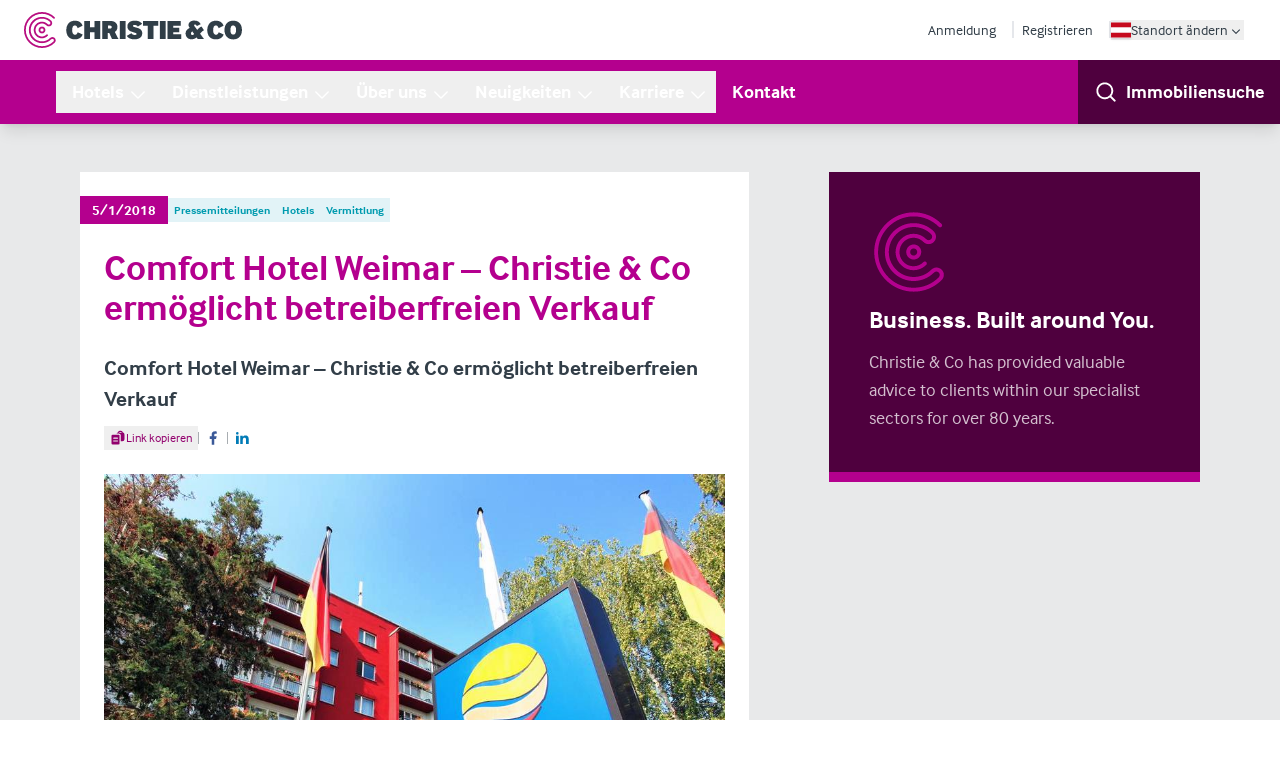

--- FILE ---
content_type: text/html; charset=UTF-8
request_url: https://www.christie.com/de-at/neuigkeiten/pressemitteilungen/comfort-hotel-weimar-christie-co-ermoglicht-betreiberfreien-verkauf/
body_size: 40294
content:
<!DOCTYPE html><html lang="de"><head><meta charSet="utf-8"/><meta http-equiv="x-ua-compatible" content="ie=edge"/><meta name="viewport" content="width=device-width, initial-scale=1, shrink-to-fit=no"/><meta name="generator" content="Gatsby 5.16.0"/><meta charSet="utf-8" data-gatsby-head="true"/><meta name="description" content="Comfort Hotel Weimar – Christie &amp; Co ermöglicht betreiberfreien Verkauf" data-gatsby-head="true"/><meta name="robots" content="all" data-gatsby-head="true"/><meta name="msapplication-TileColor" content="#9f00a7" data-gatsby-head="true"/><meta name="theme-color" content="#ffffff" data-gatsby-head="true"/><meta property="og:title" content="Christie &amp; Co verkauft Comfort Hotel Weimar betreiberfrei" data-gatsby-head="true"/><meta property="og:type" content="article" data-gatsby-head="true"/><meta property="og:image" content="https://assets-eu-01.kc-usercontent.com:443/6bb3df3c-b648-01ae-2357-22fa5c7d5f19/7db9c7d2-50c1-4188-bc5a-c5c8cb1a26fd/Comfort-Hotel-Weimar.jpg" data-gatsby-head="true"/><meta property="og:url" content="https://www.christie.com/de-at/neuigkeiten/pressemitteilungen/comfort-hotel-weimar-christie-co-ermoglicht-betreiberfreien-verkauf/" data-gatsby-head="true"/><meta name="twitter:card" content="summary" data-gatsby-head="true"/><meta property="og:description" content="Comfort Hotel Weimar – Christie &amp; Co ermöglicht betreiberfreien Verkauf" data-gatsby-head="true"/><meta property="og:site_name" content="Christie &amp; Co" data-gatsby-head="true"/><style data-href="/de-at/styles.179d9e87130cf6f0ab39.css" data-identity="gatsby-global-css">*,:after,:before{--tw-border-spacing-x:0;--tw-border-spacing-y:0;--tw-translate-x:0;--tw-translate-y:0;--tw-rotate:0;--tw-skew-x:0;--tw-skew-y:0;--tw-scale-x:1;--tw-scale-y:1;--tw-pan-x: ;--tw-pan-y: ;--tw-pinch-zoom: ;--tw-scroll-snap-strictness:proximity;--tw-gradient-from-position: ;--tw-gradient-via-position: ;--tw-gradient-to-position: ;--tw-ordinal: ;--tw-slashed-zero: ;--tw-numeric-figure: ;--tw-numeric-spacing: ;--tw-numeric-fraction: ;--tw-ring-inset: ;--tw-ring-offset-width:0px;--tw-ring-offset-color:#fff;--tw-ring-color:rgba(59,130,246,.5);--tw-ring-offset-shadow:0 0 #0000;--tw-ring-shadow:0 0 #0000;--tw-shadow:0 0 #0000;--tw-shadow-colored:0 0 #0000;--tw-blur: ;--tw-brightness: ;--tw-contrast: ;--tw-grayscale: ;--tw-hue-rotate: ;--tw-invert: ;--tw-saturate: ;--tw-sepia: ;--tw-drop-shadow: ;--tw-backdrop-blur: ;--tw-backdrop-brightness: ;--tw-backdrop-contrast: ;--tw-backdrop-grayscale: ;--tw-backdrop-hue-rotate: ;--tw-backdrop-invert: ;--tw-backdrop-opacity: ;--tw-backdrop-saturate: ;--tw-backdrop-sepia: ;--tw-contain-size: ;--tw-contain-layout: ;--tw-contain-paint: ;--tw-contain-style: }::backdrop{--tw-border-spacing-x:0;--tw-border-spacing-y:0;--tw-translate-x:0;--tw-translate-y:0;--tw-rotate:0;--tw-skew-x:0;--tw-skew-y:0;--tw-scale-x:1;--tw-scale-y:1;--tw-pan-x: ;--tw-pan-y: ;--tw-pinch-zoom: ;--tw-scroll-snap-strictness:proximity;--tw-gradient-from-position: ;--tw-gradient-via-position: ;--tw-gradient-to-position: ;--tw-ordinal: ;--tw-slashed-zero: ;--tw-numeric-figure: ;--tw-numeric-spacing: ;--tw-numeric-fraction: ;--tw-ring-inset: ;--tw-ring-offset-width:0px;--tw-ring-offset-color:#fff;--tw-ring-color:rgba(59,130,246,.5);--tw-ring-offset-shadow:0 0 #0000;--tw-ring-shadow:0 0 #0000;--tw-shadow:0 0 #0000;--tw-shadow-colored:0 0 #0000;--tw-blur: ;--tw-brightness: ;--tw-contrast: ;--tw-grayscale: ;--tw-hue-rotate: ;--tw-invert: ;--tw-saturate: ;--tw-sepia: ;--tw-drop-shadow: ;--tw-backdrop-blur: ;--tw-backdrop-brightness: ;--tw-backdrop-contrast: ;--tw-backdrop-grayscale: ;--tw-backdrop-hue-rotate: ;--tw-backdrop-invert: ;--tw-backdrop-opacity: ;--tw-backdrop-saturate: ;--tw-backdrop-sepia: ;--tw-contain-size: ;--tw-contain-layout: ;--tw-contain-paint: ;--tw-contain-style: }/*
! tailwindcss v3.4.18 | MIT License | https://tailwindcss.com
*/*,:after,:before{border:0 solid #e5e7eb;box-sizing:border-box}:after,:before{--tw-content:""}:host,html{-webkit-text-size-adjust:100%;font-feature-settings:normal;-webkit-tap-highlight-color:transparent;font-family:interface,sans-serif;font-variation-settings:normal;line-height:1.5;-moz-tab-size:4;-o-tab-size:4;tab-size:4}body{line-height:inherit;margin:0}hr{border-top-width:1px;color:inherit;height:0}abbr:where([title]){-webkit-text-decoration:underline dotted;text-decoration:underline dotted}h1,h2,h3,h4,h5,h6{font-size:inherit;font-weight:inherit}a{color:inherit;text-decoration:inherit}b,strong{font-weight:bolder}code,kbd,pre,samp{font-feature-settings:normal;font-family:ui-monospace,SFMono-Regular,Menlo,Monaco,Consolas,Liberation Mono,Courier New,monospace;font-size:1em;font-variation-settings:normal}small{font-size:80%}sub,sup{font-size:75%;line-height:0;position:relative;vertical-align:baseline}sub{bottom:-.25em}sup{top:-.5em}table{border-collapse:collapse;border-color:inherit;text-indent:0}button,input,optgroup,select,textarea{font-feature-settings:inherit;color:inherit;font-family:inherit;font-size:100%;font-variation-settings:inherit;font-weight:inherit;letter-spacing:inherit;line-height:inherit;margin:0;padding:0}button,select{text-transform:none}button,input:where([type=button]),input:where([type=reset]),input:where([type=submit]){-webkit-appearance:button;background-color:transparent;background-image:none}:-moz-focusring{outline:auto}:-moz-ui-invalid{box-shadow:none}progress{vertical-align:baseline}::-webkit-inner-spin-button,::-webkit-outer-spin-button{height:auto}[type=search]{-webkit-appearance:textfield;outline-offset:-2px}::-webkit-search-decoration{-webkit-appearance:none}::-webkit-file-upload-button{-webkit-appearance:button;font:inherit}summary{display:list-item}blockquote,dd,dl,figure,h1,h2,h3,h4,h5,h6,hr,p,pre{margin:0}fieldset{margin:0}fieldset,legend{padding:0}menu,ol,ul{list-style:none;margin:0;padding:0}dialog{padding:0}textarea{resize:vertical}input::-moz-placeholder,textarea::-moz-placeholder{color:#9ca3af}input::placeholder,textarea::placeholder{color:#9ca3af}[role=button],button{cursor:pointer}:disabled{cursor:default}audio,canvas,embed,iframe,img,object,svg,video{display:block;vertical-align:middle}img,video{height:auto;max-width:100%}[hidden]:where(:not([hidden=until-found])){display:none}[multiple],[type=date],[type=datetime-local],[type=email],[type=month],[type=number],[type=password],[type=search],[type=tel],[type=text],[type=time],[type=url],[type=week],input:where(:not([type])),select,textarea{--tw-shadow:0 0 #0000;-webkit-appearance:none;-moz-appearance:none;appearance:none;background-color:#fff;border-color:#6b7280;border-radius:0;border-width:1px;font-size:1rem;line-height:1.5rem;padding:.5rem .75rem}[multiple]:focus,[type=date]:focus,[type=datetime-local]:focus,[type=email]:focus,[type=month]:focus,[type=number]:focus,[type=password]:focus,[type=search]:focus,[type=tel]:focus,[type=text]:focus,[type=time]:focus,[type=url]:focus,[type=week]:focus,input:where(:not([type])):focus,select:focus,textarea:focus{--tw-ring-inset:var(--tw-empty,/*!*/ /*!*/);--tw-ring-offset-width:0px;--tw-ring-offset-color:#fff;--tw-ring-color:#2563eb;--tw-ring-offset-shadow:var(--tw-ring-inset) 0 0 0 var(--tw-ring-offset-width) var(--tw-ring-offset-color);--tw-ring-shadow:var(--tw-ring-inset) 0 0 0 calc(1px + var(--tw-ring-offset-width)) var(--tw-ring-color);border-color:#2563eb;box-shadow:var(--tw-ring-offset-shadow),var(--tw-ring-shadow),var(--tw-shadow);outline:2px solid transparent;outline-offset:2px}input::-moz-placeholder,textarea::-moz-placeholder{color:#6b7280;opacity:1}input::placeholder,textarea::placeholder{color:#6b7280;opacity:1}::-webkit-datetime-edit-fields-wrapper{padding:0}::-webkit-date-and-time-value{min-height:1.5em;text-align:inherit}::-webkit-datetime-edit{display:inline-flex}::-webkit-datetime-edit,::-webkit-datetime-edit-day-field,::-webkit-datetime-edit-hour-field,::-webkit-datetime-edit-meridiem-field,::-webkit-datetime-edit-millisecond-field,::-webkit-datetime-edit-minute-field,::-webkit-datetime-edit-month-field,::-webkit-datetime-edit-second-field,::-webkit-datetime-edit-year-field{padding-bottom:0;padding-top:0}select{background-image:url("data:image/svg+xml;charset=utf-8,%3Csvg xmlns='http://www.w3.org/2000/svg' fill='none' viewBox='0 0 20 20'%3E%3Cpath stroke='%236b7280' stroke-linecap='round' stroke-linejoin='round' stroke-width='1.5' d='m6 8 4 4 4-4'/%3E%3C/svg%3E");background-position:right .5rem center;background-repeat:no-repeat;background-size:1.5em 1.5em;padding-right:2.5rem;-webkit-print-color-adjust:exact;print-color-adjust:exact}[multiple],[size]:where(select:not([size="1"])){background-image:none;background-position:0 0;background-repeat:unset;background-size:initial;padding-right:.75rem;-webkit-print-color-adjust:unset;print-color-adjust:unset}[type=checkbox],[type=radio]{--tw-shadow:0 0 #0000;-webkit-appearance:none;-moz-appearance:none;appearance:none;background-color:#fff;background-origin:border-box;border-color:#6b7280;border-width:1px;color:#2563eb;display:inline-block;flex-shrink:0;height:1rem;padding:0;-webkit-print-color-adjust:exact;print-color-adjust:exact;-webkit-user-select:none;-moz-user-select:none;user-select:none;vertical-align:middle;width:1rem}[type=checkbox]{border-radius:0}[type=radio]{border-radius:100%}[type=checkbox]:focus,[type=radio]:focus{--tw-ring-inset:var(--tw-empty,/*!*/ /*!*/);--tw-ring-offset-width:2px;--tw-ring-offset-color:#fff;--tw-ring-color:#2563eb;--tw-ring-offset-shadow:var(--tw-ring-inset) 0 0 0 var(--tw-ring-offset-width) var(--tw-ring-offset-color);--tw-ring-shadow:var(--tw-ring-inset) 0 0 0 calc(2px + var(--tw-ring-offset-width)) var(--tw-ring-color);box-shadow:var(--tw-ring-offset-shadow),var(--tw-ring-shadow),var(--tw-shadow);outline:2px solid transparent;outline-offset:2px}[type=checkbox]:checked,[type=radio]:checked{background-color:currentColor;background-position:50%;background-repeat:no-repeat;background-size:100% 100%;border-color:transparent}[type=checkbox]:checked{background-image:url("data:image/svg+xml;charset=utf-8,%3Csvg xmlns='http://www.w3.org/2000/svg' fill='%23fff' viewBox='0 0 16 16'%3E%3Cpath d='M12.207 4.793a1 1 0 0 1 0 1.414l-5 5a1 1 0 0 1-1.414 0l-2-2a1 1 0 0 1 1.414-1.414L6.5 9.086l4.293-4.293a1 1 0 0 1 1.414 0z'/%3E%3C/svg%3E")}@media (forced-colors:active){[type=checkbox]:checked{-webkit-appearance:auto;-moz-appearance:auto;appearance:auto}}[type=radio]:checked{background-image:url("data:image/svg+xml;charset=utf-8,%3Csvg xmlns='http://www.w3.org/2000/svg' fill='%23fff' viewBox='0 0 16 16'%3E%3Ccircle cx='8' cy='8' r='3'/%3E%3C/svg%3E")}@media (forced-colors:active){[type=radio]:checked{-webkit-appearance:auto;-moz-appearance:auto;appearance:auto}}[type=checkbox]:checked:focus,[type=checkbox]:checked:hover,[type=radio]:checked:focus,[type=radio]:checked:hover{background-color:currentColor;border-color:transparent}[type=checkbox]:indeterminate{background-color:currentColor;background-image:url("data:image/svg+xml;charset=utf-8,%3Csvg xmlns='http://www.w3.org/2000/svg' fill='none' viewBox='0 0 16 16'%3E%3Cpath stroke='%23fff' stroke-linecap='round' stroke-linejoin='round' stroke-width='2' d='M4 8h8'/%3E%3C/svg%3E");background-position:50%;background-repeat:no-repeat;background-size:100% 100%;border-color:transparent}@media (forced-colors:active){[type=checkbox]:indeterminate{-webkit-appearance:auto;-moz-appearance:auto;appearance:auto}}[type=checkbox]:indeterminate:focus,[type=checkbox]:indeterminate:hover{background-color:currentColor;border-color:transparent}[type=file]{background:unset;border-color:inherit;border-radius:0;border-width:0;font-size:unset;line-height:inherit;padding:0}[type=file]:focus{outline:1px solid ButtonText;outline:1px auto -webkit-focus-ring-color}html{scroll-behavior:smooth}body{--tw-text-opacity:1;color:rgb(50 62 72/var(--tw-text-opacity,1))}a,button{transition-duration:.3s;transition-property:color,background-color,border-color,text-decoration-color,fill,stroke,opacity,box-shadow,transform,filter,backdrop-filter;transition-timing-function:cubic-bezier(.4,0,.2,1)}circle,ellipse,line,path,polygon,polyline,rect{strokeWidth:inherit}sub,sup{z-index:-1}:root{--brand-900:#4f003e;--brand-800:#710059;--brand-700:#92006d;--brand-600:#a70080;--brand-500:#b4008e;--brand-400:#cc4daf;--brand-300:#db7fc5;--brand-200:#e9b2dd;--brand-100:#f0cce7;--brand-50:#f8e5f4}.prose{color:var(--tw-prose-body);max-width:65ch}.prose :where(p):not(:where([class~=not-prose],[class~=not-prose] *)){margin-bottom:1.25em;margin-top:1.25em}.prose :where([class~=lead]):not(:where([class~=not-prose],[class~=not-prose] *)){color:var(--tw-prose-lead);font-size:1.25em;line-height:1.6;margin-bottom:1.2em;margin-top:1.2em}.prose :where(a):not(:where([class~=not-prose],[class~=not-prose] *)){color:var(--tw-prose-links);font-weight:500;text-decoration:underline}.prose :where(strong):not(:where([class~=not-prose],[class~=not-prose] *)){color:var(--tw-prose-bold);font-weight:600}.prose :where(a strong):not(:where([class~=not-prose],[class~=not-prose] *)){color:inherit}.prose :where(blockquote strong):not(:where([class~=not-prose],[class~=not-prose] *)){color:inherit}.prose :where(thead th strong):not(:where([class~=not-prose],[class~=not-prose] *)){color:inherit}.prose :where(ol):not(:where([class~=not-prose],[class~=not-prose] *)){list-style-type:decimal;margin-bottom:1.25em;margin-top:1.25em;padding-inline-start:1.625em}.prose :where(ol[type=A]):not(:where([class~=not-prose],[class~=not-prose] *)){list-style-type:upper-alpha}.prose :where(ol[type=a]):not(:where([class~=not-prose],[class~=not-prose] *)){list-style-type:lower-alpha}.prose :where(ol[type=A s]):not(:where([class~=not-prose],[class~=not-prose] *)){list-style-type:upper-alpha}.prose :where(ol[type=a s]):not(:where([class~=not-prose],[class~=not-prose] *)){list-style-type:lower-alpha}.prose :where(ol[type=I]):not(:where([class~=not-prose],[class~=not-prose] *)){list-style-type:upper-roman}.prose :where(ol[type=i]):not(:where([class~=not-prose],[class~=not-prose] *)){list-style-type:lower-roman}.prose :where(ol[type=I s]):not(:where([class~=not-prose],[class~=not-prose] *)){list-style-type:upper-roman}.prose :where(ol[type=i s]):not(:where([class~=not-prose],[class~=not-prose] *)){list-style-type:lower-roman}.prose :where(ol[type="1"]):not(:where([class~=not-prose],[class~=not-prose] *)){list-style-type:decimal}.prose :where(ul):not(:where([class~=not-prose],[class~=not-prose] *)){list-style-type:disc;margin-bottom:1.25em;margin-top:1.25em;padding-inline-start:1.625em}.prose :where(ol>li):not(:where([class~=not-prose],[class~=not-prose] *))::marker{color:var(--tw-prose-counters);font-weight:400}.prose :where(ul>li):not(:where([class~=not-prose],[class~=not-prose] *))::marker{color:var(--tw-prose-bullets)}.prose :where(dt):not(:where([class~=not-prose],[class~=not-prose] *)){color:var(--tw-prose-headings);font-weight:600;margin-top:1.25em}.prose :where(hr):not(:where([class~=not-prose],[class~=not-prose] *)){border-color:var(--tw-prose-hr);border-top-width:1px;margin-bottom:3em;margin-top:3em}.prose :where(blockquote):not(:where([class~=not-prose],[class~=not-prose] *)){border-inline-start-color:var(--tw-prose-quote-borders);border-inline-start-width:.25rem;color:var(--tw-prose-quotes);font-style:italic;font-weight:500;margin-bottom:1.6em;margin-top:1.6em;padding-inline-start:1em;quotes:"\201C""\201D""\2018""\2019"}.prose :where(blockquote p:first-of-type):not(:where([class~=not-prose],[class~=not-prose] *)):before{content:open-quote}.prose :where(blockquote p:last-of-type):not(:where([class~=not-prose],[class~=not-prose] *)):after{content:close-quote}.prose :where(h1):not(:where([class~=not-prose],[class~=not-prose] *)){color:var(--tw-prose-headings);font-size:2.25em;font-weight:800;line-height:1.1111111;margin-bottom:.8888889em;margin-top:0}.prose :where(h1 strong):not(:where([class~=not-prose],[class~=not-prose] *)){color:inherit;font-weight:900}.prose :where(h2):not(:where([class~=not-prose],[class~=not-prose] *)){color:var(--tw-prose-headings);font-size:1.5em;font-weight:700;line-height:1.3333333;margin-bottom:1em;margin-top:2em}.prose :where(h2 strong):not(:where([class~=not-prose],[class~=not-prose] *)){color:inherit;font-weight:800}.prose :where(h3):not(:where([class~=not-prose],[class~=not-prose] *)){color:var(--tw-prose-headings);font-size:1.25em;font-weight:600;line-height:1.6;margin-bottom:.6em;margin-top:1.6em}.prose :where(h3 strong):not(:where([class~=not-prose],[class~=not-prose] *)){color:inherit;font-weight:700}.prose :where(h4):not(:where([class~=not-prose],[class~=not-prose] *)){color:var(--tw-prose-headings);font-weight:600;line-height:1.5;margin-bottom:.5em;margin-top:1.5em}.prose :where(h4 strong):not(:where([class~=not-prose],[class~=not-prose] *)){color:inherit;font-weight:700}.prose :where(img):not(:where([class~=not-prose],[class~=not-prose] *)){margin-bottom:2em;margin-top:2em}.prose :where(picture):not(:where([class~=not-prose],[class~=not-prose] *)){display:block;margin-bottom:2em;margin-top:2em}.prose :where(video):not(:where([class~=not-prose],[class~=not-prose] *)){margin-bottom:2em;margin-top:2em}.prose :where(kbd):not(:where([class~=not-prose],[class~=not-prose] *)){border-radius:.3125rem;box-shadow:0 0 0 1px var(--tw-prose-kbd-shadows),0 3px 0 var(--tw-prose-kbd-shadows);color:var(--tw-prose-kbd);font-family:inherit;font-size:.875em;font-weight:500;padding-inline-end:.375em;padding-bottom:.1875em;padding-top:.1875em;padding-inline-start:.375em}.prose :where(code):not(:where([class~=not-prose],[class~=not-prose] *)){color:var(--tw-prose-code);font-size:.875em;font-weight:600}.prose :where(code):not(:where([class~=not-prose],[class~=not-prose] *)):before{content:"`"}.prose :where(code):not(:where([class~=not-prose],[class~=not-prose] *)):after{content:"`"}.prose :where(a code):not(:where([class~=not-prose],[class~=not-prose] *)){color:inherit}.prose :where(h1 code):not(:where([class~=not-prose],[class~=not-prose] *)){color:inherit}.prose :where(h2 code):not(:where([class~=not-prose],[class~=not-prose] *)){color:inherit;font-size:.875em}.prose :where(h3 code):not(:where([class~=not-prose],[class~=not-prose] *)){color:inherit;font-size:.9em}.prose :where(h4 code):not(:where([class~=not-prose],[class~=not-prose] *)){color:inherit}.prose :where(blockquote code):not(:where([class~=not-prose],[class~=not-prose] *)){color:inherit}.prose :where(thead th code):not(:where([class~=not-prose],[class~=not-prose] *)){color:inherit}.prose :where(pre):not(:where([class~=not-prose],[class~=not-prose] *)){background-color:var(--tw-prose-pre-bg);border-radius:.375rem;color:var(--tw-prose-pre-code);font-size:.875em;font-weight:400;line-height:1.7142857;margin-bottom:1.7142857em;margin-top:1.7142857em;overflow-x:auto;padding-inline-end:1.1428571em;padding-bottom:.8571429em;padding-top:.8571429em;padding-inline-start:1.1428571em}.prose :where(pre code):not(:where([class~=not-prose],[class~=not-prose] *)){background-color:transparent;border-radius:0;border-width:0;color:inherit;font-family:inherit;font-size:inherit;font-weight:inherit;line-height:inherit;padding:0}.prose :where(pre code):not(:where([class~=not-prose],[class~=not-prose] *)):before{content:none}.prose :where(pre code):not(:where([class~=not-prose],[class~=not-prose] *)):after{content:none}.prose :where(table):not(:where([class~=not-prose],[class~=not-prose] *)){font-size:.875em;line-height:1.7142857;margin-bottom:2em;margin-top:2em;table-layout:auto;width:100%}.prose :where(thead):not(:where([class~=not-prose],[class~=not-prose] *)){border-bottom-color:var(--tw-prose-th-borders);border-bottom-width:1px}.prose :where(thead th):not(:where([class~=not-prose],[class~=not-prose] *)){color:var(--tw-prose-headings);font-weight:600;padding-inline-end:.5714286em;padding-bottom:.5714286em;padding-inline-start:.5714286em;vertical-align:bottom}.prose :where(tbody tr):not(:where([class~=not-prose],[class~=not-prose] *)){border-bottom-color:var(--tw-prose-td-borders);border-bottom-width:1px}.prose :where(tbody tr:last-child):not(:where([class~=not-prose],[class~=not-prose] *)){border-bottom-width:0}.prose :where(tbody td):not(:where([class~=not-prose],[class~=not-prose] *)){vertical-align:baseline}.prose :where(tfoot):not(:where([class~=not-prose],[class~=not-prose] *)){border-top-color:var(--tw-prose-th-borders);border-top-width:1px}.prose :where(tfoot td):not(:where([class~=not-prose],[class~=not-prose] *)){vertical-align:top}.prose :where(th,td):not(:where([class~=not-prose],[class~=not-prose] *)){text-align:start}.prose :where(figure>*):not(:where([class~=not-prose],[class~=not-prose] *)){margin-bottom:0;margin-top:0}.prose :where(figcaption):not(:where([class~=not-prose],[class~=not-prose] *)){color:var(--tw-prose-captions);font-size:.875em;line-height:1.4285714;margin-top:.8571429em}.prose{--tw-prose-body:#374151;--tw-prose-headings:#111827;--tw-prose-lead:#4b5563;--tw-prose-links:#111827;--tw-prose-bold:#111827;--tw-prose-counters:#6b7280;--tw-prose-bullets:#d1d5db;--tw-prose-hr:#e5e7eb;--tw-prose-quotes:#111827;--tw-prose-quote-borders:#e5e7eb;--tw-prose-captions:#6b7280;--tw-prose-kbd:#111827;--tw-prose-kbd-shadows:rgba(17,24,39,.1);--tw-prose-code:#111827;--tw-prose-pre-code:#e5e7eb;--tw-prose-pre-bg:#1f2937;--tw-prose-th-borders:#d1d5db;--tw-prose-td-borders:#e5e7eb;--tw-prose-invert-body:#d1d5db;--tw-prose-invert-headings:#fff;--tw-prose-invert-lead:#9ca3af;--tw-prose-invert-links:#fff;--tw-prose-invert-bold:#fff;--tw-prose-invert-counters:#9ca3af;--tw-prose-invert-bullets:#4b5563;--tw-prose-invert-hr:#374151;--tw-prose-invert-quotes:#f3f4f6;--tw-prose-invert-quote-borders:#374151;--tw-prose-invert-captions:#9ca3af;--tw-prose-invert-kbd:#fff;--tw-prose-invert-kbd-shadows:hsla(0,0%,100%,.1);--tw-prose-invert-code:#fff;--tw-prose-invert-pre-code:#d1d5db;--tw-prose-invert-pre-bg:rgba(0,0,0,.5);--tw-prose-invert-th-borders:#4b5563;--tw-prose-invert-td-borders:#374151;font-size:1rem;line-height:1.75}.prose :where(picture>img):not(:where([class~=not-prose],[class~=not-prose] *)){margin-bottom:0;margin-top:0}.prose :where(li):not(:where([class~=not-prose],[class~=not-prose] *)){margin-bottom:.5em;margin-top:.5em}.prose :where(ol>li):not(:where([class~=not-prose],[class~=not-prose] *)){padding-inline-start:.375em}.prose :where(ul>li):not(:where([class~=not-prose],[class~=not-prose] *)){padding-inline-start:.375em}.prose :where(.prose>ul>li p):not(:where([class~=not-prose],[class~=not-prose] *)){margin-bottom:.75em;margin-top:.75em}.prose :where(.prose>ul>li>p:first-child):not(:where([class~=not-prose],[class~=not-prose] *)){margin-top:1.25em}.prose :where(.prose>ul>li>p:last-child):not(:where([class~=not-prose],[class~=not-prose] *)){margin-bottom:1.25em}.prose :where(.prose>ol>li>p:first-child):not(:where([class~=not-prose],[class~=not-prose] *)){margin-top:1.25em}.prose :where(.prose>ol>li>p:last-child):not(:where([class~=not-prose],[class~=not-prose] *)){margin-bottom:1.25em}.prose :where(ul ul,ul ol,ol ul,ol ol):not(:where([class~=not-prose],[class~=not-prose] *)){margin-bottom:.75em;margin-top:.75em}.prose :where(dl):not(:where([class~=not-prose],[class~=not-prose] *)){margin-bottom:1.25em;margin-top:1.25em}.prose :where(dd):not(:where([class~=not-prose],[class~=not-prose] *)){margin-top:.5em;padding-inline-start:1.625em}.prose :where(hr+*):not(:where([class~=not-prose],[class~=not-prose] *)){margin-top:0}.prose :where(h2+*):not(:where([class~=not-prose],[class~=not-prose] *)){margin-top:0}.prose :where(h3+*):not(:where([class~=not-prose],[class~=not-prose] *)){margin-top:0}.prose :where(h4+*):not(:where([class~=not-prose],[class~=not-prose] *)){margin-top:0}.prose :where(thead th:first-child):not(:where([class~=not-prose],[class~=not-prose] *)){padding-inline-start:0}.prose :where(thead th:last-child):not(:where([class~=not-prose],[class~=not-prose] *)){padding-inline-end:0}.prose :where(tbody td,tfoot td):not(:where([class~=not-prose],[class~=not-prose] *)){padding-inline-end:.5714286em;padding-bottom:.5714286em;padding-top:.5714286em;padding-inline-start:.5714286em}.prose :where(tbody td:first-child,tfoot td:first-child):not(:where([class~=not-prose],[class~=not-prose] *)){padding-inline-start:0}.prose :where(tbody td:last-child,tfoot td:last-child):not(:where([class~=not-prose],[class~=not-prose] *)){padding-inline-end:0}.prose :where(figure):not(:where([class~=not-prose],[class~=not-prose] *)){margin-bottom:2em;margin-top:2em}.prose :where(.prose>:first-child):not(:where([class~=not-prose],[class~=not-prose] *)){margin-top:0}.prose :where(.prose>:last-child):not(:where([class~=not-prose],[class~=not-prose] *)){margin-bottom:0}.prose-lg{font-size:1.125rem;line-height:1.7777778}.prose-lg :where(p):not(:where([class~=not-prose],[class~=not-prose] *)){margin-bottom:1.3333333em;margin-top:1.3333333em}.prose-lg :where([class~=lead]):not(:where([class~=not-prose],[class~=not-prose] *)){font-size:1.2222222em;line-height:1.4545455;margin-bottom:1.0909091em;margin-top:1.0909091em}.prose-lg :where(blockquote):not(:where([class~=not-prose],[class~=not-prose] *)){margin-bottom:1.6666667em;margin-top:1.6666667em;padding-inline-start:1em}.prose-lg :where(h1):not(:where([class~=not-prose],[class~=not-prose] *)){font-size:2.6666667em;line-height:1;margin-bottom:.8333333em;margin-top:0}.prose-lg :where(h2):not(:where([class~=not-prose],[class~=not-prose] *)){font-size:1.6666667em;line-height:1.3333333;margin-bottom:1.0666667em;margin-top:1.8666667em}.prose-lg :where(h3):not(:where([class~=not-prose],[class~=not-prose] *)){font-size:1.3333333em;line-height:1.5;margin-bottom:.6666667em;margin-top:1.6666667em}.prose-lg :where(h4):not(:where([class~=not-prose],[class~=not-prose] *)){line-height:1.5555556;margin-bottom:.4444444em;margin-top:1.7777778em}.prose-lg :where(img):not(:where([class~=not-prose],[class~=not-prose] *)){margin-bottom:1.7777778em;margin-top:1.7777778em}.prose-lg :where(picture):not(:where([class~=not-prose],[class~=not-prose] *)){margin-bottom:1.7777778em;margin-top:1.7777778em}.prose-lg :where(picture>img):not(:where([class~=not-prose],[class~=not-prose] *)){margin-bottom:0;margin-top:0}.prose-lg :where(video):not(:where([class~=not-prose],[class~=not-prose] *)){margin-bottom:1.7777778em;margin-top:1.7777778em}.prose-lg :where(kbd):not(:where([class~=not-prose],[class~=not-prose] *)){border-radius:.3125rem;font-size:.8888889em;padding-inline-end:.4444444em;padding-bottom:.2222222em;padding-top:.2222222em;padding-inline-start:.4444444em}.prose-lg :where(code):not(:where([class~=not-prose],[class~=not-prose] *)){font-size:.8888889em}.prose-lg :where(h2 code):not(:where([class~=not-prose],[class~=not-prose] *)){font-size:.8666667em}.prose-lg :where(h3 code):not(:where([class~=not-prose],[class~=not-prose] *)){font-size:.875em}.prose-lg :where(pre):not(:where([class~=not-prose],[class~=not-prose] *)){border-radius:.375rem;font-size:.8888889em;line-height:1.75;margin-bottom:2em;margin-top:2em;padding-inline-end:1.5em;padding-bottom:1em;padding-top:1em;padding-inline-start:1.5em}.prose-lg :where(ol):not(:where([class~=not-prose],[class~=not-prose] *)){margin-bottom:1.3333333em;margin-top:1.3333333em;padding-inline-start:1.5555556em}.prose-lg :where(ul):not(:where([class~=not-prose],[class~=not-prose] *)){margin-bottom:1.3333333em;margin-top:1.3333333em;padding-inline-start:1.5555556em}.prose-lg :where(li):not(:where([class~=not-prose],[class~=not-prose] *)){margin-bottom:.6666667em;margin-top:.6666667em}.prose-lg :where(ol>li):not(:where([class~=not-prose],[class~=not-prose] *)){padding-inline-start:.4444444em}.prose-lg :where(ul>li):not(:where([class~=not-prose],[class~=not-prose] *)){padding-inline-start:.4444444em}.prose-lg :where(.prose-lg>ul>li p):not(:where([class~=not-prose],[class~=not-prose] *)){margin-bottom:.8888889em;margin-top:.8888889em}.prose-lg :where(.prose-lg>ul>li>p:first-child):not(:where([class~=not-prose],[class~=not-prose] *)){margin-top:1.3333333em}.prose-lg :where(.prose-lg>ul>li>p:last-child):not(:where([class~=not-prose],[class~=not-prose] *)){margin-bottom:1.3333333em}.prose-lg :where(.prose-lg>ol>li>p:first-child):not(:where([class~=not-prose],[class~=not-prose] *)){margin-top:1.3333333em}.prose-lg :where(.prose-lg>ol>li>p:last-child):not(:where([class~=not-prose],[class~=not-prose] *)){margin-bottom:1.3333333em}.prose-lg :where(ul ul,ul ol,ol ul,ol ol):not(:where([class~=not-prose],[class~=not-prose] *)){margin-bottom:.8888889em;margin-top:.8888889em}.prose-lg :where(dl):not(:where([class~=not-prose],[class~=not-prose] *)){margin-bottom:1.3333333em;margin-top:1.3333333em}.prose-lg :where(dt):not(:where([class~=not-prose],[class~=not-prose] *)){margin-top:1.3333333em}.prose-lg :where(dd):not(:where([class~=not-prose],[class~=not-prose] *)){margin-top:.6666667em;padding-inline-start:1.5555556em}.prose-lg :where(hr):not(:where([class~=not-prose],[class~=not-prose] *)){margin-bottom:3.1111111em;margin-top:3.1111111em}.prose-lg :where(hr+*):not(:where([class~=not-prose],[class~=not-prose] *)){margin-top:0}.prose-lg :where(h2+*):not(:where([class~=not-prose],[class~=not-prose] *)){margin-top:0}.prose-lg :where(h3+*):not(:where([class~=not-prose],[class~=not-prose] *)){margin-top:0}.prose-lg :where(h4+*):not(:where([class~=not-prose],[class~=not-prose] *)){margin-top:0}.prose-lg :where(table):not(:where([class~=not-prose],[class~=not-prose] *)){font-size:.8888889em;line-height:1.5}.prose-lg :where(thead th):not(:where([class~=not-prose],[class~=not-prose] *)){padding-inline-end:.75em;padding-bottom:.75em;padding-inline-start:.75em}.prose-lg :where(thead th:first-child):not(:where([class~=not-prose],[class~=not-prose] *)){padding-inline-start:0}.prose-lg :where(thead th:last-child):not(:where([class~=not-prose],[class~=not-prose] *)){padding-inline-end:0}.prose-lg :where(tbody td,tfoot td):not(:where([class~=not-prose],[class~=not-prose] *)){padding-inline-end:.75em;padding-bottom:.75em;padding-top:.75em;padding-inline-start:.75em}.prose-lg :where(tbody td:first-child,tfoot td:first-child):not(:where([class~=not-prose],[class~=not-prose] *)){padding-inline-start:0}.prose-lg :where(tbody td:last-child,tfoot td:last-child):not(:where([class~=not-prose],[class~=not-prose] *)){padding-inline-end:0}.prose-lg :where(figure):not(:where([class~=not-prose],[class~=not-prose] *)){margin-bottom:1.7777778em;margin-top:1.7777778em}.prose-lg :where(figure>*):not(:where([class~=not-prose],[class~=not-prose] *)){margin-bottom:0;margin-top:0}.prose-lg :where(figcaption):not(:where([class~=not-prose],[class~=not-prose] *)){font-size:.8888889em;line-height:1.5;margin-top:1em}.prose-lg :where(.prose-lg>:first-child):not(:where([class~=not-prose],[class~=not-prose] *)){margin-top:0}.prose-lg :where(.prose-lg>:last-child):not(:where([class~=not-prose],[class~=not-prose] *)){margin-bottom:0}.prose-xl{font-size:1.25rem;line-height:1.8}.prose-xl :where(p):not(:where([class~=not-prose],[class~=not-prose] *)){margin-bottom:1.2em;margin-top:1.2em}.prose-xl :where([class~=lead]):not(:where([class~=not-prose],[class~=not-prose] *)){font-size:1.2em;line-height:1.5;margin-bottom:1em;margin-top:1em}.prose-xl :where(blockquote):not(:where([class~=not-prose],[class~=not-prose] *)){margin-bottom:1.6em;margin-top:1.6em;padding-inline-start:1.0666667em}.prose-xl :where(h1):not(:where([class~=not-prose],[class~=not-prose] *)){font-size:2.8em;line-height:1;margin-bottom:.8571429em;margin-top:0}.prose-xl :where(h2):not(:where([class~=not-prose],[class~=not-prose] *)){font-size:1.8em;line-height:1.1111111;margin-bottom:.8888889em;margin-top:1.5555556em}.prose-xl :where(h3):not(:where([class~=not-prose],[class~=not-prose] *)){font-size:1.5em;line-height:1.3333333;margin-bottom:.6666667em;margin-top:1.6em}.prose-xl :where(h4):not(:where([class~=not-prose],[class~=not-prose] *)){line-height:1.6;margin-bottom:.6em;margin-top:1.8em}.prose-xl :where(img):not(:where([class~=not-prose],[class~=not-prose] *)){margin-bottom:2em;margin-top:2em}.prose-xl :where(picture):not(:where([class~=not-prose],[class~=not-prose] *)){margin-bottom:2em;margin-top:2em}.prose-xl :where(picture>img):not(:where([class~=not-prose],[class~=not-prose] *)){margin-bottom:0;margin-top:0}.prose-xl :where(video):not(:where([class~=not-prose],[class~=not-prose] *)){margin-bottom:2em;margin-top:2em}.prose-xl :where(kbd):not(:where([class~=not-prose],[class~=not-prose] *)){border-radius:.3125rem;font-size:.9em;padding-inline-end:.4em;padding-bottom:.25em;padding-top:.25em;padding-inline-start:.4em}.prose-xl :where(code):not(:where([class~=not-prose],[class~=not-prose] *)){font-size:.9em}.prose-xl :where(h2 code):not(:where([class~=not-prose],[class~=not-prose] *)){font-size:.8611111em}.prose-xl :where(h3 code):not(:where([class~=not-prose],[class~=not-prose] *)){font-size:.9em}.prose-xl :where(pre):not(:where([class~=not-prose],[class~=not-prose] *)){border-radius:.5rem;font-size:.9em;line-height:1.7777778;margin-bottom:2em;margin-top:2em;padding-inline-end:1.3333333em;padding-bottom:1.1111111em;padding-top:1.1111111em;padding-inline-start:1.3333333em}.prose-xl :where(ol):not(:where([class~=not-prose],[class~=not-prose] *)){margin-bottom:1.2em;margin-top:1.2em;padding-inline-start:1.6em}.prose-xl :where(ul):not(:where([class~=not-prose],[class~=not-prose] *)){margin-bottom:1.2em;margin-top:1.2em;padding-inline-start:1.6em}.prose-xl :where(li):not(:where([class~=not-prose],[class~=not-prose] *)){margin-bottom:.6em;margin-top:.6em}.prose-xl :where(ol>li):not(:where([class~=not-prose],[class~=not-prose] *)){padding-inline-start:.4em}.prose-xl :where(ul>li):not(:where([class~=not-prose],[class~=not-prose] *)){padding-inline-start:.4em}.prose-xl :where(.prose-xl>ul>li p):not(:where([class~=not-prose],[class~=not-prose] *)){margin-bottom:.8em;margin-top:.8em}.prose-xl :where(.prose-xl>ul>li>p:first-child):not(:where([class~=not-prose],[class~=not-prose] *)){margin-top:1.2em}.prose-xl :where(.prose-xl>ul>li>p:last-child):not(:where([class~=not-prose],[class~=not-prose] *)){margin-bottom:1.2em}.prose-xl :where(.prose-xl>ol>li>p:first-child):not(:where([class~=not-prose],[class~=not-prose] *)){margin-top:1.2em}.prose-xl :where(.prose-xl>ol>li>p:last-child):not(:where([class~=not-prose],[class~=not-prose] *)){margin-bottom:1.2em}.prose-xl :where(ul ul,ul ol,ol ul,ol ol):not(:where([class~=not-prose],[class~=not-prose] *)){margin-bottom:.8em;margin-top:.8em}.prose-xl :where(dl):not(:where([class~=not-prose],[class~=not-prose] *)){margin-bottom:1.2em;margin-top:1.2em}.prose-xl :where(dt):not(:where([class~=not-prose],[class~=not-prose] *)){margin-top:1.2em}.prose-xl :where(dd):not(:where([class~=not-prose],[class~=not-prose] *)){margin-top:.6em;padding-inline-start:1.6em}.prose-xl :where(hr):not(:where([class~=not-prose],[class~=not-prose] *)){margin-bottom:2.8em;margin-top:2.8em}.prose-xl :where(hr+*):not(:where([class~=not-prose],[class~=not-prose] *)){margin-top:0}.prose-xl :where(h2+*):not(:where([class~=not-prose],[class~=not-prose] *)){margin-top:0}.prose-xl :where(h3+*):not(:where([class~=not-prose],[class~=not-prose] *)){margin-top:0}.prose-xl :where(h4+*):not(:where([class~=not-prose],[class~=not-prose] *)){margin-top:0}.prose-xl :where(table):not(:where([class~=not-prose],[class~=not-prose] *)){font-size:.9em;line-height:1.5555556}.prose-xl :where(thead th):not(:where([class~=not-prose],[class~=not-prose] *)){padding-inline-end:.6666667em;padding-bottom:.8888889em;padding-inline-start:.6666667em}.prose-xl :where(thead th:first-child):not(:where([class~=not-prose],[class~=not-prose] *)){padding-inline-start:0}.prose-xl :where(thead th:last-child):not(:where([class~=not-prose],[class~=not-prose] *)){padding-inline-end:0}.prose-xl :where(tbody td,tfoot td):not(:where([class~=not-prose],[class~=not-prose] *)){padding-inline-end:.6666667em;padding-bottom:.8888889em;padding-top:.8888889em;padding-inline-start:.6666667em}.prose-xl :where(tbody td:first-child,tfoot td:first-child):not(:where([class~=not-prose],[class~=not-prose] *)){padding-inline-start:0}.prose-xl :where(tbody td:last-child,tfoot td:last-child):not(:where([class~=not-prose],[class~=not-prose] *)){padding-inline-end:0}.prose-xl :where(figure):not(:where([class~=not-prose],[class~=not-prose] *)){margin-bottom:2em;margin-top:2em}.prose-xl :where(figure>*):not(:where([class~=not-prose],[class~=not-prose] *)){margin-bottom:0;margin-top:0}.prose-xl :where(figcaption):not(:where([class~=not-prose],[class~=not-prose] *)){font-size:.9em;line-height:1.5555556;margin-top:1em}.prose-xl :where(.prose-xl>:first-child):not(:where([class~=not-prose],[class~=not-prose] *)){margin-top:0}.prose-xl :where(.prose-xl>:last-child):not(:where([class~=not-prose],[class~=not-prose] *)){margin-bottom:0}.prose-brand{--tw-prose-body:#121c23;--tw-prose-headings:#0a1015;--tw-prose-lead:#1c2730;--tw-prose-links:#b4008e;--tw-prose-bold:#0a1015;--tw-prose-counters:#26333d;--tw-prose-bullets:#b4008e;--tw-prose-hr:#81888e;--tw-prose-quotes:#0a1015;--tw-prose-quote-borders:#b4008e;--tw-prose-captions:#1c2730;--tw-prose-code:#0a1015;--tw-prose-pre-code:#d0d2d5;--tw-prose-pre-bg:#0a1015;--tw-prose-th-borders:#81888e;--tw-prose-td-borders:#a8adb1}.prose-brand :where(blockquote):not(:where([class~=not-prose],[class~=not-prose] *)){margin-inline:1.5rem}.prose-qa :where(h2):not(:where([class~=not-prose],[class~=not-prose] *)){margin-top:4rem}.prose-qa :where(h2:first-child):not(:where([class~=not-prose],[class~=not-prose] *)){margin-top:0}.cms-saved-search-rich-text ol{list-style-type:decimal;margin-left:.75rem;margin-top:1rem}.cms-saved-search-rich-text ol>:not([hidden])~:not([hidden]){--tw-space-y-reverse:0;margin-bottom:calc(.75rem*var(--tw-space-y-reverse));margin-top:calc(.75rem*(1 - var(--tw-space-y-reverse)))}.cms-saved-search-rich-text ol{padding-left:.75rem}.cms-saved-search-rich-text a{--tw-text-opacity:1;color:rgb(0 191 215/var(--tw-text-opacity,1));text-decoration-line:underline}.cms-saved-search-rich-text a:hover{--tw-text-opacity:1;color:rgb(180 0 142/var(--tw-text-opacity,1))}.cms-ignore-strong strong{font-weight:inherit}.cms-rich-text{--tw-text-opacity:1;color:rgb(50 62 72/var(--tw-text-opacity,1))}.cms-rich-text h2:not(.linked-item h2){font-size:28px;line-height:30px}.cms-rich-text h2:not(.linked-item h2),.cms-rich-text h3:not(.linked-item h3){--tw-text-opacity:1;color:rgb(50 62 72/var(--tw-text-opacity,1));font-weight:700;margin-bottom:.625rem}.cms-rich-text h3:not(.linked-item h3){font-size:22px;line-height:1.5rem}.cms-rich-text h4:not(.linked-item h4){--tw-text-opacity:1;color:rgb(50 62 72/var(--tw-text-opacity,1));font-size:18px;font-weight:700;line-height:1.25rem;margin-bottom:.625rem}.cms-rich-text p:not(.linked-item p){--tw-text-opacity:1;color:rgb(50 62 72/var(--tw-text-opacity,1));font-size:1rem;line-height:1.5rem;margin-bottom:1.25rem}.cms-rich-text a:not(.linked-item a){--tw-text-opacity:1;color:rgb(180 0 142/var(--tw-text-opacity,1))}.cms-rich-text a:not(.linked-item a):hover{--tw-text-opacity:1;color:rgb(50 62 72/var(--tw-text-opacity,1))}.cms-rich-text strong:not(.linked-item strong){font-weight:700}.cms-rich-text ul:not(.linked-item ul){line-height:1.5rem;list-style-type:disc;margin-bottom:.625rem;padding:0 1.25rem}.cms-rich-text img:not(.linked-item img){margin-bottom:1rem}.cms-rich-text td img:not(.linked-item img){max-width:150px}.cms-rich-text table:not(.linked-item table){--tw-border-spacing-x:0px;--tw-border-spacing-y:0px;border-collapse:collapse;border-spacing:var(--tw-border-spacing-x) var(--tw-border-spacing-y)}.cms-rich-text td:not(.linked-item td){line-height:1.5rem;padding-right:1rem;text-align:left;vertical-align:top}.btn-primary{align-items:center;display:inline-flex;font-weight:700;margin-bottom:.5rem;margin-right:.5rem;padding:1rem 1.5rem}.link-primary{--tw-text-opacity:1;color:rgb(0 191 215/var(--tw-text-opacity,1));display:inline-block;margin-bottom:.5rem;text-decoration-line:underline}.link-primary:hover{--tw-text-opacity:1;color:rgb(180 0 142/var(--tw-text-opacity,1))}.container{margin-left:auto;margin-right:auto;max-width:100rem;padding-left:1.5rem;padding-right:1.5rem}@media (min-width:1024px){.container{padding-left:2.5rem;padding-right:2.5rem}}@media (min-width:1280px){.container{padding-left:5rem;padding-right:5rem}}.input-primary{--tw-bg-opacity:1;--tw-text-opacity:1;--tw-shadow:0 1px 2px 0 rgba(0,0,0,.05);--tw-shadow-colored:0 1px 2px 0 var(--tw-shadow-color);background-color:rgb(255 255 255/var(--tw-bg-opacity,1));border-radius:0;box-shadow:var(--tw-ring-offset-shadow,0 0 #0000),var(--tw-ring-shadow,0 0 #0000),var(--tw-shadow);color:rgb(129 136 142/var(--tw-text-opacity,1));padding-bottom:1rem;padding-top:1rem;transition-duration:.15s;transition-property:color,background-color,border-color,text-decoration-color,fill,stroke,opacity,box-shadow,transform,filter,backdrop-filter;transition-timing-function:cubic-bezier(.4,0,.2,1);width:100%}.input-primary:focus{--tw-border-opacity:1;--tw-text-opacity:1;border-color:rgb(180 0 142/var(--tw-border-opacity,1));color:rgb(50 62 72/var(--tw-text-opacity,1))}.input-primary:focus::-moz-placeholder{--tw-placeholder-opacity:1;color:rgb(168 173 177/var(--tw-placeholder-opacity,1))}.input-primary:focus::placeholder{--tw-placeholder-opacity:1;color:rgb(168 173 177/var(--tw-placeholder-opacity,1))}.input-primary:focus{--tw-ring-opacity:1;--tw-ring-color:rgb(180 0 142/var(--tw-ring-opacity,1))}.checkbox{background-image:url("data:image/svg+xml;charset=utf-8,%3Csvg xmlns='http://www.w3.org/2000/svg' fill='currentColor' viewBox='0 0 20 20'%3E%3Cpath d='M10 3a1 1 0 0 1 1 1v5h5a1 1 0 1 1 0 2h-5v5a1 1 0 1 1-2 0v-5H4a1 1 0 1 1 0-2h5V4a1 1 0 0 1 1-1z'/%3E%3C/svg%3E");background-position:50%;background-repeat:no-repeat;background-size:100% 100%}.sr-only{clip:rect(0,0,0,0);border-width:0;height:1px;margin:-1px;overflow:hidden;padding:0;position:absolute;white-space:nowrap;width:1px}.pointer-events-none{pointer-events:none}.visible{visibility:visible}.static{position:static}.fixed{position:fixed}.absolute{position:absolute}.relative{position:relative}.sticky{position:sticky}.inset-0{inset:0}.inset-2{inset:.5rem}.inset-y-0{bottom:0;top:0}.-bottom-1{bottom:-.25rem}.-bottom-1\.5{bottom:-.375rem}.-bottom-12{bottom:-3rem}.-bottom-2{bottom:-.5rem}.-bottom-4{bottom:-1rem}.-bottom-5{bottom:-1.25rem}.-bottom-8{bottom:-2rem}.-left-1\.5{left:-.375rem}.-left-2{left:-.5rem}.-left-2\.5{left:-.625rem}.-left-3{left:-.75rem}.-right-1{right:-.25rem}.-right-10{right:-2.5rem}.-right-2{right:-.5rem}.-right-24{right:-6rem}.-right-6{right:-1.5rem}.-right-9{right:-2.25rem}.-top-1\.5{top:-.375rem}.-top-12{top:-3rem}.-top-18{top:-4.5rem}.-top-2{top:-.5rem}.-top-3{top:-.75rem}.bottom-0{bottom:0}.bottom-1{bottom:.25rem}.bottom-2{bottom:.5rem}.left-0{left:0}.left-1{left:.25rem}.left-1\/2{left:50%}.left-3{left:.75rem}.left-px{left:1px}.right-0{right:0}.right-18{right:4.5rem}.right-2{right:.5rem}.right-3{right:.75rem}.right-4{right:1rem}.right-6{right:1.5rem}.top-0{top:0}.top-1\/2{top:50%}.top-12{top:3rem}.top-16{top:4rem}.top-2{top:.5rem}.top-3{top:.75rem}.top-4{top:1rem}.z-10{z-index:10}.z-100{z-index:100}.z-20{z-index:20}.z-30{z-index:30}.z-50{z-index:50}.z-70{z-index:70}.z-80{z-index:80}.z-90{z-index:90}.order-1{order:1}.col-span-1{grid-column:span 1/span 1}.col-span-4{grid-column:span 4/span 4}.row-start-1{grid-row-start:1}.row-start-2{grid-row-start:2}.row-start-3{grid-row-start:3}.float-left{float:left}.-m-2{margin:-.5rem}.-m-3{margin:-.75rem}.m-0{margin:0}.m-0\.5{margin:.125rem}.m-1{margin:.25rem}.m-11{margin:2.75rem}.m-16{margin:4rem}.m-2{margin:.5rem}.m-22{margin:5.5rem}.m-3{margin:.75rem}.m-34{margin:8rem}.m-36{margin:9rem}.m-4{margin:1rem}.m-40{margin:10rem}.m-46{margin:11.5rem}.m-5{margin:1.25rem}.m-52{margin:13rem}.m-6{margin:1.5rem}.m-7{margin:1.75rem}.m-92{margin:23rem}.-mx-2{margin-left:-.5rem;margin-right:-.5rem}.-mx-3{margin-left:-.75rem;margin-right:-.75rem}.-mx-4{margin-left:-1rem;margin-right:-1rem}.-mx-6{margin-left:-1.5rem;margin-right:-1.5rem}.mx-0{margin-left:0;margin-right:0}.mx-1{margin-left:.25rem;margin-right:.25rem}.mx-2{margin-left:.5rem;margin-right:.5rem}.mx-3{margin-left:.75rem;margin-right:.75rem}.mx-6{margin-left:1.5rem;margin-right:1.5rem}.mx-auto{margin-left:auto;margin-right:auto}.my-0\.5{margin-bottom:.125rem;margin-top:.125rem}.my-10{margin-bottom:2.5rem;margin-top:2.5rem}.my-12{margin-bottom:3rem;margin-top:3rem}.my-2{margin-bottom:.5rem;margin-top:.5rem}.my-3{margin-bottom:.75rem;margin-top:.75rem}.my-4{margin-bottom:1rem;margin-top:1rem}.my-6{margin-bottom:1.5rem;margin-top:1.5rem}.-mb-4{margin-bottom:-1rem}.-ml-1{margin-left:-.25rem}.-ml-2{margin-left:-.5rem}.-ml-3{margin-left:-.75rem}.-ml-4{margin-left:-1rem}.-ml-6{margin-left:-1.5rem}.-mr-4{margin-right:-1rem}.-mr-6{margin-right:-1.5rem}.-mt-0\.5{margin-top:-.125rem}.-mt-1{margin-top:-.25rem}.-mt-12{margin-top:-3rem}.-mt-13{margin-top:-3.25rem}.-mt-16{margin-top:-4rem}.-mt-20{margin-top:-5rem}.-mt-3{margin-top:-.75rem}.-mt-5{margin-top:-1.25rem}.-mt-6{margin-top:-1.5rem}.-mt-8{margin-top:-2rem}.-mt-px{margin-top:-1px}.mb-0{margin-bottom:0}.mb-0\.5{margin-bottom:.125rem}.mb-1{margin-bottom:.25rem}.mb-1\.5{margin-bottom:.375rem}.mb-10{margin-bottom:2.5rem}.mb-12{margin-bottom:3rem}.mb-16{margin-bottom:4rem}.mb-2{margin-bottom:.5rem}.mb-20{margin-bottom:5rem}.mb-3{margin-bottom:.75rem}.mb-4{margin-bottom:1rem}.mb-5{margin-bottom:1.25rem}.mb-6{margin-bottom:1.5rem}.mb-8{margin-bottom:2rem}.mb-px{margin-bottom:1px}.ml-0\.5{margin-left:.125rem}.ml-1{margin-left:.25rem}.ml-1\.5{margin-left:.375rem}.ml-10{margin-left:2.5rem}.ml-11{margin-left:2.75rem}.ml-2{margin-left:.5rem}.ml-3{margin-left:.75rem}.ml-4{margin-left:1rem}.ml-6{margin-left:1.5rem}.ml-7{margin-left:1.75rem}.ml-8{margin-left:2rem}.ml-auto{margin-left:auto}.mr-0\.5{margin-right:.125rem}.mr-1{margin-right:.25rem}.mr-1\.5{margin-right:.375rem}.mr-2{margin-right:.5rem}.mr-2\.5{margin-right:.625rem}.mr-3{margin-right:.75rem}.mr-4{margin-right:1rem}.mr-6{margin-right:1.5rem}.mt-0{margin-top:0}.mt-0\.5{margin-top:.125rem}.mt-1{margin-top:.25rem}.mt-1\.5{margin-top:.375rem}.mt-10{margin-top:2.5rem}.mt-12{margin-top:3rem}.mt-16{margin-top:4rem}.mt-2{margin-top:.5rem}.mt-20{margin-top:5rem}.mt-3{margin-top:.75rem}.mt-4{margin-top:1rem}.mt-5{margin-top:1.25rem}.mt-6{margin-top:1.5rem}.mt-8{margin-top:2rem}.mt-auto{margin-top:auto}.mt-px{margin-top:1px}.line-clamp-3{-webkit-box-orient:vertical;-webkit-line-clamp:3;display:-webkit-box;overflow:hidden}.block{display:block}.inline-block{display:inline-block}.inline{display:inline}.flex{display:flex}.inline-flex{display:inline-flex}.table{display:table}.grid{display:grid}.hidden{display:none}.aspect-8\/5{aspect-ratio:8/5}.aspect-\[1\/0\.66\]{aspect-ratio:1/.66}.aspect-\[16\/11\]{aspect-ratio:16/11}.aspect-\[4\/3\]{aspect-ratio:4/3}.aspect-\[8\/5\]{aspect-ratio:8/5}.aspect-map{aspect-ratio:16/6}.aspect-square{aspect-ratio:1/1}.aspect-video{aspect-ratio:16/9}.h-0{height:0}.h-1{height:.25rem}.h-10{height:2.5rem}.h-11{height:2.75rem}.h-12{height:3rem}.h-120{height:30rem}.h-14{height:3.5rem}.h-15{height:3.75rem}.h-16{height:4rem}.h-18{height:4.5rem}.h-20{height:5rem}.h-22{height:5.5rem}.h-28{height:7rem}.h-3{height:.75rem}.h-30{height:7.5rem}.h-4{height:1rem}.h-40{height:10rem}.h-5{height:1.25rem}.h-50{height:12.5rem}.h-56{height:14rem}.h-6{height:1.5rem}.h-64{height:16rem}.h-7{height:1.75rem}.h-75{height:18.75rem}.h-8{height:2rem}.h-88{height:22rem}.h-9{height:2.25rem}.h-auto{height:auto}.h-full{height:100%}.max-h-0{max-height:0}.max-h-200{max-height:50rem}.max-h-40{max-height:10rem}.max-h-60{max-height:15rem}.max-h-\[70vh\]{max-height:70vh}.max-h-screen{max-height:100vh}.min-h-120{min-height:30rem}.min-h-45{min-height:11.25rem}.min-h-90{min-height:22.5rem}.min-h-\[80vh\]{min-height:80vh}.min-h-screen{min-height:100vh}.w-0\.5{width:.125rem}.w-1\/2{width:50%}.w-1\/4{width:25%}.w-10{width:2.5rem}.w-11{width:2.75rem}.w-11\/12{width:91.666667%}.w-12{width:3rem}.w-14{width:3.5rem}.w-15{width:3.75rem}.w-16{width:4rem}.w-18{width:4.5rem}.w-2{width:.5rem}.w-2\/4{width:50%}.w-20{width:5rem}.w-22{width:5.5rem}.w-24{width:6rem}.w-28{width:7rem}.w-30{width:7.5rem}.w-36{width:9rem}.w-4{width:1rem}.w-40{width:10rem}.w-46{width:11.5rem}.w-5{width:1.25rem}.w-50{width:12.5rem}.w-52{width:13rem}.w-6{width:1.5rem}.w-60{width:15rem}.w-64{width:16rem}.w-7{width:1.75rem}.w-75{width:18.75rem}.w-76{width:19rem}.w-8{width:2rem}.w-80{width:20rem}.w-9{width:2.25rem}.w-90{width:22.5rem}.w-\[100\%\]{width:100%}.w-\[90\%\]{width:90%}.w-auto{width:auto}.w-fit{width:-moz-fit-content;width:fit-content}.w-full{width:100%}.w-px{width:1px}.w-screen{width:100vw}.min-w-0{min-width:0}.min-w-20{min-width:5rem}.min-w-22{min-width:5.5rem}.min-w-30{min-width:7.5rem}.min-w-36{min-width:9rem}.min-w-60{min-width:15rem}.min-w-\[90\%\]{min-width:90%}.min-w-full{min-width:100%}.min-w-xl{min-width:36rem}.max-w-100{max-width:25rem}.max-w-20{max-width:5rem}.max-w-22{max-width:5.5rem}.max-w-24{max-width:6rem}.max-w-25{max-width:6.25rem}.max-w-2xl{max-width:42rem}.max-w-36{max-width:9rem}.max-w-3xl{max-width:48rem}.max-w-40{max-width:10rem}.max-w-48{max-width:12rem}.max-w-4xl{max-width:56rem}.max-w-50{max-width:12.5rem}.max-w-5xl{max-width:64rem}.max-w-60{max-width:15rem}.max-w-72{max-width:18rem}.max-w-7xl{max-width:80rem}.max-w-80{max-width:20rem}.max-w-8xl{max-width:90rem}.max-w-9xl{max-width:100rem}.max-w-\[100\%\]{max-width:100%}.max-w-\[100rem\]{max-width:100rem}.max-w-\[18rem\]{max-width:18rem}.max-w-\[35ch\]{max-width:35ch}.max-w-\[40ch\]{max-width:40ch}.max-w-\[50ch\]{max-width:50ch}.max-w-\[90\%\]{max-width:90%}.max-w-full{max-width:100%}.max-w-lg{max-width:32rem}.max-w-md{max-width:28rem}.max-w-none{max-width:none}.max-w-sm{max-width:24rem}.max-w-xl{max-width:36rem}.flex-1{flex:1 1 0%}.flex-\[0_0_100\%\]{flex:0 0 100%}.flex-shrink-0,.shrink-0{flex-shrink:0}.flex-grow-0{flex-grow:0}.grow{flex-grow:1}.basis-1\/2{flex-basis:50%}.basis-\[55\%\]{flex-basis:55%}.basis-\[80\%\]{flex-basis:80%}.basis-\[85\%\]{flex-basis:85%}.basis-full{flex-basis:100%}.origin-top{transform-origin:top}.origin-top-right{transform-origin:top right}.-translate-x-1\/2{--tw-translate-x:-50%}.-translate-x-1\/2,.-translate-y-1\/2{transform:translate(var(--tw-translate-x),var(--tw-translate-y)) rotate(var(--tw-rotate)) skewX(var(--tw-skew-x)) skewY(var(--tw-skew-y)) scaleX(var(--tw-scale-x)) scaleY(var(--tw-scale-y))}.-translate-y-1\/2{--tw-translate-y:-50%}.-translate-y-6{--tw-translate-y:-1.5rem}.-translate-y-6,.translate-x-0{transform:translate(var(--tw-translate-x),var(--tw-translate-y)) rotate(var(--tw-rotate)) skewX(var(--tw-skew-x)) skewY(var(--tw-skew-y)) scaleX(var(--tw-scale-x)) scaleY(var(--tw-scale-y))}.translate-x-0{--tw-translate-x:0px}.translate-x-full{--tw-translate-x:100%}.translate-x-full,.translate-y-0{transform:translate(var(--tw-translate-x),var(--tw-translate-y)) rotate(var(--tw-rotate)) skewX(var(--tw-skew-x)) skewY(var(--tw-skew-y)) scaleX(var(--tw-scale-x)) scaleY(var(--tw-scale-y))}.translate-y-0{--tw-translate-y:0px}.translate-y-1{--tw-translate-y:0.25rem}.translate-y-1,.translate-y-4{transform:translate(var(--tw-translate-x),var(--tw-translate-y)) rotate(var(--tw-rotate)) skewX(var(--tw-skew-x)) skewY(var(--tw-skew-y)) scaleX(var(--tw-scale-x)) scaleY(var(--tw-scale-y))}.translate-y-4{--tw-translate-y:1rem}.rotate-180{--tw-rotate:180deg}.rotate-180,.rotate-45{transform:translate(var(--tw-translate-x),var(--tw-translate-y)) rotate(var(--tw-rotate)) skewX(var(--tw-skew-x)) skewY(var(--tw-skew-y)) scaleX(var(--tw-scale-x)) scaleY(var(--tw-scale-y))}.rotate-45{--tw-rotate:45deg}.scale-100{--tw-scale-x:1;--tw-scale-y:1}.scale-100,.scale-75{transform:translate(var(--tw-translate-x),var(--tw-translate-y)) rotate(var(--tw-rotate)) skewX(var(--tw-skew-x)) skewY(var(--tw-skew-y)) scaleX(var(--tw-scale-x)) scaleY(var(--tw-scale-y))}.scale-75{--tw-scale-x:.75;--tw-scale-y:.75}.scale-95{--tw-scale-x:.95;--tw-scale-y:.95}.scale-95,.transform{transform:translate(var(--tw-translate-x),var(--tw-translate-y)) rotate(var(--tw-rotate)) skewX(var(--tw-skew-x)) skewY(var(--tw-skew-y)) scaleX(var(--tw-scale-x)) scaleY(var(--tw-scale-y))}@keyframes heartBeat{0%{animation-timing-function:ease-out;transform:scale(1);transform-origin:center center}10%{animation-timing-function:ease-in;transform:scale(1.1)}17%{animation-timing-function:ease-out;transform:scale(1.05)}33%{animation-timing-function:ease-in;transform:scale(1.15)}45%{animation-timing-function:ease-out;transform:scale(1)}}.animate-heartBeat{animation:heartBeat 6s ease-in-out 1s infinite both}.animate-pulse{animation:pulse 2s cubic-bezier(.4,0,.6,1) infinite}@keyframes change{0%{transform:translateY(0)}10%{transform:translateY(0)}11.25%{transform:translateY(-100%)}21.25%{transform:translateY(-100%)}22.5%{transform:translateY(-200%)}32.5%{transform:translateY(-200%)}33.75%{transform:translateY(-300%)}43.75%{transform:translateY(-300%)}45%{transform:translateY(-400%)}55%{transform:translateY(-400%)}56.25%{transform:translateY(-500%)}66.25%{transform:translateY(-500%)}67.5%{transform:translateY(-600%)}77.5%{transform:translateY(-600%)}78.75%{transform:translateY(-700%)}88.75%{transform:translateY(-700%)}90%{transform:translateY(-800%)}to{transform:translateY(-800%)}}.animate-slide{animation:change 30s infinite}@keyframes spin{to{transform:rotate(1turn)}}.animate-spin{animation:spin 1s linear infinite}.cursor-default{cursor:default}.cursor-pointer{cursor:pointer}.select-none{-webkit-user-select:none;-moz-user-select:none;user-select:none}.snap-x{scroll-snap-type:x var(--tw-scroll-snap-strictness)}.snap-start{scroll-snap-align:start}.scroll-mt-4{scroll-margin-top:1rem}.scroll-mt-6{scroll-margin-top:1.5rem}.list-disc{list-style-type:disc}.auto-cols-max{grid-auto-columns:max-content}.grid-flow-col{grid-auto-flow:column}.grid-flow-dense{grid-auto-flow:dense}.grid-cols-1{grid-template-columns:repeat(1,minmax(0,1fr))}.grid-cols-2{grid-template-columns:repeat(2,minmax(0,1fr))}.grid-cols-4{grid-template-columns:repeat(4,minmax(0,1fr))}.grid-cols-6{grid-template-columns:repeat(6,minmax(0,1fr))}.grid-cols-\[repeat\(auto-fill\2c minmax\(280px\2c 1fr\)\)\]{grid-template-columns:repeat(auto-fill,minmax(280px,1fr))}.grid-cols-\[repeat\(auto-fit\2c minmax\(12\.5rem\2c 1fr\)\)\]{grid-template-columns:repeat(auto-fit,minmax(12.5rem,1fr))}.grid-cols-\[repeat\(auto-fit\2c minmax\(5rem\2c 1fr\)\)\]{grid-template-columns:repeat(auto-fit,minmax(5rem,1fr))}.grid-cols-\[repeat\(auto-fit\2c minmax\(6rem\2c 1fr\)\)\]{grid-template-columns:repeat(auto-fit,minmax(6rem,1fr))}.grid-cols-auto-fill-300{grid-template-columns:repeat(auto-fill,minmax(300px,1fr))}.grid-cols-auto-fit-150{grid-template-columns:repeat(auto-fit,minmax(150px,1fr))}.grid-cols-auto-fit-180{grid-template-columns:repeat(auto-fit,minmax(180px,1fr))}.grid-cols-auto-fit-200{grid-template-columns:repeat(auto-fit,minmax(200px,1fr))}.grid-cols-auto-fit-250{grid-template-columns:repeat(auto-fit,minmax(250px,1fr))}.grid-cols-auto-fit-300{grid-template-columns:repeat(auto-fit,minmax(300px,1fr))}.grid-cols-auto-fit-7rem{grid-template-columns:repeat(auto-fit,minmax(7rem,1fr))}.grid-rows-\[max-content\2c max-content\2c 1fr\]{grid-template-rows:max-content max-content 1fr}.flex-row{flex-direction:row}.flex-row-reverse{flex-direction:row-reverse}.flex-col{flex-direction:column}.flex-wrap{flex-wrap:wrap}.place-content-center{place-content:center}.place-items-center{place-items:center}.items-start{align-items:flex-start}.items-end{align-items:flex-end}.items-center{align-items:center}.justify-start{justify-content:flex-start}.justify-end{justify-content:flex-end}.justify-center{justify-content:center}.justify-between{justify-content:space-between}.gap-0\.5{gap:.125rem}.gap-1{gap:.25rem}.gap-1\.5{gap:.375rem}.gap-10{gap:2.5rem}.gap-12{gap:3rem}.gap-2{gap:.5rem}.gap-3{gap:.75rem}.gap-4{gap:1rem}.gap-5{gap:1.25rem}.gap-6{gap:1.5rem}.gap-8{gap:2rem}.gap-x-10{-moz-column-gap:2.5rem;column-gap:2.5rem}.gap-x-12{-moz-column-gap:3rem;column-gap:3rem}.gap-x-16{-moz-column-gap:4rem;column-gap:4rem}.gap-x-2{-moz-column-gap:.5rem;column-gap:.5rem}.gap-x-3{-moz-column-gap:.75rem;column-gap:.75rem}.gap-x-4{-moz-column-gap:1rem;column-gap:1rem}.gap-x-6{-moz-column-gap:1.5rem;column-gap:1.5rem}.gap-x-8{-moz-column-gap:2rem;column-gap:2rem}.gap-y-1{row-gap:.25rem}.gap-y-12{row-gap:3rem}.gap-y-16{row-gap:4rem}.gap-y-2{row-gap:.5rem}.gap-y-20{row-gap:5rem}.gap-y-4{row-gap:1rem}.gap-y-6{row-gap:1.5rem}.gap-y-8{row-gap:2rem}.space-x-1>:not([hidden])~:not([hidden]){--tw-space-x-reverse:0;margin-left:calc(.25rem*(1 - var(--tw-space-x-reverse)));margin-right:calc(.25rem*var(--tw-space-x-reverse))}.space-x-12>:not([hidden])~:not([hidden]){--tw-space-x-reverse:0;margin-left:calc(3rem*(1 - var(--tw-space-x-reverse)));margin-right:calc(3rem*var(--tw-space-x-reverse))}.space-y-16>:not([hidden])~:not([hidden]){--tw-space-y-reverse:0;margin-bottom:calc(4rem*var(--tw-space-y-reverse));margin-top:calc(4rem*(1 - var(--tw-space-y-reverse)))}.space-y-2>:not([hidden])~:not([hidden]){--tw-space-y-reverse:0;margin-bottom:calc(.5rem*var(--tw-space-y-reverse));margin-top:calc(.5rem*(1 - var(--tw-space-y-reverse)))}.space-y-6>:not([hidden])~:not([hidden]){--tw-space-y-reverse:0;margin-bottom:calc(1.5rem*var(--tw-space-y-reverse));margin-top:calc(1.5rem*(1 - var(--tw-space-y-reverse)))}.divide-y>:not([hidden])~:not([hidden]){--tw-divide-y-reverse:0;border-bottom-width:calc(1px*var(--tw-divide-y-reverse));border-top-width:calc(1px*(1 - var(--tw-divide-y-reverse)))}.divide-slate-100>:not([hidden])~:not([hidden]){--tw-divide-opacity:1;border-color:rgb(208 210 213/var(--tw-divide-opacity,1))}.place-self-center{place-self:center}.self-start{align-self:flex-start}.self-end{align-self:flex-end}.self-center{align-self:center}.overflow-auto{overflow:auto}.overflow-hidden{overflow:hidden}.overflow-clip{overflow:clip}.overflow-x-auto{overflow-x:auto}.overflow-y-auto{overflow-y:auto}.overflow-x-hidden{overflow-x:hidden}.overflow-y-hidden{overflow-y:hidden}.truncate{overflow:hidden;white-space:nowrap}.text-ellipsis,.truncate{text-overflow:ellipsis}.whitespace-nowrap{white-space:nowrap}.whitespace-pre{white-space:pre}.whitespace-pre-wrap{white-space:pre-wrap}.text-wrap{text-wrap:wrap}.text-balance{text-wrap:balance}.break-normal{overflow-wrap:normal;word-break:normal}.break-words{overflow-wrap:break-word}.break-all{word-break:break-all}.rounded-full{border-radius:9999px}.rounded-md{border-radius:.375rem}.rounded-none{border-radius:0}.rounded-sm{border-radius:.125rem}.border{border-width:1px}.border-2{border-width:2px}.border-6{border-width:6px}.border-8{border-width:8px}.border-b{border-bottom-width:1px}.border-b-10{border-bottom-width:10px}.border-b-2{border-bottom-width:2px}.border-b-6{border-bottom-width:6px}.border-b-8{border-bottom-width:8px}.border-l-10{border-left-width:10px}.border-l-6{border-left-width:6px}.border-l-8{border-left-width:8px}.border-r-6{border-right-width:6px}.border-t{border-top-width:1px}.border-t-10{border-top-width:10px}.border-t-2{border-top-width:2px}.border-t-20{border-top-width:20px}.border-t-4{border-top-width:4px}.border-t-8{border-top-width:8px}.border-none{border-style:none}.border-chalk-700{--tw-border-opacity:1;border-color:rgb(143 138 125/var(--tw-border-opacity,1))}.border-chalk-900{--tw-border-opacity:1;border-color:rgb(67 64 57/var(--tw-border-opacity,1))}.border-gray-200{--tw-border-opacity:1;border-color:rgb(229 231 235/var(--tw-border-opacity,1))}.border-ice-500{--tw-border-opacity:1;border-color:rgb(0 191 215/var(--tw-border-opacity,1))}.border-ice-900{--tw-border-opacity:1;border-color:rgb(0 57 65/var(--tw-border-opacity,1))}.border-lime-500{--tw-border-opacity:1;border-color:rgb(195 214 0/var(--tw-border-opacity,1))}.border-orchid-500{--tw-border-opacity:1;border-color:rgb(180 0 142/var(--tw-border-opacity,1))}.border-orchid-800{--tw-border-opacity:1;border-color:rgb(113 0 89/var(--tw-border-opacity,1))}.border-orchid-900{--tw-border-opacity:1;border-color:rgb(79 0 62/var(--tw-border-opacity,1))}.border-red-600{--tw-border-opacity:1;border-color:rgb(220 38 38/var(--tw-border-opacity,1))}.border-slate-100{--tw-border-opacity:1;border-color:rgb(208 210 213/var(--tw-border-opacity,1))}.border-slate-100\/50{border-color:hsla(216,6%,83%,.5)}.border-slate-100\/60{border-color:hsla(216,6%,83%,.6)}.border-slate-100\/70{border-color:hsla(216,6%,83%,.7)}.border-slate-200{--tw-border-opacity:1;border-color:rgb(168 173 177/var(--tw-border-opacity,1))}.border-slate-300{--tw-border-opacity:1;border-color:rgb(129 136 142/var(--tw-border-opacity,1))}.border-slate-900\/10{border-color:rgba(10,16,21,.1)}.border-white{--tw-border-opacity:1;border-color:rgb(255 255 255/var(--tw-border-opacity,1))}.border-white\/10{border-color:hsla(0,0%,100%,.1)}.border-white\/20{border-color:hsla(0,0%,100%,.2)}.border-b-chalk-800{--tw-border-opacity:1;border-bottom-color:rgb(105 101 90/var(--tw-border-opacity,1))}.border-b-ice-800{--tw-border-opacity:1;border-bottom-color:rgb(0 84 94/var(--tw-border-opacity,1))}.border-b-lime-800{--tw-border-opacity:1;border-bottom-color:rgb(121 121 0/var(--tw-border-opacity,1))}.border-b-orchid-500{--tw-border-opacity:1;border-bottom-color:rgb(180 0 142/var(--tw-border-opacity,1))}.border-b-orchid-800{--tw-border-opacity:1;border-bottom-color:rgb(113 0 89/var(--tw-border-opacity,1))}.border-b-orchid-900{--tw-border-opacity:1;border-bottom-color:rgb(79 0 62/var(--tw-border-opacity,1))}.border-b-slate-100{--tw-border-opacity:1;border-bottom-color:rgb(208 210 213/var(--tw-border-opacity,1))}.border-b-slate-800{--tw-border-opacity:1;border-bottom-color:rgb(18 28 35/var(--tw-border-opacity,1))}.border-l-ice-500{--tw-border-opacity:1;border-left-color:rgb(0 191 215/var(--tw-border-opacity,1))}.border-l-transparent{border-left-color:transparent}.border-t-chalk-700\/20{border-top-color:hsla(43,7%,53%,.2)}.border-t-orchid-200{--tw-border-opacity:1;border-top-color:rgb(233 178 221/var(--tw-border-opacity,1))}.border-t-orchid-500{--tw-border-opacity:1;border-top-color:rgb(180 0 142/var(--tw-border-opacity,1))}.border-t-slate-50{--tw-border-opacity:1;border-top-color:rgb(247 247 248/var(--tw-border-opacity,1))}.border-t-transparent{border-top-color:transparent}.bg-black{--tw-bg-opacity:1;background-color:rgb(0 0 0/var(--tw-bg-opacity,1))}.bg-black\/10{background-color:rgba(0,0,0,.1)}.bg-black\/70{background-color:rgba(0,0,0,.7)}.bg-black\/85{background-color:rgba(0,0,0,.85)}.bg-brand-500{background-color:var(--brand-500)}.bg-chalk-500{--tw-bg-opacity:1;background-color:rgb(215 210 197/var(--tw-bg-opacity,1))}.bg-chalk-900{--tw-bg-opacity:1;background-color:rgb(67 64 57/var(--tw-bg-opacity,1))}.bg-chalk-900\/20{background-color:rgba(67,64,57,.2)}.bg-gray-200{--tw-bg-opacity:1;background-color:rgb(229 231 235/var(--tw-bg-opacity,1))}.bg-gray-300{--tw-bg-opacity:1;background-color:rgb(209 213 219/var(--tw-bg-opacity,1))}.bg-gray-50{--tw-bg-opacity:1;background-color:rgb(249 250 251/var(--tw-bg-opacity,1))}.bg-ice-100{--tw-bg-opacity:1;background-color:rgb(229 249 250/var(--tw-bg-opacity,1))}.bg-ice-500{--tw-bg-opacity:1;background-color:rgb(0 191 215/var(--tw-bg-opacity,1))}.bg-lime-500{--tw-bg-opacity:1;background-color:rgb(195 214 0/var(--tw-bg-opacity,1))}.bg-orange-500{--tw-bg-opacity:1;background-color:rgb(249 115 22/var(--tw-bg-opacity,1))}.bg-orchid-100{--tw-bg-opacity:1;background-color:rgb(240 204 231/var(--tw-bg-opacity,1))}.bg-orchid-50{--tw-bg-opacity:1;background-color:rgb(248 229 244/var(--tw-bg-opacity,1))}.bg-orchid-500{--tw-bg-opacity:1;background-color:rgb(180 0 142/var(--tw-bg-opacity,1))}.bg-orchid-800{--tw-bg-opacity:1;background-color:rgb(113 0 89/var(--tw-bg-opacity,1))}.bg-orchid-900{--tw-bg-opacity:1;background-color:rgb(79 0 62/var(--tw-bg-opacity,1))}.bg-orchid-900\/40{background-color:rgba(79,0,62,.4)}.bg-red-100{--tw-bg-opacity:1;background-color:rgb(254 226 226/var(--tw-bg-opacity,1))}.bg-red-200{--tw-bg-opacity:1;background-color:rgb(254 202 202/var(--tw-bg-opacity,1))}.bg-red-50{--tw-bg-opacity:1;background-color:rgb(254 242 242/var(--tw-bg-opacity,1))}.bg-sky-200{--tw-bg-opacity:1;background-color:rgb(226 243 247/var(--tw-bg-opacity,1))}.bg-slate-100{--tw-bg-opacity:1;background-color:rgb(208 210 213/var(--tw-bg-opacity,1))}.bg-slate-100\/30{background-color:hsla(216,6%,83%,.3)}.bg-slate-100\/50{background-color:hsla(216,6%,83%,.5)}.bg-slate-100\/60{background-color:hsla(216,6%,83%,.6)}.bg-slate-200{--tw-bg-opacity:1;background-color:rgb(168 173 177/var(--tw-bg-opacity,1))}.bg-slate-300{--tw-bg-opacity:1;background-color:rgb(129 136 142/var(--tw-bg-opacity,1))}.bg-slate-50{--tw-bg-opacity:1;background-color:rgb(247 247 248/var(--tw-bg-opacity,1))}.bg-slate-500{--tw-bg-opacity:1;background-color:rgb(50 62 72/var(--tw-bg-opacity,1))}.bg-slate-700{--tw-bg-opacity:1;background-color:rgb(28 39 48/var(--tw-bg-opacity,1))}.bg-slate-800\/50{background-color:rgba(18,28,35,.5)}.bg-slate-900{--tw-bg-opacity:1;background-color:rgb(10 16 21/var(--tw-bg-opacity,1))}.bg-slate-900\/20{background-color:rgba(10,16,21,.2)}.bg-slate-900\/40{background-color:rgba(10,16,21,.4)}.bg-slate-900\/50{background-color:rgba(10,16,21,.5)}.bg-slate-900\/60{background-color:rgba(10,16,21,.6)}.bg-slate-900\/80{background-color:rgba(10,16,21,.8)}.bg-slate-900\/85{background-color:rgba(10,16,21,.85)}.bg-transparent{background-color:transparent}.bg-white{--tw-bg-opacity:1;background-color:rgb(255 255 255/var(--tw-bg-opacity,1))}.bg-white\/10{background-color:hsla(0,0%,100%,.1)}.bg-white\/15{background-color:hsla(0,0%,100%,.15)}.bg-white\/20{background-color:hsla(0,0%,100%,.2)}.bg-white\/50{background-color:hsla(0,0%,100%,.5)}.bg-opacity-80{--tw-bg-opacity:0.8}.fill-current{fill:currentColor}.fill-none{fill:none}.fill-transparent{fill:transparent}.stroke-current{stroke:currentColor}.stroke-1\.2{stroke-width:1.2}.stroke-2{stroke-width:2}.object-contain{-o-object-fit:contain;object-fit:contain}.object-cover{-o-object-fit:cover;object-fit:cover}.object-center{-o-object-position:center;object-position:center}.p-0{padding:0}.p-0\.5{padding:.125rem}.p-1{padding:.25rem}.p-1\.5{padding:.375rem}.p-10{padding:2.5rem}.p-2{padding:.5rem}.p-2\.5{padding:.625rem}.p-3{padding:.75rem}.p-4{padding:1rem}.p-5{padding:1.25rem}.p-6{padding:1.5rem}.p-7{padding:1.75rem}.p-8{padding:2rem}.p-px{padding:1px}.px-1{padding-left:.25rem;padding-right:.25rem}.px-1\.5{padding-left:.375rem;padding-right:.375rem}.px-10{padding-left:2.5rem;padding-right:2.5rem}.px-2{padding-left:.5rem;padding-right:.5rem}.px-3{padding-left:.75rem;padding-right:.75rem}.px-4{padding-left:1rem;padding-right:1rem}.px-5{padding-left:1.25rem;padding-right:1.25rem}.px-6{padding-left:1.5rem;padding-right:1.5rem}.px-8{padding-left:2rem;padding-right:2rem}.py-0\.5{padding-bottom:.125rem;padding-top:.125rem}.py-1{padding-bottom:.25rem;padding-top:.25rem}.py-1\.5{padding-bottom:.375rem;padding-top:.375rem}.py-10{padding-bottom:2.5rem;padding-top:2.5rem}.py-12{padding-bottom:3rem;padding-top:3rem}.py-2{padding-bottom:.5rem;padding-top:.5rem}.py-20{padding-bottom:5rem;padding-top:5rem}.py-3{padding-bottom:.75rem;padding-top:.75rem}.py-4{padding-bottom:1rem;padding-top:1rem}.py-5{padding-bottom:1.25rem;padding-top:1.25rem}.py-6{padding-bottom:1.5rem;padding-top:1.5rem}.py-8{padding-bottom:2rem;padding-top:2rem}.pb-0{padding-bottom:0}.pb-0\.5{padding-bottom:.125rem}.pb-1{padding-bottom:.25rem}.pb-10{padding-bottom:2.5rem}.pb-14{padding-bottom:3.5rem}.pb-2{padding-bottom:.5rem}.pb-20{padding-bottom:5rem}.pb-3{padding-bottom:.75rem}.pb-4{padding-bottom:1rem}.pb-5{padding-bottom:1.25rem}.pb-6{padding-bottom:1.5rem}.pb-8{padding-bottom:2rem}.pl-0\.5{padding-left:.125rem}.pl-1{padding-left:.25rem}.pl-10{padding-left:2.5rem}.pl-2{padding-left:.5rem}.pl-3{padding-left:.75rem}.pl-4{padding-left:1rem}.pl-6{padding-left:1.5rem}.pl-9{padding-left:2.25rem}.pr-1{padding-right:.25rem}.pr-10{padding-right:2.5rem}.pr-12{padding-right:3rem}.pr-16{padding-right:4rem}.pr-2{padding-right:.5rem}.pr-24{padding-right:6rem}.pr-4{padding-right:1rem}.pr-6{padding-right:1.5rem}.pr-8{padding-right:2rem}.ps-0{padding-inline-start:0}.pt-0{padding-top:0}.pt-0\.5{padding-top:.125rem}.pt-1{padding-top:.25rem}.pt-10{padding-top:2.5rem}.pt-12{padding-top:3rem}.pt-16{padding-top:4rem}.pt-2{padding-top:.5rem}.pt-3{padding-top:.75rem}.pt-4{padding-top:1rem}.pt-5{padding-top:1.25rem}.pt-6{padding-top:1.5rem}.pt-8{padding-top:2rem}.text-left{text-align:left}.text-center{text-align:center}.text-right{text-align:right}.align-middle{vertical-align:middle}.font-sans{font-family:interface,sans-serif}.text-10{font-size:10px;line-height:12px}.text-11{font-size:11px;line-height:16px}.text-12{font-size:12px;line-height:16px}.text-13{font-size:13px;line-height:16px}.text-15{font-size:15px;line-height:22px}.text-19{font-size:19px;line-height:28px}.text-2xl{font-size:1.5rem;line-height:2rem}.text-2xl\/\[1\.8\]{font-size:1.5rem;line-height:1.8}.text-3xl{font-size:30px;line-height:40px}.text-3xl\/normal{font-size:30px;line-height:1.5}.text-4xl{font-size:2.25rem;line-height:2.5rem}.text-6xl{font-size:3.75rem;line-height:1}.text-7xl{font-size:4.5rem;line-height:1}.text-\[4rem\]{font-size:4rem}.text-base{font-size:1rem;line-height:1.5rem}.text-lg{font-size:1.125rem;line-height:1.75rem}.text-sm{font-size:.875rem;line-height:1.25rem}.text-xl{font-size:21px}.text-xs{font-size:13px;line-height:16px}.font-bold{font-weight:700}.font-extrabold{font-weight:800}.font-medium{font-weight:500}.font-normal{font-weight:400}.font-semibold{font-weight:600}.uppercase{text-transform:uppercase}.lowercase{text-transform:lowercase}.normal-case{text-transform:none}.italic{font-style:italic}.leading-5{line-height:1.25rem}.leading-6{line-height:1.5rem}.leading-loose{line-height:2}.leading-none{line-height:1}.leading-normal{line-height:1.5}.leading-relaxed{line-height:1.625}.leading-tight{line-height:1.25}.text-black\/60{color:rgba(0,0,0,.6)}.text-chalk-900{--tw-text-opacity:1;color:rgb(67 64 57/var(--tw-text-opacity,1))}.text-chalk-900\/80{color:rgba(67,64,57,.8)}.text-gray-400{--tw-text-opacity:1;color:rgb(156 163 175/var(--tw-text-opacity,1))}.text-gray-500{--tw-text-opacity:1;color:rgb(107 114 128/var(--tw-text-opacity,1))}.text-gray-800{--tw-text-opacity:1;color:rgb(31 41 55/var(--tw-text-opacity,1))}.text-gray-900{--tw-text-opacity:1;color:rgb(17 24 39/var(--tw-text-opacity,1))}.text-gray-900\/30{color:rgba(17,24,39,.3)}.text-ice-400{--tw-text-opacity:1;color:rgb(102 216 230/var(--tw-text-opacity,1))}.text-ice-500{--tw-text-opacity:1;color:rgb(0 191 215/var(--tw-text-opacity,1))}.text-ice-600{--tw-text-opacity:1;color:rgb(0 155 175/var(--tw-text-opacity,1))}.text-ice-900{--tw-text-opacity:1;color:rgb(0 57 65/var(--tw-text-opacity,1))}.text-lime-600{--tw-text-opacity:1;color:rgb(179 198 0/var(--tw-text-opacity,1))}.text-lime-900{--tw-text-opacity:1;color:rgb(77 77 0/var(--tw-text-opacity,1))}.text-orange-900{--tw-text-opacity:1;color:rgb(124 45 18/var(--tw-text-opacity,1))}.text-orchid-400{--tw-text-opacity:1;color:rgb(204 77 175/var(--tw-text-opacity,1))}.text-orchid-500{--tw-text-opacity:1;color:rgb(180 0 142/var(--tw-text-opacity,1))}.text-orchid-600{--tw-text-opacity:1;color:rgb(167 0 128/var(--tw-text-opacity,1))}.text-orchid-700{--tw-text-opacity:1;color:rgb(146 0 109/var(--tw-text-opacity,1))}.text-orchid-800{--tw-text-opacity:1;color:rgb(113 0 89/var(--tw-text-opacity,1))}.text-orchid-900{--tw-text-opacity:1;color:rgb(79 0 62/var(--tw-text-opacity,1))}.text-red-500{--tw-text-opacity:1;color:rgb(239 68 68/var(--tw-text-opacity,1))}.text-red-600{--tw-text-opacity:1;color:rgb(220 38 38/var(--tw-text-opacity,1))}.text-slate-100{--tw-text-opacity:1;color:rgb(208 210 213/var(--tw-text-opacity,1))}.text-slate-200{--tw-text-opacity:1;color:rgb(168 173 177/var(--tw-text-opacity,1))}.text-slate-300{--tw-text-opacity:1;color:rgb(129 136 142/var(--tw-text-opacity,1))}.text-slate-400{--tw-text-opacity:1;color:rgb(89 99 107/var(--tw-text-opacity,1))}.text-slate-500{--tw-text-opacity:1;color:rgb(50 62 72/var(--tw-text-opacity,1))}.text-slate-600{--tw-text-opacity:1;color:rgb(38 51 61/var(--tw-text-opacity,1))}.text-slate-700{--tw-text-opacity:1;color:rgb(28 39 48/var(--tw-text-opacity,1))}.text-slate-900{--tw-text-opacity:1;color:rgb(10 16 21/var(--tw-text-opacity,1))}.text-social-facebook{--tw-text-opacity:1;color:rgb(59 89 152/var(--tw-text-opacity,1))}.text-social-linkedin{--tw-text-opacity:1;color:rgb(0 123 182/var(--tw-text-opacity,1))}.text-white{--tw-text-opacity:1;color:rgb(255 255 255/var(--tw-text-opacity,1))}.text-white\/10{color:hsla(0,0%,100%,.1)}.text-white\/100{color:#fff}.text-white\/25{color:hsla(0,0%,100%,.25)}.text-white\/5{color:hsla(0,0%,100%,.05)}.text-white\/50{color:hsla(0,0%,100%,.5)}.text-white\/60{color:hsla(0,0%,100%,.6)}.text-white\/70{color:hsla(0,0%,100%,.7)}.text-white\/75{color:hsla(0,0%,100%,.75)}.text-white\/80{color:hsla(0,0%,100%,.8)}.text-white\/90{color:hsla(0,0%,100%,.9)}.underline{text-decoration-line:underline}.no-underline{text-decoration-line:none}.decoration-3{text-decoration-thickness:3px}.placeholder-red-200::-moz-placeholder{--tw-placeholder-opacity:1;color:rgb(254 202 202/var(--tw-placeholder-opacity,1))}.placeholder-red-200::placeholder{--tw-placeholder-opacity:1;color:rgb(254 202 202/var(--tw-placeholder-opacity,1))}.placeholder-slate-100::-moz-placeholder{--tw-placeholder-opacity:1;color:rgb(208 210 213/var(--tw-placeholder-opacity,1))}.placeholder-slate-100::placeholder{--tw-placeholder-opacity:1;color:rgb(208 210 213/var(--tw-placeholder-opacity,1))}.placeholder-slate-400::-moz-placeholder{--tw-placeholder-opacity:1;color:rgb(89 99 107/var(--tw-placeholder-opacity,1))}.placeholder-slate-400::placeholder{--tw-placeholder-opacity:1;color:rgb(89 99 107/var(--tw-placeholder-opacity,1))}.placeholder-slate-500::-moz-placeholder{--tw-placeholder-opacity:1;color:rgb(50 62 72/var(--tw-placeholder-opacity,1))}.placeholder-slate-500::placeholder{--tw-placeholder-opacity:1;color:rgb(50 62 72/var(--tw-placeholder-opacity,1))}.opacity-0{opacity:0}.opacity-100{opacity:1}.opacity-75{opacity:.75}.shadow{--tw-shadow:0 1px 3px 0 rgba(0,0,0,.1),0 1px 2px -1px rgba(0,0,0,.1);--tw-shadow-colored:0 1px 3px 0 var(--tw-shadow-color),0 1px 2px -1px var(--tw-shadow-color)}.shadow,.shadow-2xl{box-shadow:var(--tw-ring-offset-shadow,0 0 #0000),var(--tw-ring-shadow,0 0 #0000),var(--tw-shadow)}.shadow-2xl{--tw-shadow:0 25px 50px -12px rgba(0,0,0,.25);--tw-shadow-colored:0 25px 50px -12px var(--tw-shadow-color)}.shadow-lg{--tw-shadow:0 10px 15px -3px rgba(0,0,0,.1),0 4px 6px -4px rgba(0,0,0,.1);--tw-shadow-colored:0 10px 15px -3px var(--tw-shadow-color),0 4px 6px -4px var(--tw-shadow-color)}.shadow-lg,.shadow-md{box-shadow:var(--tw-ring-offset-shadow,0 0 #0000),var(--tw-ring-shadow,0 0 #0000),var(--tw-shadow)}.shadow-md{--tw-shadow:0 4px 6px -1px rgba(0,0,0,.1),0 2px 4px -2px rgba(0,0,0,.1);--tw-shadow-colored:0 4px 6px -1px var(--tw-shadow-color),0 2px 4px -2px var(--tw-shadow-color)}.shadow-sm{--tw-shadow:0 1px 2px 0 rgba(0,0,0,.05);--tw-shadow-colored:0 1px 2px 0 var(--tw-shadow-color)}.shadow-sm,.shadow-xl{box-shadow:var(--tw-ring-offset-shadow,0 0 #0000),var(--tw-ring-shadow,0 0 #0000),var(--tw-shadow)}.shadow-xl{--tw-shadow:0 20px 25px -5px rgba(0,0,0,.1),0 8px 10px -6px rgba(0,0,0,.1);--tw-shadow-colored:0 20px 25px -5px var(--tw-shadow-color),0 8px 10px -6px var(--tw-shadow-color)}.outline-none{outline:2px solid transparent;outline-offset:2px}.ring{--tw-ring-offset-shadow:var(--tw-ring-inset) 0 0 0 var(--tw-ring-offset-width) var(--tw-ring-offset-color);--tw-ring-shadow:var(--tw-ring-inset) 0 0 0 calc(3px + var(--tw-ring-offset-width)) var(--tw-ring-color)}.ring,.ring-1{box-shadow:var(--tw-ring-offset-shadow),var(--tw-ring-shadow),var(--tw-shadow,0 0 #0000)}.ring-1{--tw-ring-offset-shadow:var(--tw-ring-inset) 0 0 0 var(--tw-ring-offset-width) var(--tw-ring-offset-color);--tw-ring-shadow:var(--tw-ring-inset) 0 0 0 calc(1px + var(--tw-ring-offset-width)) var(--tw-ring-color)}.ring-black{--tw-ring-opacity:1;--tw-ring-color:rgb(0 0 0/var(--tw-ring-opacity,1))}.ring-black\/5{--tw-ring-color:rgba(0,0,0,.05)}.ring-orchid-500{--tw-ring-opacity:1;--tw-ring-color:rgb(180 0 142/var(--tw-ring-opacity,1))}.ring-white{--tw-ring-opacity:1;--tw-ring-color:rgb(255 255 255/var(--tw-ring-opacity,1))}.ring-opacity-5{--tw-ring-opacity:0.05}.ring-offset-1{--tw-ring-offset-width:1px}.ring-offset-white{--tw-ring-offset-color:#fff}.filter{filter:var(--tw-blur) var(--tw-brightness) var(--tw-contrast) var(--tw-grayscale) var(--tw-hue-rotate) var(--tw-invert) var(--tw-saturate) var(--tw-sepia) var(--tw-drop-shadow)}.backdrop-blur-\[10px\]{--tw-backdrop-blur:blur(10px)}.backdrop-blur-\[10px\],.backdrop-blur-md{backdrop-filter:var(--tw-backdrop-blur) var(--tw-backdrop-brightness) var(--tw-backdrop-contrast) var(--tw-backdrop-grayscale) var(--tw-backdrop-hue-rotate) var(--tw-backdrop-invert) var(--tw-backdrop-opacity) var(--tw-backdrop-saturate) var(--tw-backdrop-sepia)}.backdrop-blur-md{--tw-backdrop-blur:blur(12px)}.backdrop-blur-sm{--tw-backdrop-blur:blur(4px)}.backdrop-blur-sm,.backdrop-brightness-90{backdrop-filter:var(--tw-backdrop-blur) var(--tw-backdrop-brightness) var(--tw-backdrop-contrast) var(--tw-backdrop-grayscale) var(--tw-backdrop-hue-rotate) var(--tw-backdrop-invert) var(--tw-backdrop-opacity) var(--tw-backdrop-saturate) var(--tw-backdrop-sepia)}.backdrop-brightness-90{--tw-backdrop-brightness:brightness(.9)}.transition{transition-duration:.15s;transition-property:color,background-color,border-color,text-decoration-color,fill,stroke,opacity,box-shadow,transform,filter,backdrop-filter;transition-timing-function:cubic-bezier(.4,0,.2,1)}.transition-all{transition-duration:.15s;transition-property:all;transition-timing-function:cubic-bezier(.4,0,.2,1)}.transition-opacity{transition-duration:.15s;transition-property:opacity;transition-timing-function:cubic-bezier(.4,0,.2,1)}.transition-transform{transition-duration:.15s;transition-property:transform;transition-timing-function:cubic-bezier(.4,0,.2,1)}.duration-100{transition-duration:.1s}.duration-1000{transition-duration:1s}.duration-150{transition-duration:.15s}.duration-200{transition-duration:.2s}.duration-300{transition-duration:.3s}.duration-500{transition-duration:.5s}.duration-75{transition-duration:75ms}.ease-in{transition-timing-function:cubic-bezier(.4,0,1,1)}.ease-in-out{transition-timing-function:cubic-bezier(.4,0,.2,1)}.ease-out{transition-timing-function:cubic-bezier(0,0,.2,1)}.prose h2,.prose h3,.prose p{margin-bottom:1.5rem}.help-strong-text strong{color:#b4008e}.heading--sticker{background-color:#b4008e;color:#fff;display:inline-block;font-weight:700;padding:.5rem 1.5rem}.text-balance,.text-balanced{text-wrap:balance}.text-pretty{text-wrap:pretty}.last-child :last-child{margin-bottom:0}.\[counter-reset\:tip\]{counter-reset:tip}@font-face{font-display:auto;font-family:interface;font-stretch:normal;font-style:normal;font-weight:400;src:url(/fonts/interface/n400.woff2) format("woff2")}@font-face{font-display:auto;font-family:interface;font-stretch:normal;font-style:italic;font-weight:400;src:url(/fonts/interface/i400.woff2) format("woff2")}@font-face{font-display:auto;font-family:interface;font-stretch:normal;font-style:normal;font-weight:700;src:url(/fonts/interface/n700.woff2) format("woff2")}@font-face{font-display:auto;font-family:interface;font-stretch:normal;font-style:italic;font-weight:700;src:url(/fonts/interface/i700.woff2) format("woff2")}@font-face{font-display:auto;font-family:interface;font-stretch:normal;font-style:normal;font-weight:100;src:url(/fonts/interface/n100.woff2) format("woff2")}@font-face{font-display:auto;font-family:interface;font-stretch:normal;font-style:italic;font-weight:100;src:url(/fonts/interface/i100.woff2) format("woff2")}@font-face{font-display:auto;font-family:interface;font-stretch:normal;font-style:normal;font-weight:300;src:url(/fonts/interface/n300.woff2) format("woff2")}@font-face{font-display:auto;font-family:interface;font-stretch:normal;font-style:normal;font-weight:800;src:url(/fonts/interface/n800.woff2) format("woff2")}@font-face{font-display:auto;font-family:interface;font-stretch:normal;font-style:italic;font-weight:800;src:url(/fonts/interface/i800.woff2) format("woff2")}@font-face{font-display:auto;font-family:interface;font-stretch:normal;font-style:italic;font-weight:300;src:url(/fonts/interface/i300.woff2) format("woff2")}@font-face{font-display:auto;font-family:interface;font-stretch:normal;font-style:normal;font-weight:900;src:url(/fonts/interface/n400.woff2) format("woff2")}@font-face{font-display:auto;font-family:interface;font-stretch:normal;font-style:italic;font-weight:900;src:url(/fonts/interface/i900.woff2) format("woff2")}@media (min-width:1024px){.lg\:prose-lg{font-size:1.125rem;line-height:1.7777778}.lg\:prose-lg :where(p):not(:where([class~=not-prose],[class~=not-prose] *)){margin-bottom:1.3333333em;margin-top:1.3333333em}.lg\:prose-lg :where([class~=lead]):not(:where([class~=not-prose],[class~=not-prose] *)){font-size:1.2222222em;line-height:1.4545455;margin-bottom:1.0909091em;margin-top:1.0909091em}.lg\:prose-lg :where(blockquote):not(:where([class~=not-prose],[class~=not-prose] *)){margin-bottom:1.6666667em;margin-top:1.6666667em;padding-inline-start:1em}.lg\:prose-lg :where(h1):not(:where([class~=not-prose],[class~=not-prose] *)){font-size:2.6666667em;line-height:1;margin-bottom:.8333333em;margin-top:0}.lg\:prose-lg :where(h2):not(:where([class~=not-prose],[class~=not-prose] *)){font-size:1.6666667em;line-height:1.3333333;margin-bottom:1.0666667em;margin-top:1.8666667em}.lg\:prose-lg :where(h3):not(:where([class~=not-prose],[class~=not-prose] *)){font-size:1.3333333em;line-height:1.5;margin-bottom:.6666667em;margin-top:1.6666667em}.lg\:prose-lg :where(h4):not(:where([class~=not-prose],[class~=not-prose] *)){line-height:1.5555556;margin-bottom:.4444444em;margin-top:1.7777778em}.lg\:prose-lg :where(img):not(:where([class~=not-prose],[class~=not-prose] *)){margin-bottom:1.7777778em;margin-top:1.7777778em}.lg\:prose-lg :where(picture):not(:where([class~=not-prose],[class~=not-prose] *)){margin-bottom:1.7777778em;margin-top:1.7777778em}.lg\:prose-lg :where(picture>img):not(:where([class~=not-prose],[class~=not-prose] *)){margin-bottom:0;margin-top:0}.lg\:prose-lg :where(video):not(:where([class~=not-prose],[class~=not-prose] *)){margin-bottom:1.7777778em;margin-top:1.7777778em}.lg\:prose-lg :where(kbd):not(:where([class~=not-prose],[class~=not-prose] *)){border-radius:.3125rem;font-size:.8888889em;padding-inline-end:.4444444em;padding-bottom:.2222222em;padding-top:.2222222em;padding-inline-start:.4444444em}.lg\:prose-lg :where(code):not(:where([class~=not-prose],[class~=not-prose] *)){font-size:.8888889em}.lg\:prose-lg :where(h2 code):not(:where([class~=not-prose],[class~=not-prose] *)){font-size:.8666667em}.lg\:prose-lg :where(h3 code):not(:where([class~=not-prose],[class~=not-prose] *)){font-size:.875em}.lg\:prose-lg :where(pre):not(:where([class~=not-prose],[class~=not-prose] *)){border-radius:.375rem;font-size:.8888889em;line-height:1.75;margin-bottom:2em;margin-top:2em;padding-inline-end:1.5em;padding-bottom:1em;padding-top:1em;padding-inline-start:1.5em}.lg\:prose-lg :where(ol):not(:where([class~=not-prose],[class~=not-prose] *)){margin-bottom:1.3333333em;margin-top:1.3333333em;padding-inline-start:1.5555556em}.lg\:prose-lg :where(ul):not(:where([class~=not-prose],[class~=not-prose] *)){margin-bottom:1.3333333em;margin-top:1.3333333em;padding-inline-start:1.5555556em}.lg\:prose-lg :where(li):not(:where([class~=not-prose],[class~=not-prose] *)){margin-bottom:.6666667em;margin-top:.6666667em}.lg\:prose-lg :where(ol>li):not(:where([class~=not-prose],[class~=not-prose] *)){padding-inline-start:.4444444em}.lg\:prose-lg :where(ul>li):not(:where([class~=not-prose],[class~=not-prose] *)){padding-inline-start:.4444444em}.lg\:prose-lg :where(.lg\:prose-lg>ul>li p):not(:where([class~=not-prose],[class~=not-prose] *)){margin-bottom:.8888889em;margin-top:.8888889em}.lg\:prose-lg :where(.lg\:prose-lg>ul>li>p:first-child):not(:where([class~=not-prose],[class~=not-prose] *)){margin-top:1.3333333em}.lg\:prose-lg :where(.lg\:prose-lg>ul>li>p:last-child):not(:where([class~=not-prose],[class~=not-prose] *)){margin-bottom:1.3333333em}.lg\:prose-lg :where(.lg\:prose-lg>ol>li>p:first-child):not(:where([class~=not-prose],[class~=not-prose] *)){margin-top:1.3333333em}.lg\:prose-lg :where(.lg\:prose-lg>ol>li>p:last-child):not(:where([class~=not-prose],[class~=not-prose] *)){margin-bottom:1.3333333em}.lg\:prose-lg :where(ul ul,ul ol,ol ul,ol ol):not(:where([class~=not-prose],[class~=not-prose] *)){margin-bottom:.8888889em;margin-top:.8888889em}.lg\:prose-lg :where(dl):not(:where([class~=not-prose],[class~=not-prose] *)){margin-bottom:1.3333333em;margin-top:1.3333333em}.lg\:prose-lg :where(dt):not(:where([class~=not-prose],[class~=not-prose] *)){margin-top:1.3333333em}.lg\:prose-lg :where(dd):not(:where([class~=not-prose],[class~=not-prose] *)){margin-top:.6666667em;padding-inline-start:1.5555556em}.lg\:prose-lg :where(hr):not(:where([class~=not-prose],[class~=not-prose] *)){margin-bottom:3.1111111em;margin-top:3.1111111em}.lg\:prose-lg :where(hr+*):not(:where([class~=not-prose],[class~=not-prose] *)){margin-top:0}.lg\:prose-lg :where(h2+*):not(:where([class~=not-prose],[class~=not-prose] *)){margin-top:0}.lg\:prose-lg :where(h3+*):not(:where([class~=not-prose],[class~=not-prose] *)){margin-top:0}.lg\:prose-lg :where(h4+*):not(:where([class~=not-prose],[class~=not-prose] *)){margin-top:0}.lg\:prose-lg :where(table):not(:where([class~=not-prose],[class~=not-prose] *)){font-size:.8888889em;line-height:1.5}.lg\:prose-lg :where(thead th):not(:where([class~=not-prose],[class~=not-prose] *)){padding-inline-end:.75em;padding-bottom:.75em;padding-inline-start:.75em}.lg\:prose-lg :where(thead th:first-child):not(:where([class~=not-prose],[class~=not-prose] *)){padding-inline-start:0}.lg\:prose-lg :where(thead th:last-child):not(:where([class~=not-prose],[class~=not-prose] *)){padding-inline-end:0}.lg\:prose-lg :where(tbody td,tfoot td):not(:where([class~=not-prose],[class~=not-prose] *)){padding-inline-end:.75em;padding-bottom:.75em;padding-top:.75em;padding-inline-start:.75em}.lg\:prose-lg :where(tbody td:first-child,tfoot td:first-child):not(:where([class~=not-prose],[class~=not-prose] *)){padding-inline-start:0}.lg\:prose-lg :where(tbody td:last-child,tfoot td:last-child):not(:where([class~=not-prose],[class~=not-prose] *)){padding-inline-end:0}.lg\:prose-lg :where(figure):not(:where([class~=not-prose],[class~=not-prose] *)){margin-bottom:1.7777778em;margin-top:1.7777778em}.lg\:prose-lg :where(figure>*):not(:where([class~=not-prose],[class~=not-prose] *)){margin-bottom:0;margin-top:0}.lg\:prose-lg :where(figcaption):not(:where([class~=not-prose],[class~=not-prose] *)){font-size:.8888889em;line-height:1.5;margin-top:1em}.lg\:prose-lg :where(.lg\:prose-lg>:first-child):not(:where([class~=not-prose],[class~=not-prose] *)){margin-top:0}.lg\:prose-lg :where(.lg\:prose-lg>:last-child):not(:where([class~=not-prose],[class~=not-prose] *)){margin-bottom:0}.lg\:container{margin-left:auto;margin-right:auto;max-width:100rem;padding-left:1.5rem;padding-right:1.5rem}@media (min-width:1024px){.lg\:container{padding-left:2.5rem;padding-right:2.5rem}}@media (min-width:1280px){.lg\:container{padding-left:5rem;padding-right:5rem}}}.placeholder\:translate-y-1::-moz-placeholder{--tw-translate-y:0.25rem;transform:translate(var(--tw-translate-x),var(--tw-translate-y)) rotate(var(--tw-rotate)) skewX(var(--tw-skew-x)) skewY(var(--tw-skew-y)) scaleX(var(--tw-scale-x)) scaleY(var(--tw-scale-y))}.placeholder\:translate-y-1::placeholder{--tw-translate-y:0.25rem;transform:translate(var(--tw-translate-x),var(--tw-translate-y)) rotate(var(--tw-rotate)) skewX(var(--tw-skew-x)) skewY(var(--tw-skew-y)) scaleX(var(--tw-scale-x)) scaleY(var(--tw-scale-y))}.after\:content-\[\'_\>\'\]:after{--tw-content:" >";content:var(--tw-content)}.first\:border-r-2:first-child{border-right-width:2px}.first\:pr-4:first-child{padding-right:1rem}.first\:text-white:first-child{--tw-text-opacity:1;color:rgb(255 255 255/var(--tw-text-opacity,1))}.last\:border-slate-100:last-child{--tw-border-opacity:1;border-color:rgb(208 210 213/var(--tw-border-opacity,1))}.odd\:bg-gray-100:nth-child(odd){--tw-bg-opacity:1;background-color:rgb(243 244 246/var(--tw-bg-opacity,1))}.first\:odd\:bg-orchid-500:nth-child(odd):first-child{--tw-bg-opacity:1;background-color:rgb(180 0 142/var(--tw-bg-opacity,1))}.focus-within\:text-slate-500:focus-within{--tw-text-opacity:1;color:rgb(50 62 72/var(--tw-text-opacity,1))}.hover\:scale-105:hover{--tw-scale-x:1.05;--tw-scale-y:1.05}.hover\:scale-105:hover,.hover\:scale-110:hover{transform:translate(var(--tw-translate-x),var(--tw-translate-y)) rotate(var(--tw-rotate)) skewX(var(--tw-skew-x)) skewY(var(--tw-skew-y)) scaleX(var(--tw-scale-x)) scaleY(var(--tw-scale-y))}.hover\:scale-110:hover{--tw-scale-x:1.1;--tw-scale-y:1.1}.hover\:scale-120:hover{--tw-scale-x:1.2;--tw-scale-y:1.2;transform:translate(var(--tw-translate-x),var(--tw-translate-y)) rotate(var(--tw-rotate)) skewX(var(--tw-skew-x)) skewY(var(--tw-skew-y)) scaleX(var(--tw-scale-x)) scaleY(var(--tw-scale-y))}.hover\:overflow-x-auto:hover{overflow-x:auto}.hover\:border-ice-500:hover{--tw-border-opacity:1;border-color:rgb(0 191 215/var(--tw-border-opacity,1))}.hover\:border-lime-500:hover{--tw-border-opacity:1;border-color:rgb(195 214 0/var(--tw-border-opacity,1))}.hover\:border-orchid-500:hover{--tw-border-opacity:1;border-color:rgb(180 0 142/var(--tw-border-opacity,1))}.hover\:border-orchid-900:hover{--tw-border-opacity:1;border-color:rgb(79 0 62/var(--tw-border-opacity,1))}.hover\:border-slate-200:hover{--tw-border-opacity:1;border-color:rgb(168 173 177/var(--tw-border-opacity,1))}.hover\:border-white:hover{--tw-border-opacity:1;border-color:rgb(255 255 255/var(--tw-border-opacity,1))}.hover\:border-l-orchid-500:hover{--tw-border-opacity:1;border-left-color:rgb(180 0 142/var(--tw-border-opacity,1))}.hover\:bg-black\/50:hover{background-color:rgba(0,0,0,.5)}.hover\:bg-chalk-900:hover{--tw-bg-opacity:1;background-color:rgb(67 64 57/var(--tw-bg-opacity,1))}.hover\:bg-gray-200:hover{--tw-bg-opacity:1;background-color:rgb(229 231 235/var(--tw-bg-opacity,1))}.hover\:bg-ice-100:hover{--tw-bg-opacity:1;background-color:rgb(229 249 250/var(--tw-bg-opacity,1))}.hover\:bg-ice-500:hover{--tw-bg-opacity:1;background-color:rgb(0 191 215/var(--tw-bg-opacity,1))}.hover\:bg-ice-600:hover{--tw-bg-opacity:1;background-color:rgb(0 155 175/var(--tw-bg-opacity,1))}.hover\:bg-ice-700:hover{--tw-bg-opacity:1;background-color:rgb(1 119 134/var(--tw-bg-opacity,1))}.hover\:bg-lime-700:hover{--tw-bg-opacity:1;background-color:rgb(155 166 0/var(--tw-bg-opacity,1))}.hover\:bg-orchid-100:hover{--tw-bg-opacity:1;background-color:rgb(240 204 231/var(--tw-bg-opacity,1))}.hover\:bg-orchid-50:hover{--tw-bg-opacity:1;background-color:rgb(248 229 244/var(--tw-bg-opacity,1))}.hover\:bg-orchid-500:hover{--tw-bg-opacity:1;background-color:rgb(180 0 142/var(--tw-bg-opacity,1))}.hover\:bg-orchid-600:hover{--tw-bg-opacity:1;background-color:rgb(167 0 128/var(--tw-bg-opacity,1))}.hover\:bg-orchid-700:hover{--tw-bg-opacity:1;background-color:rgb(146 0 109/var(--tw-bg-opacity,1))}.hover\:bg-orchid-800:hover{--tw-bg-opacity:1;background-color:rgb(113 0 89/var(--tw-bg-opacity,1))}.hover\:bg-orchid-900:hover{--tw-bg-opacity:1;background-color:rgb(79 0 62/var(--tw-bg-opacity,1))}.hover\:bg-red-300:hover{--tw-bg-opacity:1;background-color:rgb(252 165 165/var(--tw-bg-opacity,1))}.hover\:bg-red-700:hover{--tw-bg-opacity:1;background-color:rgb(185 28 28/var(--tw-bg-opacity,1))}.hover\:bg-slate-50:hover{--tw-bg-opacity:1;background-color:rgb(247 247 248/var(--tw-bg-opacity,1))}.hover\:bg-slate-500:hover{--tw-bg-opacity:1;background-color:rgb(50 62 72/var(--tw-bg-opacity,1))}.hover\:bg-slate-700:hover{--tw-bg-opacity:1;background-color:rgb(28 39 48/var(--tw-bg-opacity,1))}.hover\:bg-social-facebook:hover{--tw-bg-opacity:1;background-color:rgb(59 89 152/var(--tw-bg-opacity,1))}.hover\:bg-social-linkedin:hover{--tw-bg-opacity:1;background-color:rgb(0 123 182/var(--tw-bg-opacity,1))}.hover\:bg-white:hover{--tw-bg-opacity:1;background-color:rgb(255 255 255/var(--tw-bg-opacity,1))}.hover\:bg-white\/10:hover{background-color:hsla(0,0%,100%,.1)}.hover\:bg-white\/20:hover{background-color:hsla(0,0%,100%,.2)}.hover\:bg-white\/25:hover{background-color:hsla(0,0%,100%,.25)}.hover\:bg-white\/30:hover{background-color:hsla(0,0%,100%,.3)}.hover\:font-semibold:hover{font-weight:600}.hover\:text-ice-400:hover{--tw-text-opacity:1;color:rgb(102 216 230/var(--tw-text-opacity,1))}.hover\:text-ice-500:hover{--tw-text-opacity:1;color:rgb(0 191 215/var(--tw-text-opacity,1))}.hover\:text-ice-600:hover{--tw-text-opacity:1;color:rgb(0 155 175/var(--tw-text-opacity,1))}.hover\:text-ice-900:hover{--tw-text-opacity:1;color:rgb(0 57 65/var(--tw-text-opacity,1))}.hover\:text-orchid-500:hover{--tw-text-opacity:1;color:rgb(180 0 142/var(--tw-text-opacity,1))}.hover\:text-orchid-600:hover{--tw-text-opacity:1;color:rgb(167 0 128/var(--tw-text-opacity,1))}.hover\:text-orchid-900:hover{--tw-text-opacity:1;color:rgb(79 0 62/var(--tw-text-opacity,1))}.hover\:text-red-600:hover{--tw-text-opacity:1;color:rgb(220 38 38/var(--tw-text-opacity,1))}.hover\:text-slate-600:hover{--tw-text-opacity:1;color:rgb(38 51 61/var(--tw-text-opacity,1))}.hover\:text-white:hover{--tw-text-opacity:1;color:rgb(255 255 255/var(--tw-text-opacity,1))}.hover\:underline:hover{text-decoration-line:underline}.hover\:decoration-2:hover{text-decoration-thickness:2px}.hover\:underline-offset-2:hover{text-underline-offset:2px}.hover\:underline-offset-4:hover{text-underline-offset:4px}.hover\:underline-offset-9:hover{text-underline-offset:9px}.hover\:shadow-lg:hover{--tw-shadow:0 10px 15px -3px rgba(0,0,0,.1),0 4px 6px -4px rgba(0,0,0,.1);--tw-shadow-colored:0 10px 15px -3px var(--tw-shadow-color),0 4px 6px -4px var(--tw-shadow-color)}.hover\:shadow-lg:hover,.hover\:shadow-xl:hover{box-shadow:var(--tw-ring-offset-shadow,0 0 #0000),var(--tw-ring-shadow,0 0 #0000),var(--tw-shadow)}.hover\:shadow-xl:hover{--tw-shadow:0 20px 25px -5px rgba(0,0,0,.1),0 8px 10px -6px rgba(0,0,0,.1);--tw-shadow-colored:0 20px 25px -5px var(--tw-shadow-color),0 8px 10px -6px var(--tw-shadow-color)}.hover\:ring-1:hover{--tw-ring-offset-shadow:var(--tw-ring-inset) 0 0 0 var(--tw-ring-offset-width) var(--tw-ring-offset-color);--tw-ring-shadow:var(--tw-ring-inset) 0 0 0 calc(1px + var(--tw-ring-offset-width)) var(--tw-ring-color)}.hover\:ring-1:hover,.hover\:ring-2:hover{box-shadow:var(--tw-ring-offset-shadow),var(--tw-ring-shadow),var(--tw-shadow,0 0 #0000)}.hover\:ring-2:hover{--tw-ring-offset-shadow:var(--tw-ring-inset) 0 0 0 var(--tw-ring-offset-width) var(--tw-ring-offset-color);--tw-ring-shadow:var(--tw-ring-inset) 0 0 0 calc(2px + var(--tw-ring-offset-width)) var(--tw-ring-color)}.hover\:ring-ice-500:hover{--tw-ring-opacity:1;--tw-ring-color:rgb(0 191 215/var(--tw-ring-opacity,1))}.hover\:ring-white\/50:hover{--tw-ring-color:hsla(0,0%,100%,.5)}.hover\:ring-offset-white:hover{--tw-ring-offset-color:#fff}.focus\:border-ice-500:focus{--tw-border-opacity:1;border-color:rgb(0 191 215/var(--tw-border-opacity,1))}.focus\:border-orchid-500:focus{--tw-border-opacity:1;border-color:rgb(180 0 142/var(--tw-border-opacity,1))}.focus\:text-slate-500:focus{--tw-text-opacity:1;color:rgb(50 62 72/var(--tw-text-opacity,1))}.focus\:underline:focus{text-decoration-line:underline}.focus\:placeholder-slate-200:focus::-moz-placeholder{--tw-placeholder-opacity:1;color:rgb(168 173 177/var(--tw-placeholder-opacity,1))}.focus\:placeholder-slate-200:focus::placeholder{--tw-placeholder-opacity:1;color:rgb(168 173 177/var(--tw-placeholder-opacity,1))}.focus\:outline-none:focus{outline:2px solid transparent;outline-offset:2px}.focus\:ring-0:focus{--tw-ring-offset-shadow:var(--tw-ring-inset) 0 0 0 var(--tw-ring-offset-width) var(--tw-ring-offset-color);--tw-ring-shadow:var(--tw-ring-inset) 0 0 0 calc(var(--tw-ring-offset-width)) var(--tw-ring-color)}.focus\:ring-0:focus,.focus\:ring-1:focus{box-shadow:var(--tw-ring-offset-shadow),var(--tw-ring-shadow),var(--tw-shadow,0 0 #0000)}.focus\:ring-1:focus{--tw-ring-offset-shadow:var(--tw-ring-inset) 0 0 0 var(--tw-ring-offset-width) var(--tw-ring-offset-color);--tw-ring-shadow:var(--tw-ring-inset) 0 0 0 calc(1px + var(--tw-ring-offset-width)) var(--tw-ring-color)}.focus\:ring-2:focus{--tw-ring-offset-shadow:var(--tw-ring-inset) 0 0 0 var(--tw-ring-offset-width) var(--tw-ring-offset-color);--tw-ring-shadow:var(--tw-ring-inset) 0 0 0 calc(2px + var(--tw-ring-offset-width)) var(--tw-ring-color);box-shadow:var(--tw-ring-offset-shadow),var(--tw-ring-shadow),var(--tw-shadow,0 0 #0000)}.focus\:ring-ice-500:focus{--tw-ring-opacity:1;--tw-ring-color:rgb(0 191 215/var(--tw-ring-opacity,1))}.focus\:ring-orchid-500:focus{--tw-ring-opacity:1;--tw-ring-color:rgb(180 0 142/var(--tw-ring-opacity,1))}.focus\:ring-slate-500:focus{--tw-ring-opacity:1;--tw-ring-color:rgb(50 62 72/var(--tw-ring-opacity,1))}.focus\:ring-offset-1:focus{--tw-ring-offset-width:1px}.focus\:ring-offset-2:focus{--tw-ring-offset-width:2px}.focus-visible\:ring:focus-visible{--tw-ring-offset-shadow:var(--tw-ring-inset) 0 0 0 var(--tw-ring-offset-width) var(--tw-ring-offset-color);--tw-ring-shadow:var(--tw-ring-inset) 0 0 0 calc(3px + var(--tw-ring-offset-width)) var(--tw-ring-color);box-shadow:var(--tw-ring-offset-shadow),var(--tw-ring-shadow),var(--tw-shadow,0 0 #0000)}.focus-visible\:ring-2:focus-visible{--tw-ring-offset-shadow:var(--tw-ring-inset) 0 0 0 var(--tw-ring-offset-width) var(--tw-ring-offset-color);--tw-ring-shadow:var(--tw-ring-inset) 0 0 0 calc(2px + var(--tw-ring-offset-width)) var(--tw-ring-color);box-shadow:var(--tw-ring-offset-shadow),var(--tw-ring-shadow),var(--tw-shadow,0 0 #0000)}.focus-visible\:ring-purple-500\/75:focus-visible{--tw-ring-color:rgba(168,85,247,.75)}.focus-visible\:ring-white\/75:focus-visible{--tw-ring-color:hsla(0,0%,100%,.75)}.active\:bg-orchid-500:active{--tw-bg-opacity:1;background-color:rgb(180 0 142/var(--tw-bg-opacity,1))}.active\:bg-orchid-800:active{--tw-bg-opacity:1;background-color:rgb(113 0 89/var(--tw-bg-opacity,1))}.active\:text-white:active{--tw-text-opacity:1;color:rgb(255 255 255/var(--tw-text-opacity,1))}.disabled\:pointer-events-none:disabled{pointer-events:none}.disabled\:cursor-not-allowed:disabled{cursor:not-allowed}.disabled\:border-slate-200:disabled{--tw-border-opacity:1;border-color:rgb(168 173 177/var(--tw-border-opacity,1))}.disabled\:bg-gray-400:disabled{--tw-bg-opacity:1;background-color:rgb(156 163 175/var(--tw-bg-opacity,1))}.disabled\:bg-orchid-100:disabled{--tw-bg-opacity:1;background-color:rgb(240 204 231/var(--tw-bg-opacity,1))}.disabled\:bg-slate-100:disabled{--tw-bg-opacity:1;background-color:rgb(208 210 213/var(--tw-bg-opacity,1))}.disabled\:bg-slate-100\/50:disabled{background-color:hsla(216,6%,83%,.5)}.disabled\:text-orchid-500:disabled{--tw-text-opacity:1;color:rgb(180 0 142/var(--tw-text-opacity,1))}.disabled\:text-slate-200:disabled{--tw-text-opacity:1;color:rgb(168 173 177/var(--tw-text-opacity,1))}.disabled\:text-slate-300:disabled{--tw-text-opacity:1;color:rgb(129 136 142/var(--tw-text-opacity,1))}.disabled\:text-slate-400:disabled{--tw-text-opacity:1;color:rgb(89 99 107/var(--tw-text-opacity,1))}.disabled\:ring:disabled{--tw-ring-offset-shadow:var(--tw-ring-inset) 0 0 0 var(--tw-ring-offset-width) var(--tw-ring-offset-color);--tw-ring-shadow:var(--tw-ring-inset) 0 0 0 calc(3px + var(--tw-ring-offset-width)) var(--tw-ring-color);box-shadow:var(--tw-ring-offset-shadow),var(--tw-ring-shadow),var(--tw-shadow,0 0 #0000)}.disabled\:ring-orchid-500:disabled{--tw-ring-opacity:1;--tw-ring-color:rgb(180 0 142/var(--tw-ring-opacity,1))}.group:focus-within .group-focus-within\:placeholder\:translate-y-0::-moz-placeholder{--tw-translate-y:0px;transform:translate(var(--tw-translate-x),var(--tw-translate-y)) rotate(var(--tw-rotate)) skewX(var(--tw-skew-x)) skewY(var(--tw-skew-y)) scaleX(var(--tw-scale-x)) scaleY(var(--tw-scale-y))}.group:focus-within .group-focus-within\:placeholder\:translate-y-0::placeholder{--tw-translate-y:0px;transform:translate(var(--tw-translate-x),var(--tw-translate-y)) rotate(var(--tw-rotate)) skewX(var(--tw-skew-x)) skewY(var(--tw-skew-y)) scaleX(var(--tw-scale-x)) scaleY(var(--tw-scale-y))}.group:hover .group-hover\:block{display:block}.group:hover .group-hover\:hidden{display:none}.group:hover .group-hover\:scale-90{--tw-scale-x:.9;--tw-scale-y:.9;transform:translate(var(--tw-translate-x),var(--tw-translate-y)) rotate(var(--tw-rotate)) skewX(var(--tw-skew-x)) skewY(var(--tw-skew-y)) scaleX(var(--tw-scale-x)) scaleY(var(--tw-scale-y))}@keyframes bounceRight{0%,to{transform:translateX(0)}25%,75%{transform:translateX(-.25rem)}50%{transform:translateX(.25rem)}}.group:hover .group-hover\:animate-bounceRight{animation:bounceRight 1s .2s infinite both}@keyframes pulse{50%{opacity:.5}}.group:hover .group-hover\:animate-pulse{animation:pulse 2s cubic-bezier(.4,0,.6,1) infinite}.group:hover .group-hover\:bg-ice-500{--tw-bg-opacity:1;background-color:rgb(0 191 215/var(--tw-bg-opacity,1))}.group:hover .group-hover\:bg-lime-500{--tw-bg-opacity:1;background-color:rgb(195 214 0/var(--tw-bg-opacity,1))}.group:hover .group-hover\:bg-orchid-500{--tw-bg-opacity:1;background-color:rgb(180 0 142/var(--tw-bg-opacity,1))}.group:hover .group-hover\:bg-orchid-900{--tw-bg-opacity:1;background-color:rgb(79 0 62/var(--tw-bg-opacity,1))}.group:hover .group-hover\:text-orchid-500{--tw-text-opacity:1;color:rgb(180 0 142/var(--tw-text-opacity,1))}.group:hover .group-hover\:text-white{--tw-text-opacity:1;color:rgb(255 255 255/var(--tw-text-opacity,1))}.group:hover .group-hover\:underline{text-decoration-line:underline}.group:hover .group-hover\:decoration-2{text-decoration-thickness:2px}.group:hover .group-hover\:underline-offset-2{text-underline-offset:2px}.group:hover .group-hover\:opacity-90{opacity:.9}.prose-h2\:\!mb-2 :is(:where(h2):not(:where([class~=not-prose],[class~=not-prose] *))){margin-bottom:.5rem!important}.prose-h2\:text-lg :is(:where(h2):not(:where([class~=not-prose],[class~=not-prose] *))){font-size:1.125rem;line-height:1.75rem}.prose-h2\:before\:mr-2 :is(:where(h2):not(:where([class~=not-prose],[class~=not-prose] *))):before{content:var(--tw-content);margin-right:.5rem}.prose-h2\:before\:inline-block :is(:where(h2):not(:where([class~=not-prose],[class~=not-prose] *))):before{content:var(--tw-content);display:inline-block}.prose-h2\:before\:-translate-y-px :is(:where(h2):not(:where([class~=not-prose],[class~=not-prose] *))):before{--tw-translate-y:-1px;content:var(--tw-content);transform:translate(var(--tw-translate-x),var(--tw-translate-y)) rotate(var(--tw-rotate)) skewX(var(--tw-skew-x)) skewY(var(--tw-skew-y)) scaleX(var(--tw-scale-x)) scaleY(var(--tw-scale-y))}.prose-h2\:before\:rotate-6 :is(:where(h2):not(:where([class~=not-prose],[class~=not-prose] *))):before{--tw-rotate:6deg;content:var(--tw-content);transform:translate(var(--tw-translate-x),var(--tw-translate-y)) rotate(var(--tw-rotate)) skewX(var(--tw-skew-x)) skewY(var(--tw-skew-y)) scaleX(var(--tw-scale-x)) scaleY(var(--tw-scale-y))}.prose-h2\:before\:bg-orchid-500 :is(:where(h2):not(:where([class~=not-prose],[class~=not-prose] *))):before{--tw-bg-opacity:1;background-color:rgb(180 0 142/var(--tw-bg-opacity,1));content:var(--tw-content)}.prose-h2\:before\:px-1\.5 :is(:where(h2):not(:where([class~=not-prose],[class~=not-prose] *))):before{content:var(--tw-content);padding-left:.375rem;padding-right:.375rem}.prose-h2\:before\:pb-0\.5 :is(:where(h2):not(:where([class~=not-prose],[class~=not-prose] *))):before{content:var(--tw-content);padding-bottom:.125rem}.prose-h2\:before\:text-2xl :is(:where(h2):not(:where([class~=not-prose],[class~=not-prose] *))):before{content:var(--tw-content);font-size:1.5rem;line-height:2rem}.prose-h2\:before\:font-normal :is(:where(h2):not(:where([class~=not-prose],[class~=not-prose] *))):before{content:var(--tw-content);font-weight:400}.prose-h2\:before\:text-white :is(:where(h2):not(:where([class~=not-prose],[class~=not-prose] *))):before{--tw-text-opacity:1;color:rgb(255 255 255/var(--tw-text-opacity,1));content:var(--tw-content)}.prose-h2\:before\:shadow-lg :is(:where(h2):not(:where([class~=not-prose],[class~=not-prose] *))):before{--tw-shadow:0 10px 15px -3px rgba(0,0,0,.1),0 4px 6px -4px rgba(0,0,0,.1);--tw-shadow-colored:0 10px 15px -3px var(--tw-shadow-color),0 4px 6px -4px var(--tw-shadow-color);box-shadow:var(--tw-ring-offset-shadow,0 0 #0000),var(--tw-ring-shadow,0 0 #0000),var(--tw-shadow);content:var(--tw-content)}.prose-h2\:before\:ring :is(:where(h2):not(:where([class~=not-prose],[class~=not-prose] *))):before{--tw-ring-offset-shadow:var(--tw-ring-inset) 0 0 0 var(--tw-ring-offset-width) var(--tw-ring-offset-color);--tw-ring-shadow:var(--tw-ring-inset) 0 0 0 calc(3px + var(--tw-ring-offset-width)) var(--tw-ring-color);box-shadow:var(--tw-ring-offset-shadow),var(--tw-ring-shadow),var(--tw-shadow,0 0 #0000);content:var(--tw-content)}.prose-h2\:before\:ring-white :is(:where(h2):not(:where([class~=not-prose],[class~=not-prose] *))):before{--tw-ring-opacity:1;--tw-ring-color:rgb(255 255 255/var(--tw-ring-opacity,1));content:var(--tw-content)}.prose-h2\:before\:content-\[\'Q\'\] :is(:where(h2):not(:where([class~=not-prose],[class~=not-prose] *))):before{--tw-content:"Q";content:var(--tw-content)}.prose-h3\:\!mb-2 :is(:where(h3):not(:where([class~=not-prose],[class~=not-prose] *))){margin-bottom:.5rem!important}.prose-h3\:flex :is(:where(h3):not(:where([class~=not-prose],[class~=not-prose] *))){display:flex}.prose-h3\:items-center :is(:where(h3):not(:where([class~=not-prose],[class~=not-prose] *))){align-items:center}.prose-h3\:gap-x-0\.5 :is(:where(h3):not(:where([class~=not-prose],[class~=not-prose] *))){-moz-column-gap:.125rem;column-gap:.125rem}.prose-h3\:text-xl :is(:where(h3):not(:where([class~=not-prose],[class~=not-prose] *))){font-size:21px}.prose-h3\:before\:mr-1\.5 :is(:where(h3):not(:where([class~=not-prose],[class~=not-prose] *))):before{content:var(--tw-content);margin-right:.375rem}.prose-h3\:before\:inline-flex :is(:where(h3):not(:where([class~=not-prose],[class~=not-prose] *))):before{content:var(--tw-content);display:inline-flex}.prose-h3\:before\:w-8 :is(:where(h3):not(:where([class~=not-prose],[class~=not-prose] *))):before{content:var(--tw-content);width:2rem}.prose-h3\:before\:flex-col :is(:where(h3):not(:where([class~=not-prose],[class~=not-prose] *))):before{content:var(--tw-content);flex-direction:column}.prose-h3\:before\:items-center :is(:where(h3):not(:where([class~=not-prose],[class~=not-prose] *))):before{align-items:center;content:var(--tw-content)}.prose-h3\:before\:justify-center :is(:where(h3):not(:where([class~=not-prose],[class~=not-prose] *))):before{content:var(--tw-content);justify-content:center}.prose-h3\:before\:rounded-full :is(:where(h3):not(:where([class~=not-prose],[class~=not-prose] *))):before{border-radius:9999px;content:var(--tw-content)}.prose-h3\:before\:bg-orchid-500 :is(:where(h3):not(:where([class~=not-prose],[class~=not-prose] *))):before{--tw-bg-opacity:1;background-color:rgb(180 0 142/var(--tw-bg-opacity,1));content:var(--tw-content)}.prose-h3\:before\:px-1 :is(:where(h3):not(:where([class~=not-prose],[class~=not-prose] *))):before{content:var(--tw-content);padding-left:.25rem;padding-right:.25rem}.prose-h3\:before\:pb-0\.5 :is(:where(h3):not(:where([class~=not-prose],[class~=not-prose] *))):before{content:var(--tw-content);padding-bottom:.125rem}.prose-h3\:before\:text-center :is(:where(h3):not(:where([class~=not-prose],[class~=not-prose] *))):before{content:var(--tw-content);text-align:center}.prose-h3\:before\:text-xl :is(:where(h3):not(:where([class~=not-prose],[class~=not-prose] *))):before{content:var(--tw-content);font-size:21px}.prose-h3\:before\:text-white :is(:where(h3):not(:where([class~=not-prose],[class~=not-prose] *))):before{--tw-text-opacity:1;color:rgb(255 255 255/var(--tw-text-opacity,1));content:var(--tw-content)}.prose-h3\:before\:shadow-lg :is(:where(h3):not(:where([class~=not-prose],[class~=not-prose] *))):before{--tw-shadow:0 10px 15px -3px rgba(0,0,0,.1),0 4px 6px -4px rgba(0,0,0,.1);--tw-shadow-colored:0 10px 15px -3px var(--tw-shadow-color),0 4px 6px -4px var(--tw-shadow-color);box-shadow:var(--tw-ring-offset-shadow,0 0 #0000),var(--tw-ring-shadow,0 0 #0000),var(--tw-shadow);content:var(--tw-content)}.prose-h3\:before\:ring :is(:where(h3):not(:where([class~=not-prose],[class~=not-prose] *))):before{--tw-ring-offset-shadow:var(--tw-ring-inset) 0 0 0 var(--tw-ring-offset-width) var(--tw-ring-offset-color);--tw-ring-shadow:var(--tw-ring-inset) 0 0 0 calc(3px + var(--tw-ring-offset-width)) var(--tw-ring-color);box-shadow:var(--tw-ring-offset-shadow),var(--tw-ring-shadow),var(--tw-shadow,0 0 #0000);content:var(--tw-content)}.prose-h3\:before\:ring-white :is(:where(h3):not(:where([class~=not-prose],[class~=not-prose] *))):before{--tw-ring-opacity:1;--tw-ring-color:rgb(255 255 255/var(--tw-ring-opacity,1));content:var(--tw-content)}.prose-h3\:before\:content-\[counter\(tip\)\] :is(:where(h3):not(:where([class~=not-prose],[class~=not-prose] *))):before{--tw-content:counter(tip);content:var(--tw-content)}.prose-h3\:before\:\[counter-increment\:tip\] :is(:where(h3):not(:where([class~=not-prose],[class~=not-prose] *))):before{content:var(--tw-content);counter-increment:tip}.prose-h5\:text-lg :is(:where(h5):not(:where([class~=not-prose],[class~=not-prose] *))){font-size:1.125rem;line-height:1.75rem}.prose-p\:ms-0 :is(:where(p):not(:where([class~=not-prose],[class~=not-prose] *))){margin-inline-start:0}.prose-p\:mt-0 :is(:where(p):not(:where([class~=not-prose],[class~=not-prose] *))){margin-top:0}.prose-p\:px-3 :is(:where(p):not(:where([class~=not-prose],[class~=not-prose] *))){padding-left:.75rem;padding-right:.75rem}.prose-p\:text-xl :is(:where(p):not(:where([class~=not-prose],[class~=not-prose] *))){font-size:21px}.first\:prose-p\:text-xl :is(:where(p):not(:where([class~=not-prose],[class~=not-prose] *))):first-child{font-size:21px}.first\:prose-p\:font-bold :is(:where(p):not(:where([class~=not-prose],[class~=not-prose] *))):first-child{font-weight:700}.first\:prose-p\:leading-relaxed :is(:where(p):not(:where([class~=not-prose],[class~=not-prose] *))):first-child{line-height:1.625}.prose-a\:mx-1 :is(:where(a):not(:where([class~=not-prose],[class~=not-prose] *))){margin-left:.25rem;margin-right:.25rem}.prose-a\:mr-1 :is(:where(a):not(:where([class~=not-prose],[class~=not-prose] *))){margin-right:.25rem}.prose-a\:break-words :is(:where(a):not(:where([class~=not-prose],[class~=not-prose] *))){overflow-wrap:break-word}.prose-a\:break-all :is(:where(a):not(:where([class~=not-prose],[class~=not-prose] *))){word-break:break-all}.prose-a\:text-ice-500 :is(:where(a):not(:where([class~=not-prose],[class~=not-prose] *))){--tw-text-opacity:1;color:rgb(0 191 215/var(--tw-text-opacity,1))}.prose-a\:text-orchid-500 :is(:where(a):not(:where([class~=not-prose],[class~=not-prose] *))){--tw-text-opacity:1;color:rgb(180 0 142/var(--tw-text-opacity,1))}.prose-a\:underline :is(:where(a):not(:where([class~=not-prose],[class~=not-prose] *))){text-decoration-line:underline}.hover\:prose-a\:text-ice-500 :is(:where(a):not(:where([class~=not-prose],[class~=not-prose] *))):hover{--tw-text-opacity:1;color:rgb(0 191 215/var(--tw-text-opacity,1))}.hover\:prose-a\:text-ice-600 :is(:where(a):not(:where([class~=not-prose],[class~=not-prose] *))):hover{--tw-text-opacity:1;color:rgb(0 155 175/var(--tw-text-opacity,1))}.hover\:prose-a\:text-ice-900 :is(:where(a):not(:where([class~=not-prose],[class~=not-prose] *))):hover{--tw-text-opacity:1;color:rgb(0 57 65/var(--tw-text-opacity,1))}.hover\:prose-a\:text-orchid-900 :is(:where(a):not(:where([class~=not-prose],[class~=not-prose] *))):hover{--tw-text-opacity:1;color:rgb(79 0 62/var(--tw-text-opacity,1))}.hover\:prose-a\:text-white :is(:where(a):not(:where([class~=not-prose],[class~=not-prose] *))):hover{--tw-text-opacity:1;color:rgb(255 255 255/var(--tw-text-opacity,1))}.prose-strong\:text-2xl :is(:where(strong):not(:where([class~=not-prose],[class~=not-prose] *))){font-size:1.5rem;line-height:2rem}.prose-strong\:text-xl :is(:where(strong):not(:where([class~=not-prose],[class~=not-prose] *))){font-size:21px}.prose-strong\:font-bold :is(:where(strong):not(:where([class~=not-prose],[class~=not-prose] *))){font-weight:700}.prose-strong\:text-ice-500 :is(:where(strong):not(:where([class~=not-prose],[class~=not-prose] *))){--tw-text-opacity:1;color:rgb(0 191 215/var(--tw-text-opacity,1))}.prose-strong\:text-orchid-500 :is(:where(strong):not(:where([class~=not-prose],[class~=not-prose] *))){--tw-text-opacity:1;color:rgb(180 0 142/var(--tw-text-opacity,1))}.prose-strong\:text-white :is(:where(strong):not(:where([class~=not-prose],[class~=not-prose] *))){--tw-text-opacity:1;color:rgb(255 255 255/var(--tw-text-opacity,1))}.prose-li\:flex :is(:where(li):not(:where([class~=not-prose],[class~=not-prose] *))){display:flex}.prose-li\:items-start :is(:where(li):not(:where([class~=not-prose],[class~=not-prose] *))){align-items:flex-start}.prose-li\:pb-2 :is(:where(li):not(:where([class~=not-prose],[class~=not-prose] *))){padding-bottom:.5rem}.prose-li\:ps-0 :is(:where(li):not(:where([class~=not-prose],[class~=not-prose] *))){padding-inline-start:0}.prose-li\:before\:mr-2 :is(:where(li):not(:where([class~=not-prose],[class~=not-prose] *))):before{content:var(--tw-content);margin-right:.5rem}.prose-li\:before\:flex :is(:where(li):not(:where([class~=not-prose],[class~=not-prose] *))):before{content:var(--tw-content);display:flex}.prose-li\:before\:h-10 :is(:where(li):not(:where([class~=not-prose],[class~=not-prose] *))):before{content:var(--tw-content);height:2.5rem}.prose-li\:before\:w-10 :is(:where(li):not(:where([class~=not-prose],[class~=not-prose] *))):before{content:var(--tw-content);width:2.5rem}.prose-li\:before\:shrink-0 :is(:where(li):not(:where([class~=not-prose],[class~=not-prose] *))):before{content:var(--tw-content);flex-shrink:0}.prose-li\:before\:content-center :is(:where(li):not(:where([class~=not-prose],[class~=not-prose] *))):before{align-content:center;content:var(--tw-content)}.prose-li\:before\:items-center :is(:where(li):not(:where([class~=not-prose],[class~=not-prose] *))):before{align-items:center;content:var(--tw-content)}.prose-li\:before\:justify-center :is(:where(li):not(:where([class~=not-prose],[class~=not-prose] *))):before{content:var(--tw-content);justify-content:center}.prose-li\:before\:rounded-full :is(:where(li):not(:where([class~=not-prose],[class~=not-prose] *))):before{border-radius:9999px;content:var(--tw-content)}.prose-li\:before\:bg-orchid-500 :is(:where(li):not(:where([class~=not-prose],[class~=not-prose] *))):before{--tw-bg-opacity:1;background-color:rgb(180 0 142/var(--tw-bg-opacity,1));content:var(--tw-content)}.prose-li\:before\:pt-1\.5 :is(:where(li):not(:where([class~=not-prose],[class~=not-prose] *))):before{content:var(--tw-content);padding-top:.375rem}.prose-li\:before\:font-bold :is(:where(li):not(:where([class~=not-prose],[class~=not-prose] *))):before{content:var(--tw-content);font-weight:700}.prose-li\:before\:text-white :is(:where(li):not(:where([class~=not-prose],[class~=not-prose] *))):before{--tw-text-opacity:1;color:rgb(255 255 255/var(--tw-text-opacity,1));content:var(--tw-content)}.prose-li\:before\:shadow-lg :is(:where(li):not(:where([class~=not-prose],[class~=not-prose] *))):before{--tw-shadow:0 10px 15px -3px rgba(0,0,0,.1),0 4px 6px -4px rgba(0,0,0,.1);--tw-shadow-colored:0 10px 15px -3px var(--tw-shadow-color),0 4px 6px -4px var(--tw-shadow-color);box-shadow:var(--tw-ring-offset-shadow,0 0 #0000),var(--tw-ring-shadow,0 0 #0000),var(--tw-shadow);content:var(--tw-content)}.prose-li\:before\:ring :is(:where(li):not(:where([class~=not-prose],[class~=not-prose] *))):before{--tw-ring-offset-shadow:var(--tw-ring-inset) 0 0 0 var(--tw-ring-offset-width) var(--tw-ring-offset-color);--tw-ring-shadow:var(--tw-ring-inset) 0 0 0 calc(3px + var(--tw-ring-offset-width)) var(--tw-ring-color);box-shadow:var(--tw-ring-offset-shadow),var(--tw-ring-shadow),var(--tw-shadow,0 0 #0000);content:var(--tw-content)}.prose-li\:before\:ring-white :is(:where(li):not(:where([class~=not-prose],[class~=not-prose] *))):before{--tw-ring-opacity:1;--tw-ring-color:rgb(255 255 255/var(--tw-ring-opacity,1));content:var(--tw-content)}.prose-li\:before\:content-\[counter\(tip\)\] :is(:where(li):not(:where([class~=not-prose],[class~=not-prose] *))):before{--tw-content:counter(tip);content:var(--tw-content)}.prose-li\:before\:content-\[url\(\'https\:\/\/assets-eu-01\.kc-usercontent\.com\/5ceaca48-60e2-018e-49b4-69cbc767872a\/564f8a78-ccff-4fa9-b6d4-8d214784b11f\/logo_c_white_24x24\.svg\'\)\] :is(:where(li):not(:where([class~=not-prose],[class~=not-prose] *))):before{--tw-content:url(https://assets-eu-01.kc-usercontent.com/5ceaca48-60e2-018e-49b4-69cbc767872a/564f8a78-ccff-4fa9-b6d4-8d214784b11f/logo_c_white_24x24.svg);content:var(--tw-content)}.prose-li\:before\:\[counter-increment\:tip\] :is(:where(li):not(:where([class~=not-prose],[class~=not-prose] *))):before{content:var(--tw-content);counter-increment:tip}@media (prefers-reduced-motion:no-preference){.motion-safe\:hover\:translate-y-1:hover{--tw-translate-y:0.25rem}.motion-safe\:hover\:scale-105:hover,.motion-safe\:hover\:translate-y-1:hover{transform:translate(var(--tw-translate-x),var(--tw-translate-y)) rotate(var(--tw-rotate)) skewX(var(--tw-skew-x)) skewY(var(--tw-skew-y)) scaleX(var(--tw-scale-x)) scaleY(var(--tw-scale-y))}.motion-safe\:hover\:scale-105:hover{--tw-scale-x:1.05;--tw-scale-y:1.05}.motion-safe\:hover\:scale-110:hover{--tw-scale-x:1.1;--tw-scale-y:1.1}.motion-safe\:hover\:scale-110:hover,.motion-safe\:hover\:scale-120:hover{transform:translate(var(--tw-translate-x),var(--tw-translate-y)) rotate(var(--tw-rotate)) skewX(var(--tw-skew-x)) skewY(var(--tw-skew-y)) scaleX(var(--tw-scale-x)) scaleY(var(--tw-scale-y))}.motion-safe\:hover\:scale-120:hover{--tw-scale-x:1.2;--tw-scale-y:1.2}.group:hover .motion-safe\:group-hover\:ml-1\.5{margin-left:.375rem}.group:hover .motion-safe\:group-hover\:block{display:block}.group:hover .motion-safe\:group-hover\:translate-y-1{--tw-translate-y:0.25rem}.group:hover .motion-safe\:group-hover\:scale-105,.group:hover .motion-safe\:group-hover\:translate-y-1{transform:translate(var(--tw-translate-x),var(--tw-translate-y)) rotate(var(--tw-rotate)) skewX(var(--tw-skew-x)) skewY(var(--tw-skew-y)) scaleX(var(--tw-scale-x)) scaleY(var(--tw-scale-y))}.group:hover .motion-safe\:group-hover\:scale-105{--tw-scale-x:1.05;--tw-scale-y:1.05}.group:hover .motion-safe\:group-hover\:scale-115{--tw-scale-x:1.15;--tw-scale-y:1.15;transform:translate(var(--tw-translate-x),var(--tw-translate-y)) rotate(var(--tw-rotate)) skewX(var(--tw-skew-x)) skewY(var(--tw-skew-y)) scaleX(var(--tw-scale-x)) scaleY(var(--tw-scale-y))}@keyframes bounce{0%,to{animation-timing-function:cubic-bezier(.8,0,1,1);transform:translateY(-25%)}50%{animation-timing-function:cubic-bezier(0,0,.2,1);transform:none}}.group:hover .motion-safe\:group-hover\:animate-bounce{animation:bounce 1s infinite}@keyframes bounceRight{0%,to{transform:translateX(0)}25%,75%{transform:translateX(-.25rem)}50%{transform:translateX(.25rem)}}.group:hover .motion-safe\:group-hover\:animate-bounceRight{animation:bounceRight 1s .2s infinite both}@keyframes ping{75%,to{opacity:0;transform:scale(2)}}.group:hover .motion-safe\:group-hover\:animate-ping{animation:ping 1s cubic-bezier(0,0,.2,1) infinite}}@media not all and (min-width:1280px){.max-xl\:mt-12{margin-top:3rem}.max-xl\:mt-6{margin-top:1.5rem}.max-xl\:hidden{display:none}.max-xl\:overflow-auto{overflow:auto}}@media not all and (min-width:1024px){.max-lg\:-mx-3{margin-left:-.75rem;margin-right:-.75rem}.max-lg\:-mt-12{margin-top:-3rem}.max-lg\:mb-6{margin-bottom:1.5rem}.max-lg\:mt-3{margin-top:.75rem}.max-lg\:hidden{display:none}.max-lg\:border-t-4{border-top-width:4px}.max-lg\:bg-slate-50{--tw-bg-opacity:1;background-color:rgb(247 247 248/var(--tw-bg-opacity,1))}.max-lg\:px-6{padding-left:1.5rem;padding-right:1.5rem}.max-lg\:pt-12{padding-top:3rem}.max-lg\:pt-3{padding-top:.75rem}.max-lg\:pt-6{padding-top:1.5rem}}@media not all and (min-width:768px){.max-md\:-mx-3{margin-right:-.75rem}.max-md\:-ml-3,.max-md\:-mx-3{margin-left:-.75rem}.max-md\:mt-3{margin-top:.75rem}.max-md\:flex{display:flex}.max-md\:items-center{align-items:center}.max-md\:bg-orchid-900{--tw-bg-opacity:1;background-color:rgb(79 0 62/var(--tw-bg-opacity,1))}.max-md\:pl-3{padding-left:.75rem}}@media not all and (min-width:640px){.max-sm\:mt-3{margin-top:.75rem}.max-sm\:mt-6{margin-top:1.5rem}.max-sm\:flex{display:flex}.max-sm\:w-full{width:100%}.max-sm\:items-center{align-items:center}.max-sm\:justify-center{justify-content:center}.max-sm\:border-r-2{border-right-width:2px}.max-sm\:border-white{--tw-border-opacity:1;border-color:rgb(255 255 255/var(--tw-border-opacity,1))}.max-sm\:bg-orchid-500{--tw-bg-opacity:1;background-color:rgb(180 0 142/var(--tw-bg-opacity,1))}.max-sm\:bg-orchid-900{--tw-bg-opacity:1;background-color:rgb(79 0 62/var(--tw-bg-opacity,1))}.max-sm\:p-6{padding:1.5rem}.max-sm\:pt-0{padding-top:0}}@media (min-width:640px){.sm\:order-2{order:2}.sm\:order-3{order:3}.sm\:col-span-2{grid-column:span 2/span 2}.sm\:float-right{float:right}.sm\:clear-right{clear:right}.sm\:mx-0{margin-left:0;margin-right:0}.sm\:mx-3{margin-left:.75rem;margin-right:.75rem}.sm\:mx-6{margin-left:1.5rem;margin-right:1.5rem}.sm\:-mt-1{margin-top:-.25rem}.sm\:-mt-2{margin-top:-.5rem}.sm\:-mt-3{margin-top:-.75rem}.sm\:-mt-6{margin-top:-1.5rem}.sm\:mb-5{margin-bottom:1.25rem}.sm\:ml-2{margin-left:.5rem}.sm\:ml-3{margin-left:.75rem}.sm\:ml-5{margin-left:1.25rem}.sm\:ml-6{margin-left:1.5rem}.sm\:mr-4{margin-right:1rem}.sm\:mt-0{margin-top:0}.sm\:mt-2{margin-top:.5rem}.sm\:mt-5{margin-top:1.25rem}.sm\:block{display:block}.sm\:flex{display:flex}.sm\:grid{display:grid}.sm\:hidden{display:none}.sm\:h-10{height:2.5rem}.sm\:w-160{width:40rem}.sm\:w-2\/5{width:40%}.sm\:w-36{width:9rem}.sm\:w-auto{width:auto}.sm\:min-w-20{min-width:5rem}.sm\:min-w-48{min-width:12rem}.sm\:max-w-40{max-width:10rem}.sm\:max-w-60{max-width:15rem}.sm\:max-w-80{max-width:20rem}.sm\:max-w-\[12rem\]{max-width:12rem}.sm\:flex-1{flex:1 1 0%}.sm\:basis-1\/2{flex-basis:50%}.sm\:basis-\[35\%\]{flex-basis:35%}.sm\:translate-y-0{--tw-translate-y:0px}.sm\:scale-100,.sm\:translate-y-0{transform:translate(var(--tw-translate-x),var(--tw-translate-y)) rotate(var(--tw-rotate)) skewX(var(--tw-skew-x)) skewY(var(--tw-skew-y)) scaleX(var(--tw-scale-x)) scaleY(var(--tw-scale-y))}.sm\:scale-100{--tw-scale-x:1;--tw-scale-y:1}.sm\:scale-95{--tw-scale-x:.95;--tw-scale-y:.95;transform:translate(var(--tw-translate-x),var(--tw-translate-y)) rotate(var(--tw-rotate)) skewX(var(--tw-skew-x)) skewY(var(--tw-skew-y)) scaleX(var(--tw-scale-x)) scaleY(var(--tw-scale-y))}.sm\:grid-cols-2{grid-template-columns:repeat(2,minmax(0,1fr))}.sm\:grid-cols-5{grid-template-columns:repeat(5,minmax(0,1fr))}.sm\:grid-cols-6{grid-template-columns:repeat(6,minmax(0,1fr))}.sm\:grid-cols-\[100px\2c 1fr\]{grid-template-columns:100px 1fr}.sm\:grid-cols-\[125px\2c 1fr\]{grid-template-columns:125px 1fr}.sm\:grid-cols-\[repeat\(auto-fit\2c minmax\(6\.5rem\2c 1fr\)\)\]{grid-template-columns:repeat(auto-fit,minmax(6.5rem,1fr))}.sm\:grid-cols-auto-fill-180{grid-template-columns:repeat(auto-fill,minmax(180px,1fr))}.sm\:grid-cols-auto-fill-250{grid-template-columns:repeat(auto-fill,minmax(250px,1fr))}.sm\:grid-cols-auto-fit-250{grid-template-columns:repeat(auto-fit,minmax(250px,1fr))}.sm\:grid-cols-auto-fit-300{grid-template-columns:repeat(auto-fit,minmax(300px,1fr))}.sm\:flex-row{flex-direction:row}.sm\:flex-wrap{flex-wrap:wrap}.sm\:items-end{align-items:flex-end}.sm\:items-center{align-items:center}.sm\:justify-end{justify-content:flex-end}.sm\:justify-between{justify-content:space-between}.sm\:gap-3{gap:.75rem}.sm\:gap-6{gap:1.5rem}.sm\:gap-x-5{-moz-column-gap:1.25rem;column-gap:1.25rem}.sm\:border-l{border-left-width:1px}.sm\:border-l-white\/10{border-left-color:hsla(0,0%,100%,.1)}.sm\:p-1{padding:.25rem}.sm\:p-4{padding:1rem}.sm\:p-6{padding:1.5rem}.sm\:px-0{padding-left:0;padding-right:0}.sm\:px-10{padding-left:2.5rem;padding-right:2.5rem}.sm\:px-3{padding-left:.75rem;padding-right:.75rem}.sm\:px-4{padding-left:1rem;padding-right:1rem}.sm\:px-6{padding-left:1.5rem;padding-right:1.5rem}.sm\:pl-0{padding-left:0}.sm\:pl-6{padding-left:1.5rem}.sm\:pt-4{padding-top:1rem}.sm\:text-center{text-align:center}.sm\:text-3xl{font-size:30px;line-height:40px}.sm\:text-4xl{font-size:2.25rem;line-height:2.5rem}.sm\:text-4xl\/normal{font-size:2.25rem;line-height:1.5}.sm\:text-7xl{font-size:4.5rem;line-height:1}.sm\:text-base{font-size:1rem;line-height:1.5rem}.sm\:text-lg{font-size:1.125rem;line-height:1.75rem}.sm\:text-sm{font-size:.875rem;line-height:1.25rem}}@media (min-width:768px){.md\:relative{position:relative}.md\:inset-4{inset:1rem}.md\:left-1\/2{left:50%}.md\:right-3{right:.75rem}.md\:top-3{top:.75rem}.md\:order-2{order:2}.md\:col-span-2{grid-column:span 2/span 2}.md\:col-start-1{grid-column-start:1}.md\:col-start-2{grid-column-start:2}.md\:row-start-1{grid-row-start:1}.md\:row-start-2{grid-row-start:2}.md\:m-6{margin:1.5rem}.md\:mx-0{margin-left:0;margin-right:0}.md\:mx-2{margin-left:.5rem;margin-right:.5rem}.md\:my-3{margin-bottom:.75rem;margin-top:.75rem}.md\:my-6{margin-bottom:1.5rem;margin-top:1.5rem}.md\:-ml-3{margin-left:-.75rem}.md\:-ml-5{margin-left:-1.25rem}.md\:-mr-2{margin-right:-.5rem}.md\:-mt-12{margin-top:-3rem}.md\:mb-6{margin-bottom:1.5rem}.md\:ml-0{margin-left:0}.md\:ml-auto{margin-left:auto}.md\:mr-10{margin-right:2.5rem}.md\:mr-30{margin-right:7.5rem}.md\:mr-auto{margin-right:auto}.md\:mt-0{margin-top:0}.md\:mt-1{margin-top:.25rem}.md\:mt-12{margin-top:3rem}.md\:mt-2{margin-top:.5rem}.md\:mt-3{margin-top:.75rem}.md\:block{display:block}.md\:flex{display:flex}.md\:grid{display:grid}.md\:hidden{display:none}.md\:h-12{height:3rem}.md\:h-16{height:4rem}.md\:h-18{height:4.5rem}.md\:h-22{height:5.5rem}.md\:h-3{height:.75rem}.md\:h-6{height:1.5rem}.md\:h-8{height:2rem}.md\:h-80{height:20rem}.md\:h-96{height:24rem}.md\:h-auto{height:auto}.md\:w-112{width:28rem}.md\:w-120{width:30rem}.md\:w-16{width:4rem}.md\:w-160{width:40rem}.md\:w-18{width:4.5rem}.md\:w-22{width:5.5rem}.md\:w-36{width:9rem}.md\:w-8{width:2rem}.md\:w-\[36rem\]{width:36rem}.md\:w-\[38\%\]{width:38%}.md\:w-auto{width:auto}.md\:w-px{width:1px}.md\:min-w-24{min-width:6rem}.md\:min-w-4xl{min-width:56rem}.md\:max-w-3xl{max-width:48rem}.md\:max-w-60{max-width:15rem}.md\:max-w-\[16rem\]{max-width:16rem}.md\:max-w-\[calc\(50\%-0\.5rem\)\]{max-width:calc(50% - .5rem)}.md\:flex-1{flex:1 1 0%}.md\:basis-1\/3{flex-basis:33.333333%}.md\:basis-1\/4{flex-basis:25%}.md\:basis-2\/3{flex-basis:66.666667%}.md\:basis-5\/12{flex-basis:41.666667%}.md\:grid-cols-1{grid-template-columns:repeat(1,minmax(0,1fr))}.md\:grid-cols-2{grid-template-columns:repeat(2,minmax(0,1fr))}.md\:grid-cols-4{grid-template-columns:repeat(4,minmax(0,1fr))}.md\:grid-cols-6{grid-template-columns:repeat(6,minmax(0,1fr))}.md\:grid-cols-\[400px\2c 1fr\]{grid-template-columns:400px 1fr}.md\:grid-cols-\[repeat\(auto-fill\2c minmax\(300px\2c 1fr\)\)\]{grid-template-columns:repeat(auto-fill,minmax(300px,1fr))}.md\:grid-cols-\[repeat\(auto-fill\2c minmax\(80px\2c 1fr\)\)\]{grid-template-columns:repeat(auto-fill,minmax(80px,1fr))}.md\:grid-cols-auto-fit-300{grid-template-columns:repeat(auto-fit,minmax(300px,1fr))}.md\:flex-row-reverse{flex-direction:row-reverse}.md\:flex-col{flex-direction:column}.md\:flex-nowrap{flex-wrap:nowrap}.md\:items-start{align-items:flex-start}.md\:items-center{align-items:center}.md\:justify-end{justify-content:flex-end}.md\:justify-center{justify-content:center}.md\:justify-between{justify-content:space-between}.md\:gap-0{gap:0}.md\:gap-10{gap:2.5rem}.md\:gap-6{gap:1.5rem}.md\:gap-x-12{-moz-column-gap:3rem;column-gap:3rem}.md\:border-t-3{border-top-width:3px}.md\:bg-black\/20{background-color:rgba(0,0,0,.2)}.md\:bg-slate-100{--tw-bg-opacity:1;background-color:rgb(208 210 213/var(--tw-bg-opacity,1))}.md\:p-10{padding:2.5rem}.md\:p-2{padding:.5rem}.md\:p-3{padding:.75rem}.md\:p-4{padding:1rem}.md\:p-5{padding:1.25rem}.md\:p-6{padding:1.5rem}.md\:px-10{padding-left:2.5rem;padding-right:2.5rem}.md\:px-4{padding-left:1rem;padding-right:1rem}.md\:px-6{padding-left:1.5rem;padding-right:1.5rem}.md\:py-4{padding-bottom:1rem;padding-top:1rem}.md\:py-8{padding-bottom:2rem;padding-top:2rem}.md\:pb-0{padding-bottom:0}.md\:pb-2{padding-bottom:.5rem}.md\:pb-20{padding-bottom:5rem}.md\:pt-6{padding-top:1.5rem}.md\:text-left{text-align:left}.md\:text-right{text-align:right}.md\:text-2\.5xl{font-size:28px;line-height:40px}.md\:text-2xl{font-size:1.5rem;line-height:2rem}.md\:text-3xl{font-size:30px;line-height:40px}.md\:text-4xl{font-size:2.25rem;line-height:2.5rem}.md\:text-\[10rem\]{font-size:10rem}.md\:text-base{font-size:1rem;line-height:1.5rem}.md\:text-sm{font-size:.875rem;line-height:1.25rem}.md\:text-xl{font-size:21px}.md\:shadow-none{--tw-shadow:0 0 #0000;--tw-shadow-colored:0 0 #0000;box-shadow:var(--tw-ring-offset-shadow,0 0 #0000),var(--tw-ring-shadow,0 0 #0000),var(--tw-shadow)}.md\:backdrop-blur-\[10px\]{--tw-backdrop-blur:blur(10px)}.md\:backdrop-blur-\[10px\],.md\:backdrop-brightness-90{backdrop-filter:var(--tw-backdrop-blur) var(--tw-backdrop-brightness) var(--tw-backdrop-contrast) var(--tw-backdrop-grayscale) var(--tw-backdrop-hue-rotate) var(--tw-backdrop-invert) var(--tw-backdrop-opacity) var(--tw-backdrop-saturate) var(--tw-backdrop-sepia)}.md\:backdrop-brightness-90{--tw-backdrop-brightness:brightness(.9)}.selection\:md\:w-12 ::-moz-selection{width:3rem}.selection\:md\:w-12 ::selection{width:3rem}.selection\:md\:w-12::-moz-selection{width:3rem}.selection\:md\:w-12::selection{width:3rem}}@media (min-width:1024px){@media (min-width:768px){.lg\:md\:basis-1\/4{flex-basis:25%}}.lg\:absolute{position:absolute}.lg\:relative{position:relative}.lg\:sticky{position:sticky}.lg\:inset-x-0{left:0;right:0}.lg\:-right-3{right:-.75rem}.lg\:bottom-3{bottom:.75rem}.lg\:right-4{right:1rem}.lg\:top-4{top:1rem}.lg\:top-6{top:1.5rem}.lg\:z-90{z-index:90}.lg\:col-span-5{grid-column:span 5/span 5}.lg\:col-span-6{grid-column:span 6/span 6}.lg\:-col-end-1{grid-column-end:-1}.lg\:row-span-2{grid-row:span 2/span 2}.lg\:row-span-3{grid-row:span 3/span 3}.lg\:row-start-1{grid-row-start:1}.lg\:row-start-2{grid-row-start:2}.lg\:float-none{float:none}.lg\:-mx-10{margin-left:-2.5rem;margin-right:-2.5rem}.lg\:-mx-6{margin-left:-1.5rem;margin-right:-1.5rem}.lg\:mx-0{margin-left:0;margin-right:0}.lg\:mx-10{margin-left:2.5rem;margin-right:2.5rem}.lg\:-ml-12{margin-left:-3rem}.lg\:-ml-4{margin-left:-1rem}.lg\:-ml-6{margin-left:-1.5rem}.lg\:-mr-12{margin-right:-3rem}.lg\:-mr-6{margin-right:-1.5rem}.lg\:-mt-1{margin-top:-.25rem}.lg\:-mt-16{margin-top:-4rem}.lg\:-mt-6{margin-top:-1.5rem}.lg\:mb-0{margin-bottom:0}.lg\:mb-10{margin-bottom:2.5rem}.lg\:mb-12{margin-bottom:3rem}.lg\:mb-6{margin-bottom:1.5rem}.lg\:ml-0\.5{margin-left:.125rem}.lg\:ml-auto{margin-left:auto}.lg\:mr-0{margin-right:0}.lg\:mr-0\.5{margin-right:.125rem}.lg\:mr-20{margin-right:5rem}.lg\:mr-3{margin-right:.75rem}.lg\:mt-0{margin-top:0}.lg\:mt-10{margin-top:2.5rem}.lg\:mt-20{margin-top:5rem}.lg\:mt-3{margin-top:.75rem}.lg\:mt-6{margin-top:1.5rem}.lg\:\!block{display:block!important}.lg\:block{display:block}.lg\:inline-block{display:inline-block}.lg\:flex{display:flex}.lg\:grid{display:grid}.lg\:hidden{display:none}.lg\:h-18{height:4.5rem}.lg\:h-full{height:100%}.lg\:w-18{width:4.5rem}.lg\:w-2\/5{width:40%}.lg\:w-28{width:7rem}.lg\:w-32{width:8rem}.lg\:w-6\/12{width:50%}.lg\:w-full{width:100%}.lg\:w-px{width:1px}.lg\:min-w-xl{min-width:36rem}.lg\:max-w-100{max-width:25rem}.lg\:max-w-2xl{max-width:42rem}.lg\:max-w-3xl{max-width:48rem}.lg\:max-w-4xl{max-width:56rem}.lg\:max-w-60{max-width:15rem}.lg\:max-w-64{max-width:16rem}.lg\:max-w-90{max-width:22.5rem}.lg\:max-w-none{max-width:none}.lg\:flex-1{flex:1 1 0%}.lg\:flex-none{flex:none}.lg\:basis-1\/2{flex-basis:50%}.lg\:basis-1\/3{flex-basis:33.333333%}.lg\:basis-1\/5{flex-basis:20%}.lg\:basis-2\/3{flex-basis:66.666667%}.lg\:scroll-mt-4{scroll-margin-top:1rem}.lg\:grid-flow-row{grid-auto-flow:row}.lg\:grid-cols-1{grid-template-columns:repeat(1,minmax(0,1fr))}.lg\:grid-cols-12{grid-template-columns:repeat(12,minmax(0,1fr))}.lg\:grid-cols-2{grid-template-columns:repeat(2,minmax(0,1fr))}.lg\:grid-cols-3{grid-template-columns:repeat(3,minmax(0,1fr))}.lg\:grid-cols-4{grid-template-columns:repeat(4,minmax(0,1fr))}.lg\:grid-cols-9{grid-template-columns:repeat(9,minmax(0,1fr))}.lg\:grid-cols-\[1\.3fr\2c 1fr\]{grid-template-columns:1.3fr 1fr}.lg\:grid-cols-\[1\.4fr\2c 1fr\]{grid-template-columns:1.4fr 1fr}.lg\:grid-cols-\[1\.5fr\2c 1fr\]{grid-template-columns:1.5fr 1fr}.lg\:grid-cols-\[1\.8fr\2c 1fr\]{grid-template-columns:1.8fr 1fr}.lg\:grid-cols-\[1fr\2c 1\.3fr\]{grid-template-columns:1fr 1.3fr}.lg\:grid-cols-\[1fr\2c 20px\2c 1fr\]{grid-template-columns:1fr 20px 1fr}.lg\:grid-cols-\[1fr\2c 3fr\]{grid-template-columns:1fr 3fr}.lg\:grid-cols-\[minmax\(200px\2c 600px\)\2c 1fr\]{grid-template-columns:minmax(200px,600px) 1fr}.lg\:grid-cols-auto-fill-6rem{grid-template-columns:repeat(auto-fill,minmax(6rem,1fr))}.lg\:flex-row{flex-direction:row}.lg\:flex-row-reverse{flex-direction:row-reverse}.lg\:flex-col{flex-direction:column}.lg\:flex-wrap{flex-wrap:wrap}.lg\:items-end{align-items:flex-end}.lg\:items-center{align-items:center}.lg\:justify-center{justify-content:center}.lg\:gap-0{gap:0}.lg\:gap-12{gap:3rem}.lg\:gap-4{gap:1rem}.lg\:gap-6{gap:1.5rem}.lg\:gap-8{gap:2rem}.lg\:gap-x-12{-moz-column-gap:3rem;column-gap:3rem}.lg\:gap-x-20{-moz-column-gap:5rem;column-gap:5rem}.lg\:gap-y-16{row-gap:4rem}.lg\:space-x-0>:not([hidden])~:not([hidden]){--tw-space-x-reverse:0;margin-left:calc(0px*(1 - var(--tw-space-x-reverse)));margin-right:calc(0px*var(--tw-space-x-reverse))}.lg\:space-y-16>:not([hidden])~:not([hidden]){--tw-space-y-reverse:0;margin-bottom:calc(4rem*var(--tw-space-y-reverse));margin-top:calc(4rem*(1 - var(--tw-space-y-reverse)))}.lg\:self-start{align-self:flex-start}.lg\:self-stretch{align-self:stretch}.lg\:overflow-auto{overflow:auto}.lg\:overflow-visible{overflow:visible}.lg\:border-b-0{border-bottom-width:0}.lg\:border-b-4{border-bottom-width:4px}.lg\:border-l-10{border-left-width:10px}.lg\:border-r{border-right-width:1px}.lg\:border-r-10{border-right-width:10px}.lg\:border-t-0{border-top-width:0}.lg\:border-t-4{border-top-width:4px}.lg\:border-orchid-500{--tw-border-opacity:1;border-color:rgb(180 0 142/var(--tw-border-opacity,1))}.lg\:border-slate-100{--tw-border-opacity:1;border-color:rgb(208 210 213/var(--tw-border-opacity,1))}.lg\:bg-orchid-500{--tw-bg-opacity:1;background-color:rgb(180 0 142/var(--tw-bg-opacity,1))}.lg\:bg-slate-100\/60{background-color:hsla(216,6%,83%,.6)}.lg\:p-10{padding:2.5rem}.lg\:p-12{padding:3rem}.lg\:p-14{padding:3.5rem}.lg\:p-2{padding:.5rem}.lg\:p-20{padding:5rem}.lg\:p-6{padding:1.5rem}.lg\:px-10{padding-left:2.5rem;padding-right:2.5rem}.lg\:px-12{padding-left:3rem;padding-right:3rem}.lg\:px-16{padding-left:4rem;padding-right:4rem}.lg\:px-20{padding-left:5rem;padding-right:5rem}.lg\:px-6{padding-left:1.5rem;padding-right:1.5rem}.lg\:py-10{padding-bottom:2.5rem;padding-top:2.5rem}.lg\:py-14{padding-bottom:3.5rem;padding-top:3.5rem}.lg\:py-20{padding-bottom:5rem;padding-top:5rem}.lg\:py-6{padding-bottom:1.5rem;padding-top:1.5rem}.lg\:pb-0{padding-bottom:0}.lg\:pl-6{padding-left:1.5rem}.lg\:pr-12{padding-right:3rem}.lg\:pr-6{padding-right:1.5rem}.lg\:pt-28{padding-top:7rem}.lg\:pt-6{padding-top:1.5rem}.lg\:text-2xl{font-size:1.5rem;line-height:2rem}.lg\:text-2xl\/\[1\.8\]{font-size:1.5rem;line-height:1.8}.lg\:text-4xl{font-size:2.25rem;line-height:2.5rem}.lg\:text-8xl{font-size:6rem;line-height:1}.lg\:text-lg{font-size:1.125rem;line-height:1.75rem}.lg\:text-sm{font-size:.875rem;line-height:1.25rem}.lg\:shadow-lg{--tw-shadow:0 10px 15px -3px rgba(0,0,0,.1),0 4px 6px -4px rgba(0,0,0,.1);--tw-shadow-colored:0 10px 15px -3px var(--tw-shadow-color),0 4px 6px -4px var(--tw-shadow-color);box-shadow:var(--tw-ring-offset-shadow,0 0 #0000),var(--tw-ring-shadow,0 0 #0000),var(--tw-shadow)}.last\:lg\:col-span-3:last-child{grid-column:span 3/span 3}.lg\:prose-h5\:text-xl :is(:where(h5):not(:where([class~=not-prose],[class~=not-prose] *))){font-size:21px}}@media (min-width:1280px){.xl\:absolute{position:absolute}.xl\:relative{position:relative}.xl\:-right-20{right:-5rem}.xl\:-top-10{top:-2.5rem}.xl\:right-0{right:0}.xl\:top-0{top:0}.xl\:col-span-1{grid-column:span 1/span 1}.xl\:col-start-2{grid-column-start:2}.xl\:col-start-3{grid-column-start:3}.xl\:row-start-1{grid-row-start:1}.xl\:float-right{float:right}.xl\:-mx-20{margin-left:-5rem;margin-right:-5rem}.xl\:mx-0{margin-left:0;margin-right:0}.xl\:-ml-3{margin-left:-.75rem}.xl\:-mr-10{margin-right:-2.5rem}.xl\:-mr-12{margin-right:-3rem}.xl\:-mr-16{margin-right:-4rem}.xl\:-mr-3{margin-right:-.75rem}.xl\:ml-6{margin-left:1.5rem}.xl\:mr-20{margin-right:5rem}.xl\:mr-40{margin-right:10rem}.xl\:mt-0{margin-top:0}.xl\:mt-12{margin-top:3rem}.xl\:mt-4{margin-top:1rem}.xl\:mt-auto{margin-top:auto}.xl\:block{display:block}.xl\:flex{display:flex}.xl\:grid{display:grid}.xl\:hidden{display:none}.xl\:h-22{height:5.5rem}.xl\:h-24{height:6rem}.xl\:h-36{height:9rem}.xl\:h-90{height:22.5rem}.xl\:w-2\/5{width:40%}.xl\:w-22{width:5.5rem}.xl\:w-24{width:6rem}.xl\:w-36{width:9rem}.xl\:w-90{width:22.5rem}.xl\:w-px{width:1px}.xl\:min-w-xl{min-width:36rem}.xl\:max-w-2xl{max-width:42rem}.xl\:max-w-3xl{max-width:48rem}.xl\:max-w-7xl{max-width:80rem}.xl\:max-w-80{max-width:20rem}.xl\:max-w-md{max-width:28rem}.xl\:flex-1{flex:1 1 0%}.xl\:shrink-0{flex-shrink:0}.xl\:basis-1\/2{flex-basis:50%}.xl\:basis-4\/12{flex-basis:33.333333%}.xl\:basis-7\/12{flex-basis:58.333333%}.xl\:scale-100{--tw-scale-x:1;--tw-scale-y:1;transform:translate(var(--tw-translate-x),var(--tw-translate-y)) rotate(var(--tw-rotate)) skewX(var(--tw-skew-x)) skewY(var(--tw-skew-y)) scaleX(var(--tw-scale-x)) scaleY(var(--tw-scale-y))}.xl\:grid-flow-row{grid-auto-flow:row}.xl\:grid-cols-12{grid-template-columns:repeat(12,minmax(0,1fr))}.xl\:grid-cols-2{grid-template-columns:repeat(2,minmax(0,1fr))}.xl\:grid-cols-3{grid-template-columns:repeat(3,minmax(0,1fr))}.xl\:grid-cols-4{grid-template-columns:repeat(4,minmax(0,1fr))}.xl\:grid-cols-5{grid-template-columns:repeat(5,minmax(0,1fr))}.xl\:grid-cols-\[1fr\2c 2fr\2c 1fr\]{grid-template-columns:1fr 2fr 1fr}.xl\:grid-cols-auto-fit-350{grid-template-columns:repeat(auto-fit,minmax(350px,1fr))}.xl\:grid-cols-auto-fit-6rem{grid-template-columns:repeat(auto-fit,minmax(6rem,1fr))}.xl\:grid-cols-auto-fit-7rem{grid-template-columns:repeat(auto-fit,minmax(7rem,1fr))}.xl\:flex-row-reverse{flex-direction:row-reverse}.xl\:items-end{align-items:flex-end}.xl\:items-center{align-items:center}.xl\:justify-end{justify-content:flex-end}.xl\:justify-center{justify-content:center}.xl\:justify-between{justify-content:space-between}.xl\:gap-12{gap:3rem}.xl\:gap-20{gap:5rem}.xl\:gap-6{gap:1.5rem}.xl\:gap-8{gap:2rem}.xl\:gap-x-12{-moz-column-gap:3rem;column-gap:3rem}.xl\:gap-x-20{-moz-column-gap:5rem;column-gap:5rem}.xl\:self-start{align-self:flex-start}.xl\:self-center{align-self:center}.xl\:overflow-visible{overflow:visible}.xl\:border-r{border-right-width:1px}.xl\:border-white\/20{border-color:hsla(0,0%,100%,.2)}.xl\:bg-white{--tw-bg-opacity:1;background-color:rgb(255 255 255/var(--tw-bg-opacity,1))}.xl\:p-10{padding:2.5rem}.xl\:p-12{padding:3rem}.xl\:p-16{padding:4rem}.xl\:p-20{padding:5rem}.xl\:p-3{padding:.75rem}.xl\:p-6{padding:1.5rem}.xl\:px-12{padding-left:3rem;padding-right:3rem}.xl\:px-16{padding-left:4rem;padding-right:4rem}.xl\:px-20{padding-left:5rem;padding-right:5rem}.xl\:px-6{padding-left:1.5rem;padding-right:1.5rem}.xl\:py-0{padding-bottom:0;padding-top:0}.xl\:py-16{padding-bottom:4rem;padding-top:4rem}.xl\:pb-6{padding-bottom:1.5rem}.xl\:pl-12{padding-left:3rem}.xl\:pl-3{padding-left:.75rem}.xl\:pr-12{padding-right:3rem}.xl\:pr-6{padding-right:1.5rem}.xl\:pt-6{padding-top:1.5rem}.xl\:text-center{text-align:center}.xl\:text-4xl{font-size:2.25rem;line-height:2.5rem}.xl\:text-5xl{font-size:3rem;line-height:1}.xl\:text-orchid-600{--tw-text-opacity:1;color:rgb(167 0 128/var(--tw-text-opacity,1))}.xl\:text-white\/20{color:hsla(0,0%,100%,.2)}.xl\:opacity-10{opacity:.1}.xl\:shadow-md{--tw-shadow:0 4px 6px -1px rgba(0,0,0,.1),0 2px 4px -2px rgba(0,0,0,.1);--tw-shadow-colored:0 4px 6px -1px var(--tw-shadow-color),0 2px 4px -2px var(--tw-shadow-color);box-shadow:var(--tw-ring-offset-shadow,0 0 #0000),var(--tw-ring-shadow,0 0 #0000),var(--tw-shadow)}}@media (prefers-reduced-motion:no-preference){@media (min-width:1280px){.motion-safe\:xl\:hover\:scale-110:hover{--tw-scale-x:1.1;--tw-scale-y:1.1;transform:translate(var(--tw-translate-x),var(--tw-translate-y)) rotate(var(--tw-rotate)) skewX(var(--tw-skew-x)) skewY(var(--tw-skew-y)) scaleX(var(--tw-scale-x)) scaleY(var(--tw-scale-y))}}}@media (min-width:1536px){.\32xl\:-ml-4{margin-left:-1rem}.\32xl\:-mr-6{margin-right:-1.5rem}.\32xl\:ml-20{margin-left:5rem}.\32xl\:ml-auto{margin-left:auto}.\32xl\:mr-12{margin-right:3rem}.\32xl\:mr-6{margin-right:1.5rem}.\32xl\:mt-6{margin-top:1.5rem}.\32xl\:block{display:block}.\32xl\:max-w-\[80\%\]{max-width:80%}.\32xl\:grid-cols-4{grid-template-columns:repeat(4,minmax(0,1fr))}.\32xl\:grid-cols-\[125px\2c 1fr\]{grid-template-columns:125px 1fr}.\32xl\:gap-x-10{-moz-column-gap:2.5rem;column-gap:2.5rem}.\32xl\:p-10{padding:2.5rem}.\32xl\:py-16{padding-bottom:4rem;padding-top:4rem}.\32xl\:pl-3{padding-left:.75rem}.\32xl\:text-white\/15{color:hsla(0,0%,100%,.15)}}@media (prefers-color-scheme:dark){.dark\:text-slate-700{--tw-text-opacity:1;color:rgb(28 39 48/var(--tw-text-opacity,1))}}@media print{.print\:hidden{display:none}}.\[\&_strong\]\:text-orchid-500 strong{--tw-text-opacity:1;color:rgb(180 0 142/var(--tw-text-opacity,1))}</style><style>.gatsby-image-wrapper{position:relative;overflow:hidden}.gatsby-image-wrapper picture.object-fit-polyfill{position:static!important}.gatsby-image-wrapper img{bottom:0;height:100%;left:0;margin:0;max-width:none;padding:0;position:absolute;right:0;top:0;width:100%;object-fit:cover}.gatsby-image-wrapper [data-main-image]{opacity:0;transform:translateZ(0);transition:opacity .25s linear;will-change:opacity}.gatsby-image-wrapper-constrained{display:inline-block;vertical-align:top}</style><noscript><style>.gatsby-image-wrapper noscript [data-main-image]{opacity:1!important}.gatsby-image-wrapper [data-placeholder-image]{opacity:0!important}</style></noscript><script type="module" nonce="jbGg4MqZj+0zLVHohNdPXBxBJQrETi+8">const e="undefined"!=typeof HTMLImageElement&&"loading"in HTMLImageElement.prototype;e&&document.body.addEventListener("load",(function(e){const t=e.target;if(void 0===t.dataset.mainImage)return;if(void 0===t.dataset.gatsbyImageSsr)return;let a=null,n=t;for(;null===a&&n;)void 0!==n.parentNode.dataset.gatsbyImageWrapper&&(a=n.parentNode),n=n.parentNode;const o=a.querySelector("[data-placeholder-image]"),r=new Image;r.src=t.currentSrc,r.decode().catch((()=>{})).then((()=>{t.style.opacity=1,o&&(o.style.opacity=0,o.style.transition="opacity 500ms linear")}))}),!0);</script><link rel="sitemap" type="application/xml" href="/de-at/sitemap-index.xml"/><link rel="preload" href="/fonts/interface/n400.woff2" as="font" type="font/woff2" crossorigin="anonymous"/><link rel="preload" href="/fonts/interface/i400.woff2" as="font" type="font/woff2" crossorigin="anonymous"/><link rel="preload" href="/fonts/interface/n700.woff2" as="font" type="font/woff2" crossorigin="anonymous"/><link rel="preload" href="/fonts/interface/n800.woff2" as="font" type="font/woff2" crossorigin="anonymous"/><title data-gatsby-head="true">Christie &amp; Co verkauft Comfort Hotel Weimar betreiberfrei | Christie &amp; Co</title><link rel="canonical" href="https://www.christie.com/de-at/neuigkeiten/pressemitteilungen/comfort-hotel-weimar-christie-co-ermoglicht-betreiberfreien-verkauf/" data-gatsby-head="true"/><link rel="apple-touch-icon" sizes="180x180" href="/apple-touch-icon.png" data-gatsby-head="true"/><link rel="icon" type="image/png" sizes="32x32" href="/favicon-32x32.png" data-gatsby-head="true"/><link rel="icon" type="image/png" sizes="16x16" href="/favicon-16x16.png" data-gatsby-head="true"/><link rel="manifest" href="/site.webmanifest" data-gatsby-head="true"/><link rel="mask-icon" href="/safari-pinned-tab.svg" color="#b80e80" data-gatsby-head="true"/><link rel="alternate" hrefLang="de-at" href="https://www.christie.com/de-at/neuigkeiten/pressemitteilungen/comfort-hotel-weimar-christie-co-ermoglicht-betreiberfreien-verkauf/" data-gatsby-head="true"/></head><body><div id="___gatsby"><div style="outline:none" tabindex="-1" id="gatsby-focus-wrapper"><!-- slice-start id="header-f013529ec02c37ef58f73b18d5a2b4aa-1" --><header class="relative w-full"><div class="hidden lg:block shadow-lg"><div class="flex justify-between items-center w-full relative px-6 py-3"><a class="block" aria-label="Return to Home Page" href="/de-at/"><svg class="w-auto h-9" viewBox="0 0 400 66" x="0px" y="0px"><g><path fill="#B80E80" d="M58.2,52c0-1.6-0.6-3.2-1.8-4.3c-2.3-2.3-6.1-2.4-8.5-0.1l-0.1,0.1c-3.9,3.9-9.2,6.1-14.7,6.1 c-11.5,0-20.8-9.3-20.8-20.8s9.3-20.8,20.8-20.8c5.4,0,10.5,2.1,14.4,5.8c0,0.1,0.1,0.1,0.1,0.1c1.1,1.1,1.2,3,0,4.1 c-0.5,0.5-1.3,0.8-2.1,0.8c-0.8,0-1.5-0.3-2-0.8l0,0c-2.8-2.8-6.6-4.4-10.6-4.4c-8.3,0-15,6.8-15,15.2s6.7,15.2,15,15.2 c4,0,7.8-1.6,10.6-4.5c0.6-0.6,0.6-1.7,0-2.3c-0.6-0.6-1.7-0.6-2.3,0c-2.2,2.2-5.2,3.5-8.3,3.5c-6.5,0-11.7-5.3-11.7-11.9 s5.3-11.9,11.7-11.9c3.1,0,6,1.2,8.2,3.4c0,0,0,0,0,0.1c1.2,1.2,2.7,1.8,4.4,1.8l0,0c1.7,0,3.2-0.6,4.4-1.8 c2.3-2.3,2.4-5.9,0.4-8.3c-0.1-0.1-0.2-0.2-0.3-0.3c-4.5-4.5-10.6-7-17-7C19.7,8.9,8.9,19.7,8.9,33S19.7,57.1,33,57.1 c6.4,0,12.4-2.5,17-7c0,0,0.1,0,0.1-0.1c0.5-0.5,1.2-0.8,2-0.8c0.8,0,1.5,0.3,2,0.8c0.5,0.5,0.8,1.2,0.8,2s-0.3,1.5-0.8,2L54,54.1 c-5.6,5.5-13,8.6-20.9,8.6C16.6,62.7,3.3,49.4,3.3,33S16.6,3.3,33,3.3c7.9,0,15.4,3.1,21,8.6c0.6,0.6,1.7,0.6,2.3,0 c0.6-0.6,0.6-1.7,0-2.3C50.1,3.4,41.8,0,33,0c-18.2,0-33,14.8-33,33s14.8,33,33,33c8.8,0,17.1-3.4,23.4-9.7 c0.1-0.1,0.2-0.2,0.2-0.3C57.6,55,58.2,53.6,58.2,52z"></path><path fill="#B80E80" d="M26.7,33c0,3.5,2.8,6.3,6.3,6.3c3.5,0,6.3-2.8,6.3-6.3s-2.8-6.3-6.3-6.3C29.6,26.7,26.7,29.6,26.7,33z M36,33 c0,1.6-1.3,3-3,3c-1.6,0-3-1.3-3-3c0-1.6,1.3-3,3-3C34.6,30,36,31.4,36,33z"></path></g><g><path fill="#303E47" d="M107.7,41.3c-0.6,1.3-1.2,2.4-2,3.5c-0.8,1.1-1.8,2-2.9,2.8s-2.5,1.4-4.1,1.9c-1.6,0.5-3.4,0.7-5.5,0.7 c-2.5,0-4.7-0.4-6.7-1.2c-1.9-0.8-3.6-2-4.9-3.5c-1.3-1.5-2.4-3.3-3-5.4c-0.7-2.1-1-4.4-1-7c0-2.8,0.4-5.2,1.2-7.3 c0.8-2.1,1.9-3.9,3.3-5.4s3.1-2.6,5-3.3c1.9-0.8,4-1.1,6.2-1.1c2.5,0,4.5,0.3,6.1,0.8c1.6,0.6,3,1.4,4.2,2.4c1,0.9,1.8,1.8,2.4,2.8 c0.6,1,1.2,2.1,1.6,3.2l-9.3,4.5c-0.2-0.7-0.4-1.3-0.7-1.9c-0.3-0.6-0.6-1.1-1-1.6s-0.8-0.8-1.4-1.1c-0.5-0.3-1.2-0.4-1.9-0.4 c-1.8,0-3.1,0.8-3.8,2.3c-0.8,1.5-1.2,3.6-1.2,6.3c0,2.6,0.5,4.7,1.4,6.2c1,1.5,2.2,2.3,3.7,2.3c1.5,0,2.6-0.5,3.4-1.4 s1.4-2,1.8-3.3L107.7,41.3z"></path><path fill="#303E47" d="M110.5,49.5v-33h10.6V28h8.2V16.5H140v33h-10.6V37.1h-8.2v12.4H110.5z"></path><path fill="#303E47" d="M143.5,49.5v-33H159c1.9,0,3.7,0.3,5.2,0.8c1.6,0.5,2.9,1.3,3.9,2.2c1.1,1,1.9,2.1,2.5,3.4s0.8,2.8,0.8,4.4 c0,2.3-0.4,4.1-1.2,5.6c-0.8,1.5-2,2.7-3.5,3.6l6.6,13h-11.9l-4.8-10.8h-2.9v10.8C153.7,49.5,143.5,49.5,143.5,49.5z M153.9,30.4 h3.9c1.2,0,2-0.3,2.4-0.8c0.5-0.5,0.7-1.2,0.7-2s-0.2-1.4-0.7-1.9c-0.5-0.5-1.3-0.8-2.4-0.8h-3.9V30.4z"></path><path fill="#303E47" d="M175.8,49.5v-33h10.6v33H175.8z"></path><path fill="#303E47" d="M197,38.9c0.7,0.9,1.5,1.7,2.5,2.3c1,0.6,2.1,0.9,3.3,0.9c1.2,0,2.1-0.1,2.8-0.4c0.7-0.3,1-0.7,1-1.3 c0-0.3-0.1-0.6-0.2-0.9c-0.1-0.2-0.4-0.5-0.8-0.7s-1-0.5-1.8-0.7c-0.8-0.3-1.7-0.6-2.9-0.9c-1.7-0.5-3.3-1-4.7-1.6 c-1.4-0.6-2.6-1.3-3.5-2.1c-1-0.8-1.7-1.8-2.2-2.9s-0.8-2.5-0.8-4.1s0.3-3.1,0.9-4.4c0.6-1.3,1.5-2.4,2.7-3.4 c1.2-0.9,2.6-1.6,4.3-2.1c1.7-0.5,3.6-0.7,5.6-0.7c3,0,5.4,0.4,7.3,1.1c1.9,0.8,3.5,1.8,4.8,3.1c0.6,0.6,1,1.1,1.4,1.7l-7.9,5 c-0.2-0.3-0.5-0.7-0.8-1s-0.7-0.7-1.2-1s-1-0.5-1.6-0.7s-1.3-0.3-2-0.3c-1.2,0-2.1,0.1-2.6,0.4c-0.5,0.3-0.8,0.7-0.8,1.2 c0,0.3,0.1,0.6,0.2,0.8c0.1,0.2,0.4,0.5,0.9,0.7c0.5,0.2,1.1,0.5,2,0.8c0.9,0.3,2,0.6,3.5,1c1.4,0.3,2.7,0.7,4,1.2 c1.3,0.5,2.4,1.2,3.4,2s1.7,1.8,2.3,3s0.8,2.7,0.8,4.5s-0.4,3.4-1.1,4.8c-0.8,1.3-1.8,2.4-3.1,3.3c-1.3,0.9-2.8,1.5-4.5,2 c-1.7,0.4-3.4,0.6-5.3,0.6c-3,0-5.5-0.3-7.4-1c-2-0.7-3.6-1.6-4.9-2.9c-0.7-0.7-1.3-1.5-2-2.5L197,38.9z"></path><path fill="#303E47" d="M227,49.5V25.4h-8.7v-8.9h28.1v8.9h-8.7v24.1H227z"></path><path fill="#303E47" d="M249.3,49.5v-33h10.6v33H249.3z"></path><path fill="#303E47" d="M263.4,49.5v-33h24.2v8.9H274v3.7h10.9V37H274v3.6h14.5v9L263.4,49.5L263.4,49.5z"></path><path fill="#303E47" d="M318.8,49.5l-2.1-2.8c-0.6,0.4-1.1,0.8-1.8,1.2c-0.6,0.4-1.3,0.8-2.1,1.1s-1.6,0.6-2.5,0.7 c-0.9,0.2-2,0.3-3.2,0.3c-1.6,0-3-0.3-4.3-0.8c-1.3-0.5-2.4-1.2-3.3-2.2c-0.9-0.9-1.7-2-2.2-3.3s-0.8-2.7-0.8-4.2 c0-1.4,0.2-2.6,0.6-3.6c0.4-1.1,0.9-2,1.6-2.8s1.5-1.5,2.4-2.2c0.9-0.6,2-1.2,3-1.7c-0.7-0.8-1.2-1.7-1.6-2.6 c-0.4-0.9-0.6-1.9-0.6-3c0-1.2,0.3-2.2,0.8-3.2s1.3-1.8,2.2-2.5c0.9-0.7,2.1-1.2,3.3-1.6c1.3-0.4,2.7-0.6,4.2-0.6 c3.1,0,5.5,0.6,7.4,1.7c1.8,1.1,3.3,2.7,4.4,4.8l-7,3.6c-0.4-0.8-0.9-1.5-1.4-2s-1.1-0.8-1.9-0.8c-0.5,0-1,0.1-1.3,0.4 c-0.3,0.3-0.5,0.6-0.5,1.1c0,0.3,0.1,0.6,0.4,1c0.2,0.4,0.5,0.8,0.8,1.2l4.6,6.1c1.1-1.4,2.2-2.6,3.6-3.7c1.3-1.1,2.7-2,4.2-2.6 l4.5,6.9c-1.6,1-3,2-4.1,3s-2.1,2.2-3,3.4l7.1,9.6L318.8,49.5L318.8,49.5z M308.9,35.7c-0.8,0.4-1.4,0.9-1.9,1.5s-0.7,1.3-0.7,2.3 c0,0.9,0.3,1.6,0.8,2s1.1,0.7,1.8,0.7c1.3,0,2.4-0.6,3.3-1.9L308.9,35.7z"></path><path fill="#303E47" d="M366.4,41.3c-0.6,1.3-1.2,2.4-2,3.5c-0.8,1.1-1.8,2-2.9,2.8s-2.5,1.4-4.1,1.9s-3.4,0.7-5.5,0.7 c-2.5,0-4.7-0.4-6.7-1.2c-1.9-0.8-3.6-2-4.9-3.5s-2.4-3.3-3-5.4c-0.7-2.1-1-4.4-1-7c0-2.8,0.4-5.2,1.2-7.3s1.9-3.9,3.3-5.4 c1.4-1.5,3.1-2.6,5-3.3c1.9-0.8,4-1.1,6.2-1.1c2.5,0,4.5,0.3,6.1,0.8c1.6,0.6,3,1.4,4.2,2.4c1,0.9,1.8,1.8,2.4,2.8s1.2,2.1,1.6,3.2 l-9.3,4.5c-0.2-0.7-0.4-1.3-0.7-1.9c-0.3-0.6-0.6-1.1-1-1.6s-0.8-0.8-1.4-1.1c-0.5-0.3-1.2-0.4-1.9-0.4c-1.8,0-3.1,0.8-3.8,2.3 c-0.8,1.5-1.2,3.6-1.2,6.3c0,2.6,0.5,4.7,1.4,6.2c1,1.5,2.2,2.3,3.7,2.3s2.6-0.5,3.4-1.4c0.8-0.9,1.4-2,1.8-3.3L366.4,41.3z"></path><path fill="#303E47" d="M377,49c-2-0.9-3.7-2.1-5-3.6c-1.4-1.5-2.4-3.3-3.1-5.4c-0.7-2.1-1-4.4-1-7c0-2.5,0.3-4.8,1-6.9 c0.7-2.1,1.7-3.9,3.1-5.4c1.4-1.5,3.1-2.7,5-3.5c2-0.8,4.3-1.3,6.9-1.3c2.6,0,4.9,0.4,6.9,1.3c2,0.8,3.7,2,5,3.5 c1.4,1.5,2.4,3.3,3.1,5.4c0.7,2.1,1,4.4,1,6.9s-0.3,4.9-1,7c-0.7,2.1-1.7,3.9-3.1,5.4c-1.4,1.5-3.1,2.7-5,3.6 c-2,0.8-4.3,1.3-6.9,1.3C381.3,50.2,379,49.8,377,49z M380,39.3c0.9,1.5,2.2,2.2,3.9,2.2c1.7,0,3-0.7,3.9-2.2 c0.9-1.5,1.3-3.6,1.3-6.3s-0.4-4.7-1.3-6.2c-0.9-1.5-2.2-2.2-3.9-2.2c-1.7,0-3,0.7-3.9,2.2c-0.9,1.5-1.3,3.5-1.3,6.2 S379.1,37.8,380,39.3z"></path></g></svg></a><div class="flex items-center justify-end px-3 flex-1 gap-x-6"><nav role="navigation" aria-label="Top Navigation"><ul class="flex items-center justify-end gap-2 text-sm"><li class="py-1"><a class="hover:bg-white/25 px-2 hover:text-orchid-500 hover:decoration-2 hover:underline hover:underline-offset-2 first:pr-4 first:border-r-2 first:border-slate" href="/de-at/anmeldung/">Anmeldung</a></li><li class="py-1"><a class="hover:bg-white/25 px-2 hover:text-orchid-500 hover:decoration-2 hover:underline hover:underline-offset-2 first:pr-4 first:border-r-2 first:border-slate" href="/de-at/registrieren/">Registrieren</a></li></ul></nav><div><button type="button" class="group text-sm // flex gap-2 items-center"><span class="block"><svg width="40" height="30" viewBox="0 0 40 30" class="w-5 h-4 shrink-0 shadow"><path fill="none" d="M0 0h40v30H0z"></path><path fill="#C60B1E" d="M0 20h40v10H0V20zM0 0h40v10H0V0z"></path><path fill="#FFF" d="M0 10h40v10H0V10z"></path></svg><span class="sr-only"></span></span><span class="flex items-center gap-0.5 transition-all group-hover:text-orchid-500 group-hover:decoration-2 group-hover:underline group-hover:underline-offset-2">Standort ändern<svg xmlns="http://www.w3.org/2000/svg" viewBox="0 0 20 20" fill="currentColor" aria-hidden="true" data-slot="icon" class="w-4 h-4 shrink-0 mt-px"><path fill-rule="evenodd" d="M5.22 8.22a.75.75 0 0 1 1.06 0L10 11.94l3.72-3.72a.75.75 0 1 1 1.06 1.06l-4.25 4.25a.75.75 0 0 1-1.06 0L5.22 9.28a.75.75 0 0 1 0-1.06Z" clip-rule="evenodd"></path></svg></span></button><div hidden="" style="position:fixed;top:1px;left:1px;width:1px;height:0;padding:0;margin:-1px;overflow:hidden;clip:rect(0, 0, 0, 0);white-space:nowrap;border-width:0;display:none"></div></div></div></div><div class="flex bg-orchid-500 text-white h-16"><nav role="navigation" aria-label="Primary Navigation" class="ml-2 xl:ml-6 self-center"><ul class="ml-8 flex items-center gap-x-4 xl:gap-6 2xl:gap-x-10"><li><div><button class="text-lg font-bold leading-tight flex items-center pl-4 pr-2 border-t-4 border-t-transparent hover:bg-black/50 pb-2 pt-1">Hotels<svg xmlns="http://www.w3.org/2000/svg" fill="none" viewBox="0 0 24 24" stroke-width="1.5" stroke="currentColor" aria-hidden="true" data-slot="icon" class="shrink-0 w-5 h-5 mt-1.5 ml-1"><path stroke-linecap="round" stroke-linejoin="round" d="m19.5 8.25-7.5 7.5-7.5-7.5"></path></svg></button></div></li><li><div><button class="text-lg font-bold leading-tight flex items-center pl-4 pr-2 border-t-4 border-t-transparent hover:bg-black/50 pb-2 pt-1">Dienstleistungen<svg xmlns="http://www.w3.org/2000/svg" fill="none" viewBox="0 0 24 24" stroke-width="1.5" stroke="currentColor" aria-hidden="true" data-slot="icon" class="shrink-0 w-5 h-5 mt-1.5 ml-1"><path stroke-linecap="round" stroke-linejoin="round" d="m19.5 8.25-7.5 7.5-7.5-7.5"></path></svg></button></div></li><li><div><button class="text-lg font-bold leading-tight flex items-center pl-4 pr-2 border-t-4 border-t-transparent hover:bg-black/50 pb-2 pt-1">Über uns<svg xmlns="http://www.w3.org/2000/svg" fill="none" viewBox="0 0 24 24" stroke-width="1.5" stroke="currentColor" aria-hidden="true" data-slot="icon" class="shrink-0 w-5 h-5 mt-1.5 ml-1"><path stroke-linecap="round" stroke-linejoin="round" d="m19.5 8.25-7.5 7.5-7.5-7.5"></path></svg></button></div></li><li><div><button class="text-lg font-bold leading-tight flex items-center pl-4 pr-2 border-t-4 border-t-transparent hover:bg-black/50 pb-2 pt-1">Neuigkeiten<svg xmlns="http://www.w3.org/2000/svg" fill="none" viewBox="0 0 24 24" stroke-width="1.5" stroke="currentColor" aria-hidden="true" data-slot="icon" class="shrink-0 w-5 h-5 mt-1.5 ml-1"><path stroke-linecap="round" stroke-linejoin="round" d="m19.5 8.25-7.5 7.5-7.5-7.5"></path></svg></button></div></li><li><div><button class="text-lg font-bold leading-tight flex items-center pl-4 pr-2 border-t-4 border-t-transparent hover:bg-black/50 pb-2 pt-1">Karriere<svg xmlns="http://www.w3.org/2000/svg" fill="none" viewBox="0 0 24 24" stroke-width="1.5" stroke="currentColor" aria-hidden="true" data-slot="icon" class="shrink-0 w-5 h-5 mt-1.5 ml-1"><path stroke-linecap="round" stroke-linejoin="round" d="m19.5 8.25-7.5 7.5-7.5-7.5"></path></svg></button></div></li><li><a class="text-lg font-bold leading-tight flex items-center px-4 border-t-4 border-t-transparent hover:bg-black/50 pb-2 pt-1" href="/de-at/kontakt/">Kontakt</a></li></ul></nav><a href="/de-at/immobiliensuche/" class="inline-flex bg-orchid-900 text-white text-lg font-bold px-4 2px-10  items-center ml-auto hover:bg-ice-500"><svg xmlns="http://www.w3.org/2000/svg" viewBox="0 0 20 20" fill="currentColor" aria-hidden="true" data-slot="icon" class="w-6 h-6 mr-2 shrink-0"><path fill-rule="evenodd" d="M9 3.5a5.5 5.5 0 1 0 0 11 5.5 5.5 0 0 0 0-11ZM2 9a7 7 0 1 1 12.452 4.391l3.328 3.329a.75.75 0 1 1-1.06 1.06l-3.329-3.328A7 7 0 0 1 2 9Z" clip-rule="evenodd"></path></svg><span class="whitespace-nowrap shrink-0">Immobiliensuche</span></a></div></div><section class="block lg:hidden shadow-lg "><div class="flex justify-between  bg-orchid-500 text-white h-16"><div class="flex flex-col justify-center items-center ml-3 mr-6 sm:mx-6"><a href="/de-at/"><img src="[data-uri]" alt="logo" class="w-auto h-9 min-w-30"/></a></div><div class="mr-2 flex items-center justify-end sm:gap-x-5"><a href="/de-at/immobiliensuche/" class="block p-2"><svg xmlns="http://www.w3.org/2000/svg" fill="none" viewBox="0 0 24 24" stroke-width="1.5" stroke="currentColor" class="w-8 h-8 shrink-0"><path stroke-linecap="round" stroke-linejoin="round" d="M2.25 21h19.5m-18-18v18m10.5-18v18m6-13.5V21M6.75 6.75h.75m-.75 3h.75m-.75 3h.75m3-6h.75m-.75 3h.75m-.75 3h.75M6.75 21v-3.375c0-.621.504-1.125 1.125-1.125h2.25c.621 0 1.125.504 1.125 1.125V21M3 3h12m-.75 4.5H21m-3.75 3.75h.008v.008h-.008v-.008zm0 3h.008v.008h-.008v-.008zm0 3h.008v.008h-.008v-.008z"></path></svg><span class="sr-only">Immobiliensuche</span></a><div class="w-0.5 h-6 bg-white/15 mx-3 sm:mx-0"></div><a class="block p-2" href="/de-at/anmeldung/"><svg xmlns="http://www.w3.org/2000/svg" fill="none" viewBox="0 0 24 24" stroke-width="1.5" stroke="currentColor" class="w-7 h-7 shrink-0"><path stroke-linecap="round" stroke-linejoin="round" d="M17.982 18.725A7.488 7.488 0 0012 15.75a7.488 7.488 0 00-5.982 2.975m11.963 0a9 9 0 10-11.963 0m11.963 0A8.966 8.966 0 0112 21a8.966 8.966 0 01-5.982-2.275M15 9.75a3 3 0 11-6 0 3 3 0 016 0z"></path></svg><span class="sr-only">Account</span></a><div class="w-0.5 h-6 bg-white/15 mx-3 sm:mx-0"></div><button class="block p-2"><svg xmlns="http://www.w3.org/2000/svg" fill="none" viewBox="0 0 24 24" stroke-width="1.8" stroke="currentColor" class="w-7 h-7 shrink-0"><path stroke-linecap="round" stroke-linejoin="round" d="M3.75 6.75h16.5M3.75 12h16.5m-16.5 5.25h16.5"></path></svg><span class="sr-only">Menu</span></button></div></div></section></header><!-- slice-end id="header-f013529ec02c37ef58f73b18d5a2b4aa-1" --><main class="bg-slate-100/50 [ pt-12 pb-20 ]"><div class="container"><div class="grid lg:grid-cols-[1.8fr,1fr] lg:gap-x-12 xl:gap-x-20"><section class="bg-white p-6 pb-0"><div class="flex flex-wrap items-center justify-between gap-6 pb-3"><div id="dateTags" class="flex flex-wrap items-center gap-3 lg:gap-4 "><time dateTime="2018-05-01T11:25:17Z" class="bg-orchid-500 text-white px-3 py-1 text-sm font-bold inline-block -ml-6 text-center">5/1/2018</time><div class="bg-sky-200 text-ice-600 text-11 py-1 px-1.5 font-bold">Pressemitteilungen</div><div class="bg-sky-200 text-ice-600 text-11 py-1 px-1.5 font-bold">Hotels</div><div class="bg-sky-200 text-ice-600 text-11 py-1 px-1.5 font-bold">Vermittlung</div></div></div><h1 class="text-3xl xl:text-4xl font-bold text-orchid-500 mt-3">Comfort Hotel Weimar – Christie &amp; Co ermöglicht betreiberfreien Verkauf</h1><div class="text-xl font-bold max-w-3xl mt-6"><p>Comfort Hotel Weimar – Christie &amp; Co ermöglicht betreiberfreien Verkauf</p></div><div class="mt-3"><div><div class="text-slate-500 text-sm font-bold self-end mb-px sr-only">Share Article</div><div class="flex items-center gap-2 text-12 mt-1"><button class="flex items-center gap-1 text-orchid-700 px-1.5 py-1 hover:text-white hover:bg-orchid-500 active:bg-orchid-800 "><svg xmlns="http://www.w3.org/2000/svg" viewBox="0 0 20 20" fill="currentColor" aria-hidden="true" data-slot="icon" class="w-4 h-4"><path fill-rule="evenodd" d="M15.988 3.012A2.25 2.25 0 0 1 18 5.25v6.5A2.25 2.25 0 0 1 15.75 14H13.5V7A2.5 2.5 0 0 0 11 4.5H8.128a2.252 2.252 0 0 1 1.884-1.488A2.25 2.25 0 0 1 12.25 1h1.5a2.25 2.25 0 0 1 2.238 2.012ZM11.5 3.25a.75.75 0 0 1 .75-.75h1.5a.75.75 0 0 1 .75.75v.25h-3v-.25Z" clip-rule="evenodd"></path><path fill-rule="evenodd" d="M2 7a1 1 0 0 1 1-1h8a1 1 0 0 1 1 1v10a1 1 0 0 1-1 1H3a1 1 0 0 1-1-1V7Zm2 3.25a.75.75 0 0 1 .75-.75h4.5a.75.75 0 0 1 0 1.5h-4.5a.75.75 0 0 1-.75-.75Zm0 3.5a.75.75 0 0 1 .75-.75h4.5a.75.75 0 0 1 0 1.5h-4.5a.75.75 0 0 1-.75-.75Z" clip-rule="evenodd"></path></svg>Link kopieren</button><span class="w-px h-3 bg-slate-200"></span><a href="https://www.facebook.com/sharer.php?m2w&amp;display=popup&amp;u=https%3A%2F%2Fwww.christie.com%2Fde-at%2Fneuigkeiten%2Fpressemitteilungen%2Fcomfort-hotel-weimar-christie-co-ermoglicht-betreiberfreien-verkauf%2F" target="_blank" class="flex items-center gap-1 text-slate-300 px-1.5 py-1 text-social-facebook hover:text-white hover:bg-social-facebook"><svg xmlns="http://www.w3.org/2000/svg" viewBox="0 0 24 24" class="w-4 h-4"><path fill="none" d="M0 0h24v24H0z"></path><path d="M14 13.5h2.5l1-4H14v-2c0-1.03 0-2 2-2h1.5V2.14c-.326-.043-1.557-.14-2.857-.14C11.928 2 10 3.657 10 6.7v2.8H7v4h3V22h4v-8.5z" fill="currentColor"></path></svg><span class="sr-only">Share on Facebook</span></a><span class="w-px h-3 bg-slate-200"></span><a href="https://www.linkedin.com/sharing/share-offsite/?url=https%3A%2F%2Fwww.christie.com%2Fde-at%2Fneuigkeiten%2Fpressemitteilungen%2Fcomfort-hotel-weimar-christie-co-ermoglicht-betreiberfreien-verkauf%2F" target="_blank" class="flex items-center gap-1 text-slate-300 px-1.5 py-1 text-social-linkedin hover:text-white hover:bg-social-linkedin"><svg xmlns="http://www.w3.org/2000/svg" viewBox="0 0 24 24" class="w-4 h-4"><path fill="none" d="M0 0h24v24H0z"></path><path d="M6.94 5a2 2 0 1 1-4-.002 2 2 0 0 1 4 .002zM7 8.48H3V21h4V8.48zm6.32 0H9.34V21h3.94v-6.57c0-3.66 4.77-4 4.77 0V21H22v-7.93c0-6.17-7.06-5.94-8.72-2.91l.04-1.68z" fill="currentColor"></path></svg><span class="sr-only">Share on LinkedIn</span></a></div></div></div></section><section class="lg:row-span-2 relative"><div class="max-lg:hidden p-6 xl:p-10 bg-orchid-900 text-white border-b-10 border-orchid-500 lg:sticky lg:top-6"><div class="text-orchid-500 w-full max-w-20"><svg xmlns="http://www.w3.org/2000/svg" viewBox="0 0 115 115" class="w-20 h-20" fill="currentColor"><path d="m89.8 82.7-.2.2c-6.8 6.8-15.7 10.5-25.3 10.5-19.7 0-35.8-16.1-35.8-35.9 0-19.8 16-35.9 35.8-35.9 9.3 0 18.1 3.6 24.8 10 .1.1.1.2.2.3 2 2 2 5.2 0 7.1-.9.9-2.2 1.4-3.5 1.5-1.3 0-2.5-.5-3.5-1.4l-.1-.1c-4.9-5-11.3-7.7-18.2-7.7-14.2 0-25.8 11.8-25.8 26.2 0 14.4 11.6 26.2 25.8 26.2 6.9 0 13.4-2.7 18.3-7.7 1.1-1.1 1.1-2.9 0-4s-2.9-1.1-4 0c-3.8 3.9-8.9 6-14.3 6-11.1 0-20.2-9.2-20.2-20.5S52.9 37 64 37c5.3 0 10.3 2.1 14.1 5.9 0 0 0 .1.1.1 2 2 4.7 3.2 7.5 3.2s5.5-1.1 7.5-3.1c3.9-3.9 4.1-10.2.6-14.4-.1-.2-.3-.4-.4-.6C85.6 20.3 75.2 16 64.2 16c-22.9 0-41.4 18.7-41.4 41.6 0 22.9 18.6 41.6 41.4 41.6 11 0 21.4-4.3 29.2-12.1l.1-.1c.9-.9 2.1-1.4 3.4-1.4 1.3 0 2.5.5 3.4 1.4.9.9 1.4 2.1 1.4 3.4 0 1.3-.5 2.5-1.4 3.4-.1.1-.1.1-.1.2-9.6 9.6-22.4 14.9-36 14.9-28.2 0-51.2-23-51.2-51.3C13 29.3 36 6.3 64.2 6.3c13.6 0 26.4 5.3 36.1 14.9 1.1 1.1 2.9 1.1 4 0s1.1-2.9 0-4C93.6 6.4 79.4.5 64.3.5 33 .5 7.5 26.1 7.5 57.5s25.5 57 56.8 57c15.2 0 29.4-5.9 40.2-16.7.1-.1.3-.3.4-.5 1.7-1.9 2.7-4.4 2.7-7 0-2.8-1.1-5.5-3.1-7.4-4.1-4-10.6-4.1-14.7-.2zM107.5 90.4z"></path><path d="M53.5 57.5c0 6 4.8 10.8 10.8 10.8 5.9 0 10.8-4.8 10.8-10.8s-4.8-10.8-10.8-10.8c-6 0-10.8 4.8-10.8 10.8zm15.8 0c0 2.8-2.3 5.1-5.1 5.1s-5.1-2.3-5.1-5.1 2.3-5.1 5.1-5.1c2.9 0 5.1 2.3 5.1 5.1z"></path></svg></div><div class="mt-3"><h2 class="text-2xl font-bold">Business. Built around You.</h2><p class="text-lg mt-3 text-white/75">Christie &amp; Co has provided valuable advice to clients within our specialist sectors for over 80 years.</p></div></div></section><div class="bg-white p-6 pb-10 grid gap-y-6 [counter-reset:tip]"><figure class="relative"><img src="https://assets-eu-01.kc-usercontent.com:443/6bb3df3c-b648-01ae-2357-22fa5c7d5f19/7db9c7d2-50c1-4188-bc5a-c5c8cb1a26fd/Comfort-Hotel-Weimar.jpg?w=910" class="aspect-8/5 object-cover w-full h-full" alt="Image-1"/></figure><div class="max-w-4xl prose prose-brand prose-a:text-orchid-500 hover:prose-a:text-ice-500 last-child"><p>In ruhiger Lage im Norden von Weimar liegt das attraktive 3-Sterne-Hotel. Es verfügt über 90 großzügig geschnittene Zimmer und Suiten, die insbesondere von Businessreisenden in Anspruch genommen werden. Das zuletzt 2015 renovierte Haus wandert nun in den Besitz der Soibelmann Hotels, die damit 6 Hotels in Deutschland in ihrem Portfolio vorweisen können.</p></div></div></div><section class="mt-20 pt-12 border-t border-slate-100"><div><div class="md:flex md:items-center md:gap-6"><h2 class="text-3xl font-bold bg-orchid-500 text-white inline-block px-8 py-6 max-md:-ml-3">Related Articles</h2><div class="max-md:pl-3 max-md:mt-3 md:flex-1 max-w-3xl text-lg font-bold">View other related news and insights</div></div><div class="flex items-center justify-center"><svg xmlns="http://www.w3.org/2000/svg" viewBox="0 0 100 100" preserveAspectRatio="xMidYMid" class="animate-spin h-10 w-10 text-gray-900/30 "><g><circle cx="50" cy="50" fill="none" stroke="currentColor" stroke-width="6" r="35" stroke-dasharray="180"></circle></g></svg></div></div></section></div></main><!-- slice-start id="footer-1" --><footer id="footer" role="contentinfo" class="print:hidden border-t-20 border-orchid-500 bg-orchid-800 text-white font-normal"><section class="py-6 lg:py-10 2xl:py-16"><div class="container"><div class="grid gap-12 md:grid-cols-2 xl:grid-cols-[1fr,2fr,1fr]"><div class=""><h2 class="sr-only">Christie &amp; Co</h2><div class="w-full max-w-72"><div class="w-full"><svg id="Layer_1" fill="#ffff" xmlns="http://www.w3.org/2000/svg" xmlns:xlink="http://www.w3.org/1999/xlink" x="0px" y="0px" viewBox="0 0 400 66" xml:space="preserve"><g><path d="M58.2,52c0-1.6-0.7-3.2-1.8-4.3c-2.4-2.4-6.1-2.4-8.5-0.1c-0.1,0.1-0.1,0.1-0.1,0.1c-3.9,3.9-9.2,6.1-14.7,6.1 c-11.5,0-20.8-9.3-20.8-20.8S21.5,12.2,33,12.2c5.4,0,10.5,2.1,14.4,5.8c0.1,0.1,0.1,0.1,0.1,0.2c1.2,1.2,1.2,3,0,4.1 c-0.5,0.5-1.3,0.8-2,0.8c-0.8,0-1.5-0.3-2-0.8c0,0,0,0-0.1-0.1c-2.9-2.9-6.6-4.4-10.6-4.4c-8.3,0-15,6.8-15,15.2s6.7,15.2,15,15.2 c4,0,7.8-1.6,10.6-4.4c0.7-0.7,0.7-1.7,0-2.3c-0.7-0.7-1.7-0.7-2.3,0c-2.2,2.2-5.2,3.5-8.3,3.5c-6.5,0-11.7-5.3-11.7-11.9 s5.3-11.9,11.7-11.9c3.1,0,6,1.2,8.2,3.4l0.1,0.1c1.2,1.2,2.7,1.8,4.4,1.8l0,0c1.6,0,3.2-0.7,4.4-1.8c2.2-2.2,2.4-5.9,0.4-8.3 c-0.1-0.1-0.2-0.2-0.3-0.3c-4.6-4.5-10.6-7-17-7C19.7,8.9,8.9,19.7,8.9,32.9S19.7,57,33.1,57c6.4,0,12.4-2.5,17-7l0.1-0.1 c0.5-0.5,1.3-0.8,2-0.8c0.8,0,1.5,0.3,2,0.8c0.5,0.5,0.8,1.3,0.8,2c0,0.8-0.3,1.5-0.8,2C54,54,54,54,54,54 c-5.6,5.5-13.1,8.6-20.9,8.6C16.6,62.7,3.3,49.4,3.3,33S16.6,3.3,33.1,3.3c7.9,0,15.4,3.1,21,8.7c0.7,0.7,1.7,0.7,2.3,0 c0.7-0.7,0.7-1.7,0-2.3C50.1,3.4,41.8,0,33.1,0C14.8,0,0,14.8,0,33s14.8,33,33.1,33c8.8,0,17.1-3.5,23.4-9.6 c0.1-0.1,0.2-0.2,0.2-0.3C57.6,55,58.2,53.6,58.2,52z"></path><path d="M26.8,33c0,3.5,2.8,6.2,6.3,6.2s6.3-2.8,6.3-6.2c0-3.5-2.8-6.2-6.3-6.2C29.6,26.8,26.8,29.5,26.8,33z M36,33 c0,1.6-1.3,3-3,3s-3-1.3-3-3c0-1.6,1.3-3,3-3C34.7,30,36,31.4,36,33z"></path></g><g><path d="M107.7,41.2c-0.5,1.3-1.3,2.4-2,3.5s-1.8,2-2.9,2.9c-1.2,0.8-2.5,1.4-4.1,1.9c-1.6,0.4-3.4,0.7-5.5,0.7 c-2.5,0-4.7-0.4-6.7-1.3c-2-0.8-3.6-2-4.9-3.5c-1.3-1.5-2.4-3.3-3.1-5.4c-0.7-2.1-1-4.4-1-7c0-2.8,0.4-5.2,1.2-7.3 c0.8-2.1,1.9-3.9,3.3-5.4c1.4-1.4,3.1-2.6,5-3.3c1.9-0.8,4-1.2,6.3-1.2c2.5,0,4.5,0.3,6.1,0.8c1.6,0.5,3,1.4,4.2,2.4 c1,0.9,1.8,1.8,2.5,2.8s1.2,2.1,1.6,3.2l-9.3,4.4c-0.2-0.7-0.4-1.3-0.7-1.9s-0.6-1.2-1-1.6c-0.4-0.4-0.8-0.8-1.4-1.1 c-0.5-0.3-1.2-0.4-1.9-0.4c-1.8,0-3.1,0.8-3.8,2.2c-0.8,1.5-1.2,3.6-1.2,6.2c0,2.6,0.5,4.7,1.4,6.1c0.9,1.5,2.2,2.2,3.7,2.2 c1.5,0,2.6-0.4,3.5-1.4c0.8-0.9,1.4-2,1.8-3.3L107.7,41.2z"></path><path d="M110.5,49.5v-33h10.6V28h8.2V16.5H140v33h-10.6V37.1h-8.2v12.4L110.5,49.5L110.5,49.5z"></path><path d="M143.4,49.5v-33H159c2,0,3.7,0.3,5.3,0.8c1.5,0.5,2.9,1.3,3.9,2.2c1.1,0.9,1.9,2.1,2.5,3.4 c0.5,1.3,0.8,2.8,0.8,4.3c0,2.3-0.4,4.2-1.2,5.6c-0.8,1.5-2,2.7-3.6,3.6l6.6,13h-11.9l-4.7-10.7H154v10.8H143.4z M154,30.4h3.9 c1.2,0,2-0.3,2.4-0.8c0.4-0.5,0.7-1.2,0.7-2c0-0.8-0.2-1.4-0.7-1.9c-0.4-0.5-1.3-0.8-2.4-0.8H154V30.4z"></path><path class="st0" d="M175.8,49.5v-33h10.6v33H175.8z"></path><path class="st0" d="M197,38.9c0.7,0.9,1.5,1.7,2.5,2.3c1,0.6,2.1,0.9,3.3,0.9s2.1-0.2,2.8-0.4s1-0.7,1-1.3c0-0.3-0.1-0.6-0.2-0.9 s-0.4-0.5-0.8-0.7c-0.4-0.2-1-0.5-1.8-0.8s-1.8-0.5-2.9-0.9c-1.8-0.4-3.3-1-4.7-1.5c-1.4-0.6-2.6-1.3-3.6-2.1 c-1-0.8-1.7-1.8-2.2-2.9c-0.5-1.1-0.8-2.5-0.8-4.1c0-1.6,0.3-3.1,0.9-4.4c0.6-1.3,1.5-2.5,2.7-3.3c1.2-0.9,2.6-1.6,4.3-2.1 c1.7-0.5,3.6-0.8,5.6-0.8c3,0,5.4,0.4,7.3,1.2c1.9,0.8,3.6,1.8,4.8,3.1c0.5,0.5,1,1.2,1.4,1.8l-7.9,5c-0.2-0.3-0.4-0.7-0.8-1 c-0.3-0.3-0.7-0.7-1.2-1c-0.4-0.3-1-0.5-1.6-0.8c-0.6-0.2-1.3-0.3-2-0.3c-1.2,0-2,0.2-2.6,0.4c-0.5,0.3-0.8,0.7-0.8,1.2 c0,0.3,0.1,0.5,0.2,0.8c0.1,0.3,0.4,0.5,0.9,0.8c0.4,0.3,1.2,0.5,2,0.8c0.9,0.3,2,0.6,3.5,1c1.4,0.3,2.7,0.8,4,1.3 c1.3,0.5,2.4,1.2,3.3,2c1,0.8,1.8,1.9,2.3,3.1c0.5,1.2,0.8,2.7,0.8,4.5c0,1.9-0.4,3.5-1.2,4.8c-0.8,1.3-1.8,2.5-3.1,3.3 c-1.3,0.9-2.8,1.5-4.4,2c-1.7,0.4-3.5,0.7-5.3,0.7c-3,0-5.5-0.3-7.5-1c-2-0.7-3.6-1.6-4.9-2.9c-0.7-0.7-1.3-1.5-2-2.5L197,38.9z"></path><path d="M227.1,49.5V25.4h-8.7v-8.9h28.1v8.9h-8.7v24.1H227.1z"></path><path d="M249.3,49.5v-33h10.6v33H249.3z"></path><path d="M263.4,49.5v-33h24.2v8.9h-13.5v3.7H285v7.9h-10.9v3.6h14.5v8.9H263.4z"></path><path d="M318.8,49.5l-2.1-2.8c-0.5,0.4-1.2,0.8-1.8,1.3c-0.6,0.4-1.3,0.8-2,1c-0.8,0.3-1.6,0.5-2.5,0.8 c-0.9,0.2-2,0.3-3.2,0.3c-1.5,0-3-0.3-4.3-0.8c-1.3-0.5-2.4-1.2-3.3-2.1c-0.9-0.9-1.6-2-2.2-3.3c-0.5-1.3-0.8-2.7-0.8-4.2 c0-1.4,0.2-2.6,0.5-3.6c0.4-1,0.9-2,1.6-2.8c0.7-0.8,1.5-1.5,2.4-2.1c0.9-0.6,2-1.2,3.1-1.7c-0.7-0.8-1.2-1.7-1.6-2.6 c-0.4-0.9-0.7-1.9-0.7-3c0-1.2,0.3-2.2,0.8-3.2c0.5-1,1.3-1.8,2.2-2.5c0.9-0.7,2-1.3,3.3-1.6c1.3-0.4,2.7-0.6,4.2-0.6 c3.1,0,5.5,0.5,7.4,1.6c1.9,1.1,3.3,2.7,4.3,4.8l-7,3.6c-0.4-0.8-0.9-1.5-1.4-2c-0.5-0.5-1.2-0.8-1.9-0.8c-0.5,0-0.9,0.1-1.3,0.4 s-0.5,0.7-0.5,1.2c0,0.3,0.1,0.7,0.4,1c0.3,0.4,0.5,0.8,0.8,1.2L318,33c1-1.4,2.2-2.6,3.6-3.7s2.7-2,4.2-2.6l4.5,6.9 c-1.6,0.9-3,2-4.1,3c-1.1,1-2.1,2.2-3,3.5l7.1,9.6L318.8,49.5L318.8,49.5z M308.9,35.7c-0.8,0.4-1.4,0.9-1.9,1.5s-0.7,1.4-0.7,2.3 c0,0.9,0.3,1.5,0.8,2c0.5,0.4,1.1,0.7,1.8,0.7c1.3,0,2.4-0.6,3.3-1.9L308.9,35.7z"></path><path d="M366.4,41.2c-0.5,1.3-1.3,2.4-2,3.5s-1.8,2-2.9,2.9c-1.2,0.8-2.5,1.4-4.1,1.9c-1.6,0.4-3.4,0.7-5.5,0.7 c-2.5,0-4.7-0.4-6.7-1.3c-2-0.8-3.6-2-4.9-3.5c-1.3-1.5-2.4-3.3-3.1-5.4c-0.7-2.1-1-4.4-1-7c0-2.8,0.4-5.2,1.2-7.3s1.9-3.9,3.3-5.4 c1.4-1.4,3.1-2.6,5-3.3c1.9-0.8,4-1.2,6.3-1.2c2.5,0,4.5,0.3,6.1,0.8c1.6,0.5,3,1.4,4.2,2.4c1,0.9,1.8,1.8,2.5,2.8s1.2,2.1,1.6,3.2 l-9.3,4.4c-0.2-0.7-0.4-1.3-0.7-1.9s-0.6-1.2-1-1.6c-0.4-0.4-0.8-0.8-1.4-1.1c-0.5-0.3-1.2-0.4-1.9-0.4c-1.8,0-3.1,0.8-3.8,2.2 c-0.8,1.5-1.2,3.6-1.2,6.2c0,2.6,0.5,4.7,1.4,6.1s2.2,2.2,3.7,2.2c1.5,0,2.6-0.4,3.5-1.4c0.8-0.9,1.4-2,1.8-3.3L366.4,41.2z"></path><path d="M377,49c-2-0.9-3.7-2-5-3.6c-1.4-1.5-2.4-3.3-3.1-5.4c-0.7-2.1-1-4.4-1-7c0-2.5,0.3-4.8,1-6.9 c0.7-2.1,1.7-3.9,3.1-5.4c1.4-1.5,3.1-2.7,5-3.5c2-0.8,4.3-1.3,6.9-1.3s4.9,0.4,6.9,1.3c2,0.8,3.7,2,5,3.5c1.4,1.5,2.4,3.3,3.1,5.4 c0.7,2.1,1,4.4,1,6.9c0,2.5-0.3,4.9-1,7s-1.7,3.9-3.1,5.4c-1.4,1.5-3.1,2.7-5,3.6s-4.3,1.3-6.9,1.3C381.4,50.2,379.1,49.8,377,49z  M380,39.2c0.9,1.5,2.2,2.2,3.9,2.2c1.7,0,3-0.8,3.9-2.2s1.3-3.6,1.3-6.3c0-2.7-0.4-4.8-1.3-6.2c-0.9-1.5-2.2-2.2-3.9-2.2 c-1.7,0-3,0.7-3.9,2.2c-0.9,1.5-1.3,3.6-1.3,6.2C378.8,35.7,379.2,37.8,380,39.2z"></path></g></svg></div></div><div class="sm:ml-3"><div class="mt-10 leading-relaxed"><p>Stallburggasse 2/3a<br>
1010 Wien</p></div><div class="mt-10"><a href="tel:+43189053570" class="text-2xl font-bold">+43 1 890 53 570</a><br/><a href="mailto:vienna@christie.com" class="text-lg hover:underline">vienna@christie.com</a></div></div></div><div class="md:col-start-1 xl:col-start-2 md:row-start-2 xl:row-start-1 md:col-span-2 xl:col-span-1 flex flex-wrap gap-12 justify-between sm:px-3 xl:border-r xl:border-white/20 2xl:mr-6"><div><h3 class="text-xl font-bold">Christie &amp; Co</h3><ul class="mt-1 leading-relaxed grid sm:grid-cols-2 gap-x-16"><li><a class="text-15 text-white/50 hover:underline hover:text-white hover:bg-white/25 px-2 py-1" href="/de-at/uber-uns/">Über uns</a></li><li><a class="text-15 text-white/50 hover:underline hover:text-white hover:bg-white/25 px-2 py-1" href="/de-at/uber-uns/christie-group/">Christie Group</a></li><li><a class="text-15 text-white/50 hover:underline hover:text-white hover:bg-white/25 px-2 py-1" href="/de-at/uber-uns/team/">Team</a></li><li><a class="text-15 text-white/50 hover:underline hover:text-white hover:bg-white/25 px-2 py-1" href="/de-at/neuigkeiten/">Neuigkeiten</a></li><li><a class="text-15 text-white/50 hover:underline hover:text-white hover:bg-white/25 px-2 py-1" href="/de-at/kontakt/">Kontakt</a></li><li><a class="text-15 text-white/50 hover:underline hover:text-white hover:bg-white/25 px-2 py-1" href="/de-at/karriere/">Karriere</a></li></ul></div><div><h3 class="text-xl font-bold">Dienstleistungen</h3><ul class="mt-1 leading-relaxed grid sm:grid-cols-2 gap-x-16"><li><a class="text-15 text-white/50 hover:underline hover:text-white hover:bg-white/25 px-2 py-1" href="/de-at/dienstleistungen/vermittlung/">Vermittlung</a></li><li><a class="text-15 text-white/50 hover:underline hover:text-white hover:bg-white/25 px-2 py-1" href="/de-at/dienstleistungen/beratung/">Beratung </a></li><li><a class="text-15 text-white/50 hover:underline hover:text-white hover:bg-white/25 px-2 py-1" href="/de-at/dienstleistungen/bewertung/">Bewertung</a></li></ul></div></div><div class="md:col-start-2 xl:col-start-3 md:row-start-1 grid sm:flex sm:flex-wrap md:flex-col justify-between gap-6"><div class="flex-1"><h2 class="heading--sticker text-2xl -ml-6">Aktuelles</h2><p class="text-white/70 mt-3">Bleiben Sie auf dem Laufenden über unsere neuesten Angebote und vieles mehr…</p><div class="flex items-center gap-2 mt-3"><a class="flex items-center justify-center text-white w-10 h-10 p-2.5 hover:bg-white/10 motion-safe:hover:scale-120" href="https://www.linkedin.com/company/christie-co-–-central-northern-europe" title="Follow Christie   Co on LinkedIn" target="_blank" rel="noopener noreferrer"><svg xmlns="http://www.w3.org/2000/svg" viewBox="0 0 448 512" fill="currentColor"><path d="M100.3 480H7.4V180.9h92.9V480zM53.8 140.1C24.1 140.1 0 115.5 0 85.8 0 56.1 24.1 32 53.8 32c29.7 0 53.8 24.1 53.8 53.8 0 29.7-24.1 54.3-53.8 54.3zM448 480h-92.7V334.4c0-34.7-.7-79.2-48.3-79.2-48.3 0-55.7 37.7-55.7 76.7V480h-92.8V180.9h89.1v40.8h1.3c12.4-23.5 42.7-48.3 87.9-48.3 94 0 111.3 61.9 111.3 142.3V480z"></path></svg></a><a class="flex items-center justify-center text-white w-10 h-10 p-2.5 hover:bg-white/10 motion-safe:hover:scale-120" href="https://www.instagram.com/christieco/" title="Follow Christie   Co on Instagram" target="_blank" rel="noopener noreferrer"><svg xmlns="http://www.w3.org/2000/svg" viewBox="0 0 448 512" fill="currentColor"><path d="M224.1 141c-63.6 0-114.9 51.3-114.9 114.9s51.3 114.9 114.9 114.9S339 319.5 339 255.9 287.7 141 224.1 141zm0 189.6c-41.1 0-74.7-33.5-74.7-74.7s33.5-74.7 74.7-74.7 74.7 33.5 74.7 74.7-33.6 74.7-74.7 74.7zm146.4-194.3c0 14.9-12 26.8-26.8 26.8-14.9 0-26.8-12-26.8-26.8s12-26.8 26.8-26.8 26.8 12 26.8 26.8zm76.1 27.2c-1.7-35.9-9.9-67.7-36.2-93.9-26.2-26.2-58-34.4-93.9-36.2-37-2.1-147.9-2.1-184.9 0-35.8 1.7-67.6 9.9-93.9 36.1s-34.4 58-36.2 93.9c-2.1 37-2.1 147.9 0 184.9 1.7 35.9 9.9 67.7 36.2 93.9s58 34.4 93.9 36.2c37 2.1 147.9 2.1 184.9 0 35.9-1.7 67.7-9.9 93.9-36.2 26.2-26.2 34.4-58 36.2-93.9 2.1-37 2.1-147.8 0-184.8zM398.8 388c-7.8 19.6-22.9 34.7-42.6 42.6-29.5 11.7-99.5 9-132.1 9s-102.7 2.6-132.1-9c-19.6-7.8-34.7-22.9-42.6-42.6-11.7-29.5-9-99.5-9-132.1s-2.6-102.7 9-132.1c7.8-19.6 22.9-34.7 42.6-42.6 29.5-11.7 99.5-9 132.1-9s102.7-2.6 132.1 9c19.6 7.8 34.7 22.9 42.6 42.6 11.7 29.5 9 99.5 9 132.1s2.7 102.7-9 132.1z"></path></svg></a><a class="flex items-center justify-center text-white w-11 h-11 p-2.5 hover:bg-white/10 motion-safe:hover:scale-120" href="https://twitter.com/christieco" title="Follow Christie   Co on Twitter" target="_blank" rel="noopener noreferrer"><svg xmlns="http://www.w3.org/2000/svg" viewBox="0 0 24 24" fill="currentColor"><path d="M3.375 3.864c-.007.011.569.796 1.277 1.742l3.342 4.47 2.055 2.749-.132.149-3.357 3.627c-1.771 1.917-3.225 3.495-3.229 3.513-.007.018.302.032.747.028l.757-.004.249-.274c.139-.149 1.426-1.54 2.862-3.094s2.653-2.87 2.702-2.926l.089-.103.711.953 2.393 3.204 1.685 2.247h2.578c2.144 0 2.574-.007 2.56-.046-.011-.028-.665-.91-1.454-1.966a1252.36 1252.36 0 0 1-2.005-2.681c-.316-.42-1.245-1.668-2.069-2.766a100.111 100.111 0 0 1-1.501-2.034c0-.025 4.359-4.758 5.842-6.34l.423-.452h-.779l-.775.004-.907.981c-.498.54-1.717 1.863-2.713 2.934l-1.803 1.949-2.187-2.923-2.19-2.926-2.575-.019c-1.419-.01-2.589-.007-2.596.004zm6.109 3.15c.843 1.131 2.144 2.87 2.891 3.869.747.996 2.404 3.214 3.684 4.925l2.358 3.158c.021.032-.231.043-1.152.043h-1.177l-2.333-3.122C8.371 8.693 5.655 5.059 5.623 5.005c-.021-.032.22-.043 1.149-.043h1.177l1.535 2.052z"></path></svg></a></div></div><a class="flex-1 block self-end lg:-mx-6 p-6 bg-slate-900/50 border-b-8 border-orchid-500 hover:bg-orchid-500 hover:border-white" href="/de-at/neuigkeiten/"><strong class="text-xl font-bold block">Markttrends, Publikationen, Berichte und Outlooks</strong><div class="block hover:underline transition mt-4">Werfen Sie einen Blick auf unsere Expertenansichten und Analysen in allen unseren Branchen<svg xmlns="http://www.w3.org/2000/svg" viewBox="0 0 20 20" fill="currentColor" aria-hidden="true" data-slot="icon" class="inline-block w-5 h-5 ml-1"><path fill-rule="evenodd" d="M3 10a.75.75 0 0 1 .75-.75h10.638L10.23 5.29a.75.75 0 1 1 1.04-1.08l5.5 5.25a.75.75 0 0 1 0 1.08l-5.5 5.25a.75.75 0 1 1-1.04-1.08l4.158-3.96H3.75A.75.75 0 0 1 3 10Z" clip-rule="evenodd"></path></svg></div></a></div></div></div></section><section class="bg-slate-900/20 py-10 2xl:py-16"><div class="container"><div><h2 class="heading--sticker text-2xl -ml-6">Suche nach einer Immobilie</h2><div class="text-white/70 mt-3 leading-relaxed"><p>Verwenden Sie unsere Verlinkungen für die schnelle Suche.</p></div></div><div class="mt-8 grid gap-x-10 gap-y-16 sm:grid-cols-2 md:grid-cols-[repeat(auto-fill,minmax(300px,1fr))]"><div><div class="flex items-start gap-3"><div class="shrink-0"><div class="flex flex-col justify-center items-center p-1 [ bg-white/15  text-white ]  [ w-12 h-12 ]"><svg xmlns="http://www.w3.org/2000/svg" viewBox="0 0 24 24" fill="currentColor" class="w-20 h-20"><path class="st0" d="M3.36 18.49c-.34 0-.61-.27-.61-.61V7.19c0-.34.27-.61.61-.61s.61.27.61.61v10.69c0 .34-.28.61-.61.61zM9.1 11.48H5.35c-.34 0-.61-.27-.61-.61 0-.34.27-.61.61-.61H9.1c.34 0 .61.27.61.61 0 .34-.27.61-.61.61zM20.64 18.44c-.34 0-.61-.27-.61-.61v-4.48H5.35c-.34 0-.61-.27-.61-.61 0-.34.27-.61.61-.61h15.29c.34 0 .61.27.61.61v5.09c0 .34-.27.61-.61.61zM20.64 11.48h-9.61c-.34 0-.61-.27-.61-.61 0-.34.27-.61.61-.61h9.61c.34 0 .61.27.61.61 0 .34-.27.61-.61.61z"></path></svg></div></div><div class="mt-2"><h3 class="text-xl font-bold"><a href="/de-at/immobiliensuche/?Sector__c=%5B%7B&quot;Sector&quot;%3A&quot;Hotels&quot;%2C&quot;SubSectors&quot;%3A%5B&quot;All%20Hotels&quot;%5D%7D%5D" class="hover:underline">Hotels zu verkaufen</a></h3><ul class="mt-1 leading-relaxed"><li><a href="/de-at/immobiliensuche/?Sector__c=%5B%7B&quot;Sector&quot;%3A&quot;Hotels&quot;%2C&quot;SubSectors&quot;%3A%5B&quot;B%26B Guesthouse&quot;%5D%7D%5D" class="text-15 text-white/50 hover:underline hover:text-white hover:bg-white/25 px-2 py-1">Hotel garni/Pension</a></li><li><a href="/de-at/immobiliensuche/?Sector__c=%5B%7B&quot;Sector&quot;%3A&quot;Hotels&quot;%2C&quot;SubSectors&quot;%3A%5B&quot;Hostel&quot;%5D%7D%5D" class="text-15 text-white/50 hover:underline hover:text-white hover:bg-white/25 px-2 py-1">Hostel/Jugendherberge</a></li><li><a href="/de-at/immobiliensuche/?Sector__c=%5B%7B&quot;Sector&quot;%3A&quot;Hotels&quot;%2C&quot;SubSectors&quot;%3A%5B&quot;Hotel&quot;%5D%7D%5D" class="text-15 text-white/50 hover:underline hover:text-white hover:bg-white/25 px-2 py-1">Hotel</a></li></ul></div></div></div><div class="p-6 border-l-10 border-orchid-500 bg-white/10 text-white/70 leading-relaxed self-start sm:col-span-2"><div class=""><strong class="text-white text-lg">Sie finden nicht, wonach Sie suchen?</strong><br/><p>Probieren Sie unsere <a class="text-ice-400 underline hover:text-white mx-1" href="/de-at/immobiliensuche/">Immobiliensuche</a> aus oder <a class="text-ice-400 underline hover:text-white mx-1" href="/de-at/kontakt/">kontaktieren Sie uns</a> für weitere Unterstützung. </p></div></div></div></div></section><section class="py-8"><div class="container"><div class="xl:flex xl:justify-between xl:flex-row-reverse xl:items-end grid gap-6"><div class="w-full max-w-40"><svg xmlns="http://www.w3.org/2000/svg" viewBox="0 0 800 315.84" fill="currentColor" fill-opacity="1" fill-rule="nonzero" stroke="none"><path id="path2" d="m 2520.45,2220.88 h 42.99 c 22.14,0 38.37,4.39 48.71,13.17 10.33,8.81 15.49,22.01 15.49,39.59 0,17.84 -5.27,30.68 -15.78,38.56 -10.52,7.88 -27.39,11.81 -50.63,11.81 h -40.78 z m 0,-26.94 v -112.18 h -31.36 v 269.74 h 73.98 c 33.08,0 57.54,-6.33 73.33,-19 15.81,-12.68 23.72,-31.74 23.72,-57.2 0,-35.66 -18.08,-59.78 -54.25,-72.32 l 73.25,-121.22 h -37.08 l -65.32,112.18 h -56.27" transform="matrix(0.13333333,0,0,-0.13333333,0,315.84)"></path><path id="path3" d="m 2791.77,2262.02 c -16.24,0 -29.18,-5.3 -38.85,-15.87 -9.65,-10.57 -15.34,-25.22 -17.05,-43.91 h 105.71 c 0,19.32 -4.32,34.1 -12.91,44.36 -8.62,10.28 -20.93,15.42 -36.9,15.42 z m 8.3,-183.95 c -29.89,0 -53.48,9.09 -70.77,27.31 -17.26,18.21 -25.91,43.49 -25.91,75.83 0,32.6 8.02,58.48 24.07,77.67 16.05,19.19 37.61,28.78 64.68,28.78 25.33,0 45.38,-8.33 60.14,-24.98 14.76,-16.69 22.14,-38.67 22.14,-65.98 v -19.37 h -139.29 c 0.6,-23.74 6.61,-41.75 17.97,-54.06 11.39,-12.31 27.41,-18.45 48.08,-18.45 21.77,0 43.28,4.56 64.57,13.66 v -27.31 c -10.83,-4.66 -21.06,-8.04 -30.73,-10.04 -9.65,-2.06 -21.3,-3.06 -34.95,-3.06" transform="matrix(0.13333333,0,0,-0.13333333,0,315.84)"></path><path id="path4" d="m 2947.09,2219.21 c 0,-14.15 4,-24.85 11.99,-32.1 8.01,-7.25 19.14,-10.88 33.4,-10.88 29.88,0 44.83,14.52 44.83,43.54 0,30.39 -15.13,45.57 -45.39,45.57 -14.39,0 -25.46,-3.88 -33.21,-11.63 -7.75,-7.75 -11.62,-19.24 -11.62,-34.5 z m -16.61,-171.4 c 0,-10.93 4.62,-19.24 13.84,-24.9 9.23,-5.67 22.46,-8.49 39.67,-8.49 25.72,0 44.75,3.85 57.11,11.52 12.36,7.7 18.53,18.13 18.53,31.28 0,10.94 -3.37,18.53 -10.15,22.8 -6.74,4.22 -19.47,6.36 -38.19,6.36 h -36.71 c -13.89,0 -24.72,-3.33 -32.47,-9.97 -7.75,-6.64 -11.63,-16.18 -11.63,-28.6 z m 161.25,236.16 v -19.37 l -37.45,-4.43 c 3.45,-4.29 6.54,-9.94 9.23,-16.89 2.71,-6.94 4.06,-14.79 4.06,-23.51 0,-19.8 -6.75,-35.61 -20.3,-47.42 -13.52,-11.81 -32.1,-17.71 -55.72,-17.71 -6.01,0 -11.67,0.5 -16.97,1.47 -13.02,-6.88 -19.56,-15.55 -19.56,-26.01 0,-5.53 2.3,-9.62 6.83,-12.28 4.56,-2.64 12.36,-3.96 23.43,-3.96 h 35.79 c 21.9,0 38.72,-4.61 50.48,-13.83 11.72,-9.23 17.6,-22.64 17.6,-40.22 0,-22.38 -8.96,-39.46 -26.93,-51.21 -17.95,-11.73 -44.15,-17.61 -78.6,-17.61 -26.44,0 -46.84,4.93 -61.15,14.76 -14.34,9.83 -21.51,23.75 -21.51,41.7 0,12.3 3.96,22.93 11.81,31.91 7.88,8.99 18.95,15.08 33.21,18.27 -5.16,2.35 -9.49,5.96 -12.99,10.89 -3.51,4.92 -5.27,10.64 -5.27,17.15 0,7.38 1.97,13.84 5.9,19.38 3.95,5.53 10.15,10.88 18.63,16.05 -10.43,4.29 -18.97,11.62 -25.53,21.95 -6.59,10.33 -9.89,22.14 -9.89,35.43 0,22.13 6.64,39.19 19.93,51.21 13.28,11.96 32.1,17.97 56.45,17.97 10.6,0 20.11,-1.24 28.6,-3.69 h 69.92" transform="matrix(0.13333333,0,0,-0.13333333,0,315.84)"></path><path id="path5" d="m 3163.16,2283.97 v -131.18 c 0,-16.47 3.77,-28.78 11.26,-36.9 7.51,-8.11 19.26,-12.17 35.24,-12.17 21.16,0 36.63,5.77 46.41,17.34 9.78,11.57 14.65,30.44 14.65,56.64 v 106.27 h 30.63 v -202.21 h -25.28 l -4.42,27.12 h -1.66 c -6.28,-9.96 -14.98,-17.58 -26.1,-22.88 -11.15,-5.29 -23.82,-7.93 -38.11,-7.93 -24.59,0 -43.01,5.85 -55.24,17.53 -12.26,11.67 -18.37,30.39 -18.37,56.09 v 132.28 h 30.99" transform="matrix(0.13333333,0,0,-0.13333333,0,315.84)"></path><path id="path6" d="m 3393.92,2081.76 h -30.63 v 287.08 h 30.63 v -287.08" transform="matrix(0.13333333,0,0,-0.13333333,0,315.84)"></path><path id="path7" d="m 3510.99,2103.35 c 19.08,0 34.05,5.22 44.94,15.68 10.89,10.47 16.32,25.09 16.32,43.91 v 18.27 l -30.63,-1.3 c -24.35,-0.86 -41.91,-4.63 -52.66,-11.33 -10.78,-6.72 -16.16,-17.13 -16.16,-31.28 0,-11.07 3.35,-19.51 10.07,-25.28 6.69,-5.77 16.08,-8.67 28.12,-8.67 z m 69.19,-21.59 -6.09,28.78 h -1.48 c -10.06,-12.67 -20.13,-21.24 -30.15,-25.72 -10.04,-4.51 -22.53,-6.75 -37.56,-6.75 -20.03,0 -35.76,5.17 -47.12,15.5 -11.39,10.33 -17.08,25.04 -17.08,44.09 0,40.83 32.65,62.23 97.97,64.21 l 34.31,1.11 v 12.54 c 0,15.87 -3.4,27.6 -10.22,35.14 -6.83,7.59 -17.74,11.36 -32.76,11.36 -16.85,0 -35.9,-5.17 -57.2,-15.5 l -9.41,23.43 c 9.96,5.4 20.88,9.65 32.76,12.73 11.86,3.08 23.78,4.61 35.69,4.61 24.12,0 41.99,-5.35 53.61,-16.05 11.62,-10.7 17.42,-27.86 17.42,-51.47 v -138.01 h -22.69" transform="matrix(0.13333333,0,0,-0.13333333,0,315.84)"></path><path id="path8" d="m 3731.28,2103.35 c 5.43,0 10.65,0.4 15.68,1.19 5.06,0.81 9.04,1.63 12,2.5 v -23.43 c -3.32,-1.61 -8.2,-2.93 -14.66,-3.96 -6.46,-1.05 -12.28,-1.58 -17.45,-1.58 -39.11,0 -58.67,20.61 -58.67,61.81 v 120.29 h -28.96 v 14.76 l 28.96,12.73 12.92,43.17 h 17.71 v -46.86 h 58.67 v -23.8 h -58.67 v -119 c 0,-12.18 2.9,-21.53 8.67,-28.04 5.8,-6.51 13.73,-9.78 23.8,-9.78" transform="matrix(0.13333333,0,0,-0.13333333,0,315.84)"></path><path id="path9" d="m 3873.08,2262.02 c -16.23,0 -29.18,-5.3 -38.85,-15.87 -9.65,-10.57 -15.34,-25.22 -17.05,-43.91 h 105.72 c 0,19.32 -4.33,34.1 -12.92,44.36 -8.62,10.28 -20.93,15.42 -36.9,15.42 z m 8.3,-183.95 c -29.88,0 -53.47,9.09 -70.76,27.31 -17.27,18.21 -25.91,43.49 -25.91,75.83 0,32.6 8.01,58.48 24.06,77.67 16.05,19.19 37.61,28.78 64.68,28.78 25.33,0 45.39,-8.33 60.15,-24.98 14.76,-16.69 22.14,-38.67 22.14,-65.98 v -19.37 h -139.3 c 0.61,-23.74 6.62,-41.75 17.98,-54.06 11.38,-12.31 27.41,-18.45 48.07,-18.45 21.77,0 43.28,4.56 64.57,13.66 v -27.31 c -10.83,-4.66 -21.05,-8.04 -30.73,-10.04 -9.64,-2.06 -21.29,-3.06 -34.95,-3.06" transform="matrix(0.13333333,0,0,-0.13333333,0,315.84)"></path><path id="path10" d="m 4084.7,2103.72 c 20.93,0 36.08,5.69 45.49,17.05 9.41,11.39 14.1,29.76 14.1,55.09 v 6.45 c 0,28.65 -4.77,49.11 -14.28,61.33 -9.54,12.26 -24.75,18.38 -45.68,18.38 -17.95,0 -31.71,-6.99 -41.22,-20.96 -9.54,-13.94 -14.31,-33.65 -14.31,-59.11 0,-25.84 4.74,-45.34 14.2,-58.49 9.49,-13.16 23.38,-19.74 41.7,-19.74 z m 61.25,5.16 h -1.66 c -14.12,-20.53 -35.29,-30.81 -63.46,-30.81 -26.44,0 -47.03,9.04 -61.71,27.12 -14.7,18.08 -22.06,43.78 -22.06,77.12 0,33.34 7.38,59.23 22.14,77.68 14.76,18.45 35.32,27.67 61.63,27.67 27.43,0 48.47,-9.96 63.09,-29.89 h 2.4 l -1.29,14.58 -0.74,14.2 v 82.29 h 30.63 v -287.08 h -24.91 l -4.06,27.12" transform="matrix(0.13333333,0,0,-0.13333333,0,315.84)"></path><path id="path11" d="m 4427.68,2261.65 c -20.9,0 -35.98,-5.99 -45.2,-18.01 -9.23,-11.96 -13.84,-32.18 -13.84,-60.59 0,-28.41 4.75,-48.73 14.21,-60.96 9.49,-12.26 24.67,-18.37 45.57,-18.37 18.82,0 32.84,6.85 42.06,20.58 9.23,13.71 13.84,33.42 13.84,59.12 0,26.33 -4.61,45.94 -13.84,58.85 -9.22,12.92 -23.48,19.38 -42.8,19.38 z m 4.43,25.64 c 26.57,0 47.2,-9.06 61.91,-27.2 14.68,-18.16 22.03,-43.83 22.03,-77.04 0,-33.21 -7.4,-59.01 -22.21,-77.41 -14.84,-18.37 -35.4,-27.57 -61.73,-27.57 -13.15,0 -25.17,2.43 -36.06,7.28 -10.88,4.87 -20.03,12.33 -27.41,22.43 h -2.21 l -6.46,-26.02 h -21.95 v 287.08 h 30.62 v -69.74 c 0,-15.63 -0.47,-29.65 -1.47,-42.06 h 1.47 c 14.29,20.16 35.42,30.25 63.47,30.25" transform="matrix(0.13333333,0,0,-0.13333333,0,315.84)"></path><path id="path12" d="m 4535.59,2283.97 h 32.84 l 44.28,-115.31 c 9.69,-26.33 15.73,-45.33 18.08,-57.01 h 1.47 c 1.58,6.27 4.96,17 10.04,32.21 5.12,15.18 21.8,61.89 50.11,140.11 h 32.84 l -86.9,-230.25 c -8.62,-22.75 -18.66,-38.9 -30.18,-48.45 -11.49,-9.51 -25.62,-14.28 -42.33,-14.28 -9.35,0 -18.58,1.05 -27.67,3.14 v 24.53 c 6.75,-1.47 14.31,-2.21 22.69,-2.21 21.03,0 36.03,11.81 45.02,35.43 l 11.25,28.78 -81.54,203.31" transform="matrix(0.13333333,0,0,-0.13333333,0,315.84)"></path><path id="path13" d="m 3578.06,633.059 h 299.71 V 1457.96 H 3578.06 Z M 3117.94,1017.5 c 124.13,40.35 215.81,123.23 215.81,222.61 0,84.34 -32.36,149.92 -128.98,189.87 -73.74,30.23 -183.31,28.93 -263.34,28.93 H 2479.21 V 633.332 h 299.72 v 703.528 h 68.23 c 112.22,0 177.16,-41.1 177.16,-129.36 0,-133.84 -201.51,-204.79 -201.51,-204.79 78.57,-115.108 157.14,-219.96 204.02,-269.46 86.15,-91.66 149.76,-116.809 270.24,-116.809 73.52,-0.171 146.93,5.45 219.59,16.758 -119.67,72.68 -335.48,309.16 -398.72,384.301 m 851.9,20.83 c 0,-259.799 241.71,-423.459 626.93,-423.459 98.7,0.328 196.7,16.629 290.19,48.309 v 142.718 c -81.05,-31.007 -167.15,-46.816 -253.92,-46.609 -141.53,0 -350.4,70.441 -350.4,291.861 0,174.03 126.88,294.35 331.03,294.35 95.08,0.89 188.92,-21.59 273.29,-65.48 v 146.15 c -68.9,30.26 -180.07,50.93 -298.42,50.93 -371.37,0 -618.7,-167.6 -618.7,-438.77 m 1907.01,238.83 c -50.42,0 -81.46,39.3 -81.46,87.34 0,51.47 35.63,87.47 81.46,87.47 45.83,0 80.91,-36 80.91,-87.47 0,-51.47 -35.22,-87.34 -80.4,-87.34 z m 0,193.14 c -56.71,0.84 -103.32,-44.48 -104.15,-101.16 0,-1.54 0,-3.07 0.05,-4.64 -2.02,-57.33 42.75,-105.42 100.08,-107.44 57.32,-2.06 105.42,42.75 107.44,100.07 0.11,2.46 0.11,4.91 0,7.37 1.81,56.6 -42.59,103.94 -99.18,105.75 -1.25,0.05 -2.49,0.05 -3.73,0.05 z m -318.21,-333.51 c -123.2,40.73 -263.57,59.46 -263.57,134.35 0,59.19 78.56,80.41 142.47,80.41 83.45,-2.3 165.39,-23.05 239.88,-60.76 v 145.72 c -92.14,27.1 -187.71,40.78 -283.74,40.59 -258.74,0 -405.92,-93.08 -405.92,-257.02 0,-132.14 100.16,-204.28 215.41,-242.361 142.72,-47.02 276.93,-61.809 276.93,-145.879 0,-70.07 -99.78,-88.801 -173.38,-88.801 -117.83,0 -209.49,15.063 -311.24,65.481 V 662.672 c 110.42,-31.012 224.47,-47.102 339.15,-47.801 373.97,0 448.21,167.879 448.21,271.301 -0.4,134.078 -70.98,200.208 -224.2,250.618 m 297.78,233.59 v 34.31 h 23.18 c 11.66,0 25.4,-1.7 25.4,-15.85 0,-17 -13.09,-18.46 -27.1,-18.46 z m 67.82,17.03 c 0,23.84 -14.41,33.66 -42.7,33.66 h -44.37 v -117.08 h 19.25 v 50.04 h 18.05 l 30.26,-50.04 h 21.86 l -32.85,51.47 c 16.49,-0.41 30.18,12.63 30.58,29.12 0,0.94 0,1.89 -0.08,2.83 M 1928.23,886.57 c -43.35,-34.031 -107.5,-48.308 -198.11,18.09 -84.71,62.828 -149.92,71.461 -149.92,71.461 44.32,8.688 90.06,6.809 133.57,-5.5 44.23,-14.25 70.58,-29.582 138,-28.801 40.72,2.668 80.64,12.66 117.83,29.469 0,0 8.37,-45.449 -41.37,-84.719 m -417.96,1086 -151.9,-379.71 c 86.42,-20.43 248.79,-91.66 224.45,-137.11 -11.66,-21.45 -36.55,-41.75 -22.51,-48.04 156.18,-73.33 340.41,-160.53 340.41,-160.53 6.56,-4.43 9.18,-12.8 6.29,-20.16 -22.13,-46.37 -80.4,-66.53 -80.4,-66.53 0,0 -6.02,-82.75 -99.64,-146.12 -16.47,67.23 -76.38,114.78 -145.61,115.62 -84.15,1.73 -153.76,-65.1 -155.51,-149.252 -1.73,-84.179 65.12,-153.789 149.25,-155.508 2.89,-0.058 5.75,-0.058 8.63,0.051 43.21,0 80.41,26.207 108.15,55.52 14.25,-88.992 -18.95,-178.969 -87.61,-237.403 -57.48,96.141 -150.71,123.372 -227.44,100.184 -524.67,247.738 -283.22,644.348 -271.94,663.078 -10.58,-2.59 -21.46,-3.89 -32.36,-3.78 -78.163,0 -141.534,63.34 -141.534,141.53 v 0.14 c -0.078,17.95 3.32,35.73 10.094,52.36 -35.977,-27.96 -57,-70.96 -56.973,-116.54 0,-117.84 99.266,-139.7 99.266,-139.7 -60.457,-113.28 -75.219,-245.42 -41.266,-369.24 62.993,-227.2 302.743,-266.598 450.043,-430.02 185.93,-206.609 168.15,-361.93 160.67,-398.578 499.06,278.039 678.27,907.998 400.25,1407.088 -101.58,182.34 -255.96,329.67 -442.81,422.65 m -671.2,-80 c 83.883,0 151.899,68.02 151.899,151.9 0,8.64 0,22.64 -1.836,33.25 -102.504,-6.21 -203.528,-27.66 -299.719,-63.64 15.223,-70.58 77.434,-121.1 149.656,-121.51 m 558.98,-519.43 c 37.43,0.43 70.28,24.99 81.32,60.75 0,0 -35.63,18.22 -78.57,36.14 -26.85,10.88 -54.52,19.65 -82.75,26.2 -25.53,-74.89 32.47,-123.09 80,-123.09 m -138.65,520.75 c 72.15,1.2 133.84,52.29 148.47,122.94 -95.73,35.14 -196.18,55.82 -298.01,61.3 -1.19,-11.29 -1.81,-22.59 -1.84,-33.93 -0.08,-82.94 67.12,-150.25 150.06,-150.33 0.43,0 0.86,0 1.32,0.02 M 993.449,648.012 C 845.496,780.238 831.73,868.898 831.73,868.898 812.461,846.012 796.188,820.75 783.313,793.73 648.418,1024.7 882.012,1275.98 882.012,1275.98 647.125,1156.3 593.953,874.512 602.996,759.941 c 13.09,-164.179 98.457,-223.359 98.457,-223.359 6.047,50.707 18.301,100.477 36.543,148.219 65.477,-135.27 213.027,-203.36 255.051,-456.582 20.053,-119.43 0,-191.8401 -7.18,-212.6487 21.993,-1.3203 44.123,-1.9687 66.233,-1.9687 79.05,-0.2696 157.86,8.5 234.91,26.1797 29.85,332.1877 -178.48,505.5707 -293.561,608.2307 m -788.652,317.91 c 73.328,187.498 247.219,317.908 247.219,317.908 -62.207,37.6 -149.52,14.03 -149.52,14.03 156.188,214.6 367.406,271.81 435.879,293.3 L 586.746,1968.93 C 77.4063,1711.15 -126.527,1089.26 131.25,579.922 244.953,355.23 436.77,179.781 670.684,86.5313 169.711,403.141 204.797,965.922 204.797,965.922" transform="matrix(0.13333333,0,0,-0.13333333,0,315.84)" clip-path="url(#clipPath14)"></path><path id="path15" d="M 5798.18,1820.33 H 2442.13 v 80.97 h 3356.05 v -80.97" transform="matrix(0.13333333,0,0,-0.13333333,0,315.84)"></path></svg></div><div class="flex-1"><p>© Christie &amp; Co 2021 | Mitglied der Christie Group</p><ul class="flex flex-wrap gap-2 gap-x-3 text-sm text-white/50 mt-3"><li><a class="hover:text-white hover:underline hover:bg-white/25 px-2 py-1" href="/de-at/haftungsausschluss/">Haftungsausschluss</a></li><li><a class="hover:text-white hover:underline hover:bg-white/25 px-2 py-1" href="/de-at/agbs/">AGB</a></li><li><a class="hover:text-white hover:underline hover:bg-white/25 px-2 py-1" href="/de-at/datenschutzbestimmungen/">Datenschutzbestimmungen</a></li><li><a class="hover:text-white hover:underline hover:bg-white/25 px-2 py-1" href="/de-at/impressum/">Impressum</a></li><li><a class="hover:text-white hover:underline hover:bg-white/25 px-2 py-1" href="/de-at/mitteilung-zur-verarbeitung-nach-treu-und-glauben/">Mitteilung zur Verarbeitung nach Treu und Glauben</a></li></ul></div></div></div></section></footer><!-- slice-end id="footer-1" --></div><div id="gatsby-announcer" style="position:absolute;top:0;width:1px;height:1px;padding:0;overflow:hidden;clip:rect(0, 0, 0, 0);white-space:nowrap;border:0" aria-live="assertive" aria-atomic="true"></div></div><script id="gatsby-script-loader" nonce="jbGg4MqZj+0zLVHohNdPXBxBJQrETi+8">/*<![CDATA[*/window.pagePath="/neuigkeiten/pressemitteilungen/comfort-hotel-weimar-christie-co-ermoglicht-betreiberfreien-verkauf/";/*]]>*/</script><!-- slice-start id="_gatsby-scripts-1" -->
          <script id="gatsby-chunk-mapping" nonce="jbGg4MqZj+0zLVHohNdPXBxBJQrETi+8">
            window.___chunkMapping="{\"app\":[\"/app-1fad11a564b533d12eb6.js\"],\"component---src-templates-404-tsx\":[\"/component---src-templates-404-tsx-8a85145a1bd4ce1ecb39.js\"],\"component---src-templates-about-page-tsx\":[\"/component---src-templates-about-page-tsx-e9a6252d7186d696bf1e.js\"],\"component---src-templates-about-section-page-tsx\":[\"/component---src-templates-about-section-page-tsx-57d6998e25d5fe39f4da.js\"],\"component---src-templates-account-email-alerts-tsx\":[\"/component---src-templates-account-email-alerts-tsx-3b5d44e2fe1589b470f2.js\"],\"component---src-templates-account-page-tsx\":[\"/component---src-templates-account-page-tsx-b7415a46df59c62a5561.js\"],\"component---src-templates-account-profile-tsx\":[\"/component---src-templates-account-profile-tsx-8fc5fbac8e56675a7842.js\"],\"component---src-templates-account-saved-properties-page-tsx\":[\"/component---src-templates-account-saved-properties-page-tsx-aa0ece04d2435491c5b9.js\"],\"component---src-templates-account-saved-searches-page-tsx\":[\"/component---src-templates-account-saved-searches-page-tsx-b6694a4d75e6836e1096.js\"],\"component---src-templates-blog-post-page-tsx\":[\"/component---src-templates-blog-post-page-tsx-aa60e98fdd56d7ce152a.js\"],\"component---src-templates-business-search-landing-page-tsx\":[\"/component---src-templates-business-search-landing-page-tsx-c1d53f8e3d494764d569.js\"],\"component---src-templates-business-search-page-tsx\":[\"/component---src-templates-business-search-page-tsx-a4d105a833702b4c77f0.js\"],\"component---src-templates-careers-page-tsx\":[\"/component---src-templates-careers-page-tsx-9ef10b7e84a9227e5795.js\"],\"component---src-templates-contact-page-tsx\":[],\"component---src-templates-home-page-tsx\":[\"/component---src-templates-home-page-tsx-6fa36e277a5c96194ffc.js\"],\"component---src-templates-login-page-tsx\":[\"/component---src-templates-login-page-tsx-f09b45bf7d48f6acb736.js\"],\"component---src-templates-news-resources-page-tsx\":[\"/component---src-templates-news-resources-page-tsx-88288f5cee1efa1ca9ef.js\"],\"component---src-templates-password-reset-page-tsx\":[\"/component---src-templates-password-reset-page-tsx-7b59a189425bc9feb7e5.js\"],\"component---src-templates-password-reset-verification-page-tsx\":[\"/component---src-templates-password-reset-verification-page-tsx-f975ced866c2a7ccee49.js\"],\"component---src-templates-property-page-tsx\":[\"/component---src-templates-property-page-tsx-7c5528262b2bff0bb232.js\"],\"component---src-templates-registration-page-tsx\":[\"/component---src-templates-registration-page-tsx-f5438a25e45fba5fb62e.js\"],\"component---src-templates-registration-verification-page-tsx\":[\"/component---src-templates-registration-verification-page-tsx-440f9ecf8ca64c3bcdf3.js\"],\"component---src-templates-section-page-tsx\":[\"/component---src-templates-section-page-tsx-373d75b6630f00447a83.js\"],\"component---src-templates-sector-page-tsx\":[\"/component---src-templates-sector-page-tsx-767150dab363178909fa.js\"],\"component---src-templates-sectors-page-tsx\":[\"/component---src-templates-sectors-page-tsx-36018bda0fbd4e313229.js\"],\"component---src-templates-service-page-tsx\":[\"/component---src-templates-service-page-tsx-eaf615b805c0cd8e486a.js\"],\"component---src-templates-services-page-tsx\":[\"/component---src-templates-services-page-tsx-72fb79dbf389a871d0b3.js\"],\"component---src-templates-team-member-page-tsx\":[\"/component---src-templates-team-member-page-tsx-cba2f707c296c12df522.js\"],\"component---src-templates-team-page-tsx\":[\"/component---src-templates-team-page-tsx-50e8f89119293050e55f.js\"],\"slice---src-components-layout-footer-index-tsx\":[\"/slice---src-components-layout-footer-index-tsx-8ac45f6179eaa5e1d6b8.js\"],\"slice---src-components-layout-header-index-tsx\":[\"/slice---src-components-layout-header-index-tsx-9f75b4ce0cb3d13b6d08.js\"]}";
          </script>
        <script nonce="jbGg4MqZj+0zLVHohNdPXBxBJQrETi+8">window.___webpackCompilationHash="f8b8b7c56c383f4e3c4a";</script><script src="/de-at/webpack-runtime-a3ac54f0f95c3a01031e.js" async nonce="jbGg4MqZj+0zLVHohNdPXBxBJQrETi+8"></script><script src="/de-at/framework-58fd908dbffd40fe9a7a.js" async nonce="jbGg4MqZj+0zLVHohNdPXBxBJQrETi+8"></script><script src="/de-at/app-1fad11a564b533d12eb6.js" async nonce="jbGg4MqZj+0zLVHohNdPXBxBJQrETi+8"></script><!-- slice-end id="_gatsby-scripts-1" --></body></html>

--- FILE ---
content_type: application/javascript; charset=UTF-8
request_url: https://www.christie.com/de-at/slice---src-components-layout-header-index-tsx-9f75b4ce0cb3d13b6d08.js
body_size: 14152
content:
"use strict";(self.webpackChunkts_christie=self.webpackChunkts_christie||[]).push([[2307],{1707:function(e,t,l){l(6540);t.A="[data-uri]"},2417:function(e,t,l){l.d(t,{C:function(){return i}});var a=l(6540),n=l(8918),c=l(7957);t.A=function(e,t){return void 0===t&&(t=""),(0,n.FC)(e)?a.createElement("div",{className:t,dangerouslySetInnerHTML:{__html:e}}):e};const i=(e,t)=>{var l;const n=null===(l=[{value:"uk",flag:a.createElement(c.n0,{className:"w-5 h-4 shrink-0 shadow"})},{value:"germany",flag:a.createElement(c.Uf,{className:"w-5 h-4 shrink-0 shadow"})},{value:"austria",flag:a.createElement(c.BM,{className:"w-5 h-4 shrink-0 shadow"})},{value:"france",flag:a.createElement(c.fw,{className:"w-5 h-4 shrink-0 shadow"})},{value:"spain",flag:a.createElement(c.bQ,{className:"w-5 h-4 shrink-0 shadow"})}].find(t=>t.value===e))||void 0===l?void 0:l.flag;return a.createElement("div",{className:t},n)}},4519:function(e,t,l){var a=l(6540);function n({title:e,titleId:t,...l},n){return a.createElement("svg",Object.assign({xmlns:"http://www.w3.org/2000/svg",viewBox:"0 0 20 20",fill:"currentColor","aria-hidden":"true","data-slot":"icon",ref:n,"aria-labelledby":t},l),e?a.createElement("title",{id:t},e):null,a.createElement("path",{fillRule:"evenodd",d:"M5.22 8.22a.75.75 0 0 1 1.06 0L10 11.94l3.72-3.72a.75.75 0 1 1 1.06 1.06l-4.25 4.25a.75.75 0 0 1-1.06 0L5.22 9.28a.75.75 0 0 1 0-1.06Z",clipRule:"evenodd"}))}const c=a.forwardRef(n);t.A=c},4614:function(e,t,l){l.d(t,{A:function(){return i}});var a=l(6540),n=l(9839),c=l(6521);const i=(e,t)=>{switch(e){case"care":return a.createElement(n.RI,{className:null!=t?t:void 0});case"childcare":return a.createElement(n.Hv,{className:null!=t?t:void 0});case"dental_practices":return a.createElement(n.yG,{className:null!=t?t:void 0});case"gp_surgeries":case"health":return a.createElement(n.qw,{className:null!=t?t:void 0});case"hotels":return a.createElement(n.Fb,{className:null!=t?t:void 0});case"leisure":return a.createElement(n.fh,{className:null!=t?t:void 0});case"pharmacies":return a.createElement(n.vb,{className:null!=t?t:void 0});case"pubs":return a.createElement(n.iC,{className:null!=t?t:void 0});case"restaurants":return a.createElement(n.YC,{className:null!=t?t:void 0});case"retail":return a.createElement(n.Xk,{className:null!=t?t:void 0});case"other":return a.createElement(c.J,{className:null!=t?t:void 0})}}},6325:function(e,t,l){l.d(t,{i:function(){return c}});var a=l(6540),n=l(4794);const c=e=>{let{children:t,url:l,className:c,onClick:i}=e;const s=l.startsWith("/");return s&&!l.includes("?")?a.createElement("a",{className:c,href:(0,n.Fe)(l),onClick:()=>i&&i()},t):a.createElement("a",{className:c,href:s?(0,n.Fe)(l):l,target:s?"_self":"_blank",onClick:()=>i&&i()},t)}},6521:function(e,t,l){l.d(t,{J:function(){return n}});var a=l(6540);const n=e=>{let{className:t="w-50 h-50 xl:w-36 xl:h-36"}=e;return a.createElement("svg",{xmlns:"http://www.w3.org/2000/svg",viewBox:"0 0 115 115",className:t,fill:"currentColor"},a.createElement("path",{d:"m89.8 82.7-.2.2c-6.8 6.8-15.7 10.5-25.3 10.5-19.7 0-35.8-16.1-35.8-35.9 0-19.8 16-35.9 35.8-35.9 9.3 0 18.1 3.6 24.8 10 .1.1.1.2.2.3 2 2 2 5.2 0 7.1-.9.9-2.2 1.4-3.5 1.5-1.3 0-2.5-.5-3.5-1.4l-.1-.1c-4.9-5-11.3-7.7-18.2-7.7-14.2 0-25.8 11.8-25.8 26.2 0 14.4 11.6 26.2 25.8 26.2 6.9 0 13.4-2.7 18.3-7.7 1.1-1.1 1.1-2.9 0-4s-2.9-1.1-4 0c-3.8 3.9-8.9 6-14.3 6-11.1 0-20.2-9.2-20.2-20.5S52.9 37 64 37c5.3 0 10.3 2.1 14.1 5.9 0 0 0 .1.1.1 2 2 4.7 3.2 7.5 3.2s5.5-1.1 7.5-3.1c3.9-3.9 4.1-10.2.6-14.4-.1-.2-.3-.4-.4-.6C85.6 20.3 75.2 16 64.2 16c-22.9 0-41.4 18.7-41.4 41.6 0 22.9 18.6 41.6 41.4 41.6 11 0 21.4-4.3 29.2-12.1l.1-.1c.9-.9 2.1-1.4 3.4-1.4 1.3 0 2.5.5 3.4 1.4.9.9 1.4 2.1 1.4 3.4 0 1.3-.5 2.5-1.4 3.4-.1.1-.1.1-.1.2-9.6 9.6-22.4 14.9-36 14.9-28.2 0-51.2-23-51.2-51.3C13 29.3 36 6.3 64.2 6.3c13.6 0 26.4 5.3 36.1 14.9 1.1 1.1 2.9 1.1 4 0s1.1-2.9 0-4C93.6 6.4 79.4.5 64.3.5 33 .5 7.5 26.1 7.5 57.5s25.5 57 56.8 57c15.2 0 29.4-5.9 40.2-16.7.1-.1.3-.3.4-.5 1.7-1.9 2.7-4.4 2.7-7 0-2.8-1.1-5.5-3.1-7.4-4.1-4-10.6-4.1-14.7-.2zM107.5 90.4z"}),a.createElement("path",{d:"M53.5 57.5c0 6 4.8 10.8 10.8 10.8 5.9 0 10.8-4.8 10.8-10.8s-4.8-10.8-10.8-10.8c-6 0-10.8 4.8-10.8 10.8zm15.8 0c0 2.8-2.3 5.1-5.1 5.1s-5.1-2.3-5.1-5.1 2.3-5.1 5.1-5.1c2.9 0 5.1 2.3 5.1 5.1z"}))}},7419:function(e,t,l){var a=l(6540);function n({title:e,titleId:t,...l},n){return a.createElement("svg",Object.assign({xmlns:"http://www.w3.org/2000/svg",viewBox:"0 0 20 20",fill:"currentColor","aria-hidden":"true","data-slot":"icon",ref:n,"aria-labelledby":t},l),e?a.createElement("title",{id:t},e):null,a.createElement("path",{fillRule:"evenodd",d:"M9 3.5a5.5 5.5 0 1 0 0 11 5.5 5.5 0 0 0 0-11ZM2 9a7 7 0 1 1 12.452 4.391l3.328 3.329a.75.75 0 1 1-1.06 1.06l-3.329-3.328A7 7 0 0 1 2 9Z",clipRule:"evenodd"}))}const c=a.forwardRef(n);t.A=c},7957:function(e,t,l){l.d(t,{BM:function(){return c},Uf:function(){return n},bQ:function(){return s},fw:function(){return i},n0:function(){return r}});var a=l(6540);const n=e=>{let{className:t=""}=e;return a.createElement("svg",{width:"40",height:"30",viewBox:"0 0 40 30",className:t},a.createElement("path",{fill:"#FFCE00",d:"M0 20h40v10H0V20z"}),a.createElement("path",{d:"M0 0h40v10H0V0z"}),a.createElement("path",{fill:"#D00",d:"M0 10h40v10H0V10z"}))},c=e=>{let{className:t=""}=e;return a.createElement("svg",{width:"40",height:"30",viewBox:"0 0 40 30",className:t},a.createElement("path",{fill:"none",d:"M0 0h40v30H0z"}),a.createElement("path",{fill:"#C60B1E",d:"M0 20h40v10H0V20zM0 0h40v10H0V0z"}),a.createElement("path",{fill:"#FFF",d:"M0 10h40v10H0V10z"}))},i=e=>{let{className:t=""}=e;return a.createElement("svg",{width:"40",height:"30",viewBox:"0 0 40 30",className:t},a.createElement("path",{fill:"#FFF",d:"M0 0h40v30H0V0z"}),a.createElement("path",{fill:"#00267F",d:"M0 0h13.3v30H0V0z"}),a.createElement("path",{fill:"#F31830",d:"M26.7 0H40v30H26.7V0z"}))},s=e=>{let{className:t=""}=e;return a.createElement("svg",{width:"40",height:"30",viewBox:"0 0 40 30",className:t},a.createElement("path",{fill:"#C60B1E",d:"M0 0h40v30H0V0z"}),a.createElement("path",{fill:"#FFC400",d:"M0 7.5h40v15H0v-15z"}),a.createElement("path",{fill:"none",d:"M7.2 9.3h11.5v11.5H7.2z"}))},r=e=>{let{className:t=""}=e;return a.createElement("svg",{width:"40",height:"30",viewBox:"0 0 40 30",className:t},a.createElement("defs",null,a.createElement("path",{id:"SVGID_1_",d:"M0 0h40v30H0z"})),a.createElement("clipPath",{id:"SVGID_00000159437663263967149390000016517951277651095719_"},a.createElement("use",{href:"#SVGID_1_",style:{overflow:"visible"}})),a.createElement("g",{style:{clipPath:"url(#SVGID_00000159437663263967149390000016517951277651095719_)"}},a.createElement("path",{d:"M0 0v30h40V0H0z",style:{fill:"#012169"}}),a.createElement("path",{d:"m0 0 40 30m0-30L0 30",style:{stroke:"#fff",strokeWidth:4.899,strokeMiterlimit:80}}),a.createElement("defs",null,a.createElement("path",{id:"SVGID_00000034776212523407279820000010008224973650189222_",d:"M20 15h20v15H0V0h40z"})),a.createElement("clipPath",{id:"SVGID_00000065793086313342384440000014534529895632922504_"},a.createElement("use",{href:"#SVGID_00000034776212523407279820000010008224973650189222_",style:{overflow:"visible"}})),a.createElement("path",{d:"m0 0 40 30m0-30L0 30",style:{clipPath:"url(#SVGID_00000065793086313342384440000014534529895632922504_)",stroke:"#c8102e",strokeWidth:3.266,strokeMiterlimit:80}}),a.createElement("path",{d:"M20 0v30M0 15h40",style:{stroke:"#fff",strokeWidth:8.165,strokeMiterlimit:80}}),a.createElement("path",{d:"M20 0v30M0 15h40",style:{stroke:"#c8102e",strokeWidth:4.899,strokeMiterlimit:80}})))}},9194:function(e,t,l){l.d(t,{t:function(){return n}});var a=l(6540);const n=e=>{let{className:t}=e;return a.createElement("div",{className:t},a.createElement("svg",{id:"Layer_1",fill:"#ffff",xmlns:"http://www.w3.org/2000/svg",xmlnsXlink:"http://www.w3.org/1999/xlink",x:"0px",y:"0px",viewBox:"0 0 400 66",xmlSpace:"preserve"},a.createElement("g",null,a.createElement("path",{d:"M58.2,52c0-1.6-0.7-3.2-1.8-4.3c-2.4-2.4-6.1-2.4-8.5-0.1c-0.1,0.1-0.1,0.1-0.1,0.1c-3.9,3.9-9.2,6.1-14.7,6.1 c-11.5,0-20.8-9.3-20.8-20.8S21.5,12.2,33,12.2c5.4,0,10.5,2.1,14.4,5.8c0.1,0.1,0.1,0.1,0.1,0.2c1.2,1.2,1.2,3,0,4.1 c-0.5,0.5-1.3,0.8-2,0.8c-0.8,0-1.5-0.3-2-0.8c0,0,0,0-0.1-0.1c-2.9-2.9-6.6-4.4-10.6-4.4c-8.3,0-15,6.8-15,15.2s6.7,15.2,15,15.2 c4,0,7.8-1.6,10.6-4.4c0.7-0.7,0.7-1.7,0-2.3c-0.7-0.7-1.7-0.7-2.3,0c-2.2,2.2-5.2,3.5-8.3,3.5c-6.5,0-11.7-5.3-11.7-11.9 s5.3-11.9,11.7-11.9c3.1,0,6,1.2,8.2,3.4l0.1,0.1c1.2,1.2,2.7,1.8,4.4,1.8l0,0c1.6,0,3.2-0.7,4.4-1.8c2.2-2.2,2.4-5.9,0.4-8.3 c-0.1-0.1-0.2-0.2-0.3-0.3c-4.6-4.5-10.6-7-17-7C19.7,8.9,8.9,19.7,8.9,32.9S19.7,57,33.1,57c6.4,0,12.4-2.5,17-7l0.1-0.1 c0.5-0.5,1.3-0.8,2-0.8c0.8,0,1.5,0.3,2,0.8c0.5,0.5,0.8,1.3,0.8,2c0,0.8-0.3,1.5-0.8,2C54,54,54,54,54,54 c-5.6,5.5-13.1,8.6-20.9,8.6C16.6,62.7,3.3,49.4,3.3,33S16.6,3.3,33.1,3.3c7.9,0,15.4,3.1,21,8.7c0.7,0.7,1.7,0.7,2.3,0 c0.7-0.7,0.7-1.7,0-2.3C50.1,3.4,41.8,0,33.1,0C14.8,0,0,14.8,0,33s14.8,33,33.1,33c8.8,0,17.1-3.5,23.4-9.6 c0.1-0.1,0.2-0.2,0.2-0.3C57.6,55,58.2,53.6,58.2,52z"}),a.createElement("path",{d:"M26.8,33c0,3.5,2.8,6.2,6.3,6.2s6.3-2.8,6.3-6.2c0-3.5-2.8-6.2-6.3-6.2C29.6,26.8,26.8,29.5,26.8,33z M36,33 c0,1.6-1.3,3-3,3s-3-1.3-3-3c0-1.6,1.3-3,3-3C34.7,30,36,31.4,36,33z"})),a.createElement("g",null,a.createElement("path",{d:"M107.7,41.2c-0.5,1.3-1.3,2.4-2,3.5s-1.8,2-2.9,2.9c-1.2,0.8-2.5,1.4-4.1,1.9c-1.6,0.4-3.4,0.7-5.5,0.7 c-2.5,0-4.7-0.4-6.7-1.3c-2-0.8-3.6-2-4.9-3.5c-1.3-1.5-2.4-3.3-3.1-5.4c-0.7-2.1-1-4.4-1-7c0-2.8,0.4-5.2,1.2-7.3 c0.8-2.1,1.9-3.9,3.3-5.4c1.4-1.4,3.1-2.6,5-3.3c1.9-0.8,4-1.2,6.3-1.2c2.5,0,4.5,0.3,6.1,0.8c1.6,0.5,3,1.4,4.2,2.4 c1,0.9,1.8,1.8,2.5,2.8s1.2,2.1,1.6,3.2l-9.3,4.4c-0.2-0.7-0.4-1.3-0.7-1.9s-0.6-1.2-1-1.6c-0.4-0.4-0.8-0.8-1.4-1.1 c-0.5-0.3-1.2-0.4-1.9-0.4c-1.8,0-3.1,0.8-3.8,2.2c-0.8,1.5-1.2,3.6-1.2,6.2c0,2.6,0.5,4.7,1.4,6.1c0.9,1.5,2.2,2.2,3.7,2.2 c1.5,0,2.6-0.4,3.5-1.4c0.8-0.9,1.4-2,1.8-3.3L107.7,41.2z"}),a.createElement("path",{d:"M110.5,49.5v-33h10.6V28h8.2V16.5H140v33h-10.6V37.1h-8.2v12.4L110.5,49.5L110.5,49.5z"}),a.createElement("path",{d:"M143.4,49.5v-33H159c2,0,3.7,0.3,5.3,0.8c1.5,0.5,2.9,1.3,3.9,2.2c1.1,0.9,1.9,2.1,2.5,3.4 c0.5,1.3,0.8,2.8,0.8,4.3c0,2.3-0.4,4.2-1.2,5.6c-0.8,1.5-2,2.7-3.6,3.6l6.6,13h-11.9l-4.7-10.7H154v10.8H143.4z M154,30.4h3.9 c1.2,0,2-0.3,2.4-0.8c0.4-0.5,0.7-1.2,0.7-2c0-0.8-0.2-1.4-0.7-1.9c-0.4-0.5-1.3-0.8-2.4-0.8H154V30.4z"}),a.createElement("path",{className:"st0",d:"M175.8,49.5v-33h10.6v33H175.8z"}),a.createElement("path",{className:"st0",d:"M197,38.9c0.7,0.9,1.5,1.7,2.5,2.3c1,0.6,2.1,0.9,3.3,0.9s2.1-0.2,2.8-0.4s1-0.7,1-1.3c0-0.3-0.1-0.6-0.2-0.9 s-0.4-0.5-0.8-0.7c-0.4-0.2-1-0.5-1.8-0.8s-1.8-0.5-2.9-0.9c-1.8-0.4-3.3-1-4.7-1.5c-1.4-0.6-2.6-1.3-3.6-2.1 c-1-0.8-1.7-1.8-2.2-2.9c-0.5-1.1-0.8-2.5-0.8-4.1c0-1.6,0.3-3.1,0.9-4.4c0.6-1.3,1.5-2.5,2.7-3.3c1.2-0.9,2.6-1.6,4.3-2.1 c1.7-0.5,3.6-0.8,5.6-0.8c3,0,5.4,0.4,7.3,1.2c1.9,0.8,3.6,1.8,4.8,3.1c0.5,0.5,1,1.2,1.4,1.8l-7.9,5c-0.2-0.3-0.4-0.7-0.8-1 c-0.3-0.3-0.7-0.7-1.2-1c-0.4-0.3-1-0.5-1.6-0.8c-0.6-0.2-1.3-0.3-2-0.3c-1.2,0-2,0.2-2.6,0.4c-0.5,0.3-0.8,0.7-0.8,1.2 c0,0.3,0.1,0.5,0.2,0.8c0.1,0.3,0.4,0.5,0.9,0.8c0.4,0.3,1.2,0.5,2,0.8c0.9,0.3,2,0.6,3.5,1c1.4,0.3,2.7,0.8,4,1.3 c1.3,0.5,2.4,1.2,3.3,2c1,0.8,1.8,1.9,2.3,3.1c0.5,1.2,0.8,2.7,0.8,4.5c0,1.9-0.4,3.5-1.2,4.8c-0.8,1.3-1.8,2.5-3.1,3.3 c-1.3,0.9-2.8,1.5-4.4,2c-1.7,0.4-3.5,0.7-5.3,0.7c-3,0-5.5-0.3-7.5-1c-2-0.7-3.6-1.6-4.9-2.9c-0.7-0.7-1.3-1.5-2-2.5L197,38.9z"}),a.createElement("path",{d:"M227.1,49.5V25.4h-8.7v-8.9h28.1v8.9h-8.7v24.1H227.1z"}),a.createElement("path",{d:"M249.3,49.5v-33h10.6v33H249.3z"}),a.createElement("path",{d:"M263.4,49.5v-33h24.2v8.9h-13.5v3.7H285v7.9h-10.9v3.6h14.5v8.9H263.4z"}),a.createElement("path",{d:"M318.8,49.5l-2.1-2.8c-0.5,0.4-1.2,0.8-1.8,1.3c-0.6,0.4-1.3,0.8-2,1c-0.8,0.3-1.6,0.5-2.5,0.8 c-0.9,0.2-2,0.3-3.2,0.3c-1.5,0-3-0.3-4.3-0.8c-1.3-0.5-2.4-1.2-3.3-2.1c-0.9-0.9-1.6-2-2.2-3.3c-0.5-1.3-0.8-2.7-0.8-4.2 c0-1.4,0.2-2.6,0.5-3.6c0.4-1,0.9-2,1.6-2.8c0.7-0.8,1.5-1.5,2.4-2.1c0.9-0.6,2-1.2,3.1-1.7c-0.7-0.8-1.2-1.7-1.6-2.6 c-0.4-0.9-0.7-1.9-0.7-3c0-1.2,0.3-2.2,0.8-3.2c0.5-1,1.3-1.8,2.2-2.5c0.9-0.7,2-1.3,3.3-1.6c1.3-0.4,2.7-0.6,4.2-0.6 c3.1,0,5.5,0.5,7.4,1.6c1.9,1.1,3.3,2.7,4.3,4.8l-7,3.6c-0.4-0.8-0.9-1.5-1.4-2c-0.5-0.5-1.2-0.8-1.9-0.8c-0.5,0-0.9,0.1-1.3,0.4 s-0.5,0.7-0.5,1.2c0,0.3,0.1,0.7,0.4,1c0.3,0.4,0.5,0.8,0.8,1.2L318,33c1-1.4,2.2-2.6,3.6-3.7s2.7-2,4.2-2.6l4.5,6.9 c-1.6,0.9-3,2-4.1,3c-1.1,1-2.1,2.2-3,3.5l7.1,9.6L318.8,49.5L318.8,49.5z M308.9,35.7c-0.8,0.4-1.4,0.9-1.9,1.5s-0.7,1.4-0.7,2.3 c0,0.9,0.3,1.5,0.8,2c0.5,0.4,1.1,0.7,1.8,0.7c1.3,0,2.4-0.6,3.3-1.9L308.9,35.7z"}),a.createElement("path",{d:"M366.4,41.2c-0.5,1.3-1.3,2.4-2,3.5s-1.8,2-2.9,2.9c-1.2,0.8-2.5,1.4-4.1,1.9c-1.6,0.4-3.4,0.7-5.5,0.7 c-2.5,0-4.7-0.4-6.7-1.3c-2-0.8-3.6-2-4.9-3.5c-1.3-1.5-2.4-3.3-3.1-5.4c-0.7-2.1-1-4.4-1-7c0-2.8,0.4-5.2,1.2-7.3s1.9-3.9,3.3-5.4 c1.4-1.4,3.1-2.6,5-3.3c1.9-0.8,4-1.2,6.3-1.2c2.5,0,4.5,0.3,6.1,0.8c1.6,0.5,3,1.4,4.2,2.4c1,0.9,1.8,1.8,2.5,2.8s1.2,2.1,1.6,3.2 l-9.3,4.4c-0.2-0.7-0.4-1.3-0.7-1.9s-0.6-1.2-1-1.6c-0.4-0.4-0.8-0.8-1.4-1.1c-0.5-0.3-1.2-0.4-1.9-0.4c-1.8,0-3.1,0.8-3.8,2.2 c-0.8,1.5-1.2,3.6-1.2,6.2c0,2.6,0.5,4.7,1.4,6.1s2.2,2.2,3.7,2.2c1.5,0,2.6-0.4,3.5-1.4c0.8-0.9,1.4-2,1.8-3.3L366.4,41.2z"}),a.createElement("path",{d:"M377,49c-2-0.9-3.7-2-5-3.6c-1.4-1.5-2.4-3.3-3.1-5.4c-0.7-2.1-1-4.4-1-7c0-2.5,0.3-4.8,1-6.9 c0.7-2.1,1.7-3.9,3.1-5.4c1.4-1.5,3.1-2.7,5-3.5c2-0.8,4.3-1.3,6.9-1.3s4.9,0.4,6.9,1.3c2,0.8,3.7,2,5,3.5c1.4,1.5,2.4,3.3,3.1,5.4 c0.7,2.1,1,4.4,1,6.9c0,2.5-0.3,4.9-1,7s-1.7,3.9-3.1,5.4c-1.4,1.5-3.1,2.7-5,3.6s-4.3,1.3-6.9,1.3C381.4,50.2,379.1,49.8,377,49z  M380,39.2c0.9,1.5,2.2,2.2,3.9,2.2c1.7,0,3-0.8,3.9-2.2s1.3-3.6,1.3-6.3c0-2.7-0.4-4.8-1.3-6.2c-0.9-1.5-2.2-2.2-3.9-2.2 c-1.7,0-3,0.7-3.9,2.2c-0.9,1.5-1.3,3.6-1.3,6.2C378.8,35.7,379.2,37.8,380,39.2z"}))))}},9871:function(e,t,l){l.r(t),l.d(t,{default:function(){return V}});var a=l(6540),n=l(4794);const c=e=>{let{className:t=""}=e;return a.createElement("svg",{className:t,viewBox:"0 0 400 66",x:"0px",y:"0px"},a.createElement("g",null,a.createElement("path",{fill:"#B80E80",d:"M58.2,52c0-1.6-0.6-3.2-1.8-4.3c-2.3-2.3-6.1-2.4-8.5-0.1l-0.1,0.1c-3.9,3.9-9.2,6.1-14.7,6.1 c-11.5,0-20.8-9.3-20.8-20.8s9.3-20.8,20.8-20.8c5.4,0,10.5,2.1,14.4,5.8c0,0.1,0.1,0.1,0.1,0.1c1.1,1.1,1.2,3,0,4.1 c-0.5,0.5-1.3,0.8-2.1,0.8c-0.8,0-1.5-0.3-2-0.8l0,0c-2.8-2.8-6.6-4.4-10.6-4.4c-8.3,0-15,6.8-15,15.2s6.7,15.2,15,15.2 c4,0,7.8-1.6,10.6-4.5c0.6-0.6,0.6-1.7,0-2.3c-0.6-0.6-1.7-0.6-2.3,0c-2.2,2.2-5.2,3.5-8.3,3.5c-6.5,0-11.7-5.3-11.7-11.9 s5.3-11.9,11.7-11.9c3.1,0,6,1.2,8.2,3.4c0,0,0,0,0,0.1c1.2,1.2,2.7,1.8,4.4,1.8l0,0c1.7,0,3.2-0.6,4.4-1.8 c2.3-2.3,2.4-5.9,0.4-8.3c-0.1-0.1-0.2-0.2-0.3-0.3c-4.5-4.5-10.6-7-17-7C19.7,8.9,8.9,19.7,8.9,33S19.7,57.1,33,57.1 c6.4,0,12.4-2.5,17-7c0,0,0.1,0,0.1-0.1c0.5-0.5,1.2-0.8,2-0.8c0.8,0,1.5,0.3,2,0.8c0.5,0.5,0.8,1.2,0.8,2s-0.3,1.5-0.8,2L54,54.1 c-5.6,5.5-13,8.6-20.9,8.6C16.6,62.7,3.3,49.4,3.3,33S16.6,3.3,33,3.3c7.9,0,15.4,3.1,21,8.6c0.6,0.6,1.7,0.6,2.3,0 c0.6-0.6,0.6-1.7,0-2.3C50.1,3.4,41.8,0,33,0c-18.2,0-33,14.8-33,33s14.8,33,33,33c8.8,0,17.1-3.4,23.4-9.7 c0.1-0.1,0.2-0.2,0.2-0.3C57.6,55,58.2,53.6,58.2,52z"}),a.createElement("path",{fill:"#B80E80",d:"M26.7,33c0,3.5,2.8,6.3,6.3,6.3c3.5,0,6.3-2.8,6.3-6.3s-2.8-6.3-6.3-6.3C29.6,26.7,26.7,29.6,26.7,33z M36,33 c0,1.6-1.3,3-3,3c-1.6,0-3-1.3-3-3c0-1.6,1.3-3,3-3C34.6,30,36,31.4,36,33z"})),a.createElement("g",null,a.createElement("path",{fill:"#303E47",d:"M107.7,41.3c-0.6,1.3-1.2,2.4-2,3.5c-0.8,1.1-1.8,2-2.9,2.8s-2.5,1.4-4.1,1.9c-1.6,0.5-3.4,0.7-5.5,0.7 c-2.5,0-4.7-0.4-6.7-1.2c-1.9-0.8-3.6-2-4.9-3.5c-1.3-1.5-2.4-3.3-3-5.4c-0.7-2.1-1-4.4-1-7c0-2.8,0.4-5.2,1.2-7.3 c0.8-2.1,1.9-3.9,3.3-5.4s3.1-2.6,5-3.3c1.9-0.8,4-1.1,6.2-1.1c2.5,0,4.5,0.3,6.1,0.8c1.6,0.6,3,1.4,4.2,2.4c1,0.9,1.8,1.8,2.4,2.8 c0.6,1,1.2,2.1,1.6,3.2l-9.3,4.5c-0.2-0.7-0.4-1.3-0.7-1.9c-0.3-0.6-0.6-1.1-1-1.6s-0.8-0.8-1.4-1.1c-0.5-0.3-1.2-0.4-1.9-0.4 c-1.8,0-3.1,0.8-3.8,2.3c-0.8,1.5-1.2,3.6-1.2,6.3c0,2.6,0.5,4.7,1.4,6.2c1,1.5,2.2,2.3,3.7,2.3c1.5,0,2.6-0.5,3.4-1.4 s1.4-2,1.8-3.3L107.7,41.3z"}),a.createElement("path",{fill:"#303E47",d:"M110.5,49.5v-33h10.6V28h8.2V16.5H140v33h-10.6V37.1h-8.2v12.4H110.5z"}),a.createElement("path",{fill:"#303E47",d:"M143.5,49.5v-33H159c1.9,0,3.7,0.3,5.2,0.8c1.6,0.5,2.9,1.3,3.9,2.2c1.1,1,1.9,2.1,2.5,3.4s0.8,2.8,0.8,4.4 c0,2.3-0.4,4.1-1.2,5.6c-0.8,1.5-2,2.7-3.5,3.6l6.6,13h-11.9l-4.8-10.8h-2.9v10.8C153.7,49.5,143.5,49.5,143.5,49.5z M153.9,30.4 h3.9c1.2,0,2-0.3,2.4-0.8c0.5-0.5,0.7-1.2,0.7-2s-0.2-1.4-0.7-1.9c-0.5-0.5-1.3-0.8-2.4-0.8h-3.9V30.4z"}),a.createElement("path",{fill:"#303E47",d:"M175.8,49.5v-33h10.6v33H175.8z"}),a.createElement("path",{fill:"#303E47",d:"M197,38.9c0.7,0.9,1.5,1.7,2.5,2.3c1,0.6,2.1,0.9,3.3,0.9c1.2,0,2.1-0.1,2.8-0.4c0.7-0.3,1-0.7,1-1.3 c0-0.3-0.1-0.6-0.2-0.9c-0.1-0.2-0.4-0.5-0.8-0.7s-1-0.5-1.8-0.7c-0.8-0.3-1.7-0.6-2.9-0.9c-1.7-0.5-3.3-1-4.7-1.6 c-1.4-0.6-2.6-1.3-3.5-2.1c-1-0.8-1.7-1.8-2.2-2.9s-0.8-2.5-0.8-4.1s0.3-3.1,0.9-4.4c0.6-1.3,1.5-2.4,2.7-3.4 c1.2-0.9,2.6-1.6,4.3-2.1c1.7-0.5,3.6-0.7,5.6-0.7c3,0,5.4,0.4,7.3,1.1c1.9,0.8,3.5,1.8,4.8,3.1c0.6,0.6,1,1.1,1.4,1.7l-7.9,5 c-0.2-0.3-0.5-0.7-0.8-1s-0.7-0.7-1.2-1s-1-0.5-1.6-0.7s-1.3-0.3-2-0.3c-1.2,0-2.1,0.1-2.6,0.4c-0.5,0.3-0.8,0.7-0.8,1.2 c0,0.3,0.1,0.6,0.2,0.8c0.1,0.2,0.4,0.5,0.9,0.7c0.5,0.2,1.1,0.5,2,0.8c0.9,0.3,2,0.6,3.5,1c1.4,0.3,2.7,0.7,4,1.2 c1.3,0.5,2.4,1.2,3.4,2s1.7,1.8,2.3,3s0.8,2.7,0.8,4.5s-0.4,3.4-1.1,4.8c-0.8,1.3-1.8,2.4-3.1,3.3c-1.3,0.9-2.8,1.5-4.5,2 c-1.7,0.4-3.4,0.6-5.3,0.6c-3,0-5.5-0.3-7.4-1c-2-0.7-3.6-1.6-4.9-2.9c-0.7-0.7-1.3-1.5-2-2.5L197,38.9z"}),a.createElement("path",{fill:"#303E47",d:"M227,49.5V25.4h-8.7v-8.9h28.1v8.9h-8.7v24.1H227z"}),a.createElement("path",{fill:"#303E47",d:"M249.3,49.5v-33h10.6v33H249.3z"}),a.createElement("path",{fill:"#303E47",d:"M263.4,49.5v-33h24.2v8.9H274v3.7h10.9V37H274v3.6h14.5v9L263.4,49.5L263.4,49.5z"}),a.createElement("path",{fill:"#303E47",d:"M318.8,49.5l-2.1-2.8c-0.6,0.4-1.1,0.8-1.8,1.2c-0.6,0.4-1.3,0.8-2.1,1.1s-1.6,0.6-2.5,0.7 c-0.9,0.2-2,0.3-3.2,0.3c-1.6,0-3-0.3-4.3-0.8c-1.3-0.5-2.4-1.2-3.3-2.2c-0.9-0.9-1.7-2-2.2-3.3s-0.8-2.7-0.8-4.2 c0-1.4,0.2-2.6,0.6-3.6c0.4-1.1,0.9-2,1.6-2.8s1.5-1.5,2.4-2.2c0.9-0.6,2-1.2,3-1.7c-0.7-0.8-1.2-1.7-1.6-2.6 c-0.4-0.9-0.6-1.9-0.6-3c0-1.2,0.3-2.2,0.8-3.2s1.3-1.8,2.2-2.5c0.9-0.7,2.1-1.2,3.3-1.6c1.3-0.4,2.7-0.6,4.2-0.6 c3.1,0,5.5,0.6,7.4,1.7c1.8,1.1,3.3,2.7,4.4,4.8l-7,3.6c-0.4-0.8-0.9-1.5-1.4-2s-1.1-0.8-1.9-0.8c-0.5,0-1,0.1-1.3,0.4 c-0.3,0.3-0.5,0.6-0.5,1.1c0,0.3,0.1,0.6,0.4,1c0.2,0.4,0.5,0.8,0.8,1.2l4.6,6.1c1.1-1.4,2.2-2.6,3.6-3.7c1.3-1.1,2.7-2,4.2-2.6 l4.5,6.9c-1.6,1-3,2-4.1,3s-2.1,2.2-3,3.4l7.1,9.6L318.8,49.5L318.8,49.5z M308.9,35.7c-0.8,0.4-1.4,0.9-1.9,1.5s-0.7,1.3-0.7,2.3 c0,0.9,0.3,1.6,0.8,2s1.1,0.7,1.8,0.7c1.3,0,2.4-0.6,3.3-1.9L308.9,35.7z"}),a.createElement("path",{fill:"#303E47",d:"M366.4,41.3c-0.6,1.3-1.2,2.4-2,3.5c-0.8,1.1-1.8,2-2.9,2.8s-2.5,1.4-4.1,1.9s-3.4,0.7-5.5,0.7 c-2.5,0-4.7-0.4-6.7-1.2c-1.9-0.8-3.6-2-4.9-3.5s-2.4-3.3-3-5.4c-0.7-2.1-1-4.4-1-7c0-2.8,0.4-5.2,1.2-7.3s1.9-3.9,3.3-5.4 c1.4-1.5,3.1-2.6,5-3.3c1.9-0.8,4-1.1,6.2-1.1c2.5,0,4.5,0.3,6.1,0.8c1.6,0.6,3,1.4,4.2,2.4c1,0.9,1.8,1.8,2.4,2.8s1.2,2.1,1.6,3.2 l-9.3,4.5c-0.2-0.7-0.4-1.3-0.7-1.9c-0.3-0.6-0.6-1.1-1-1.6s-0.8-0.8-1.4-1.1c-0.5-0.3-1.2-0.4-1.9-0.4c-1.8,0-3.1,0.8-3.8,2.3 c-0.8,1.5-1.2,3.6-1.2,6.3c0,2.6,0.5,4.7,1.4,6.2c1,1.5,2.2,2.3,3.7,2.3s2.6-0.5,3.4-1.4c0.8-0.9,1.4-2,1.8-3.3L366.4,41.3z"}),a.createElement("path",{fill:"#303E47",d:"M377,49c-2-0.9-3.7-2.1-5-3.6c-1.4-1.5-2.4-3.3-3.1-5.4c-0.7-2.1-1-4.4-1-7c0-2.5,0.3-4.8,1-6.9 c0.7-2.1,1.7-3.9,3.1-5.4c1.4-1.5,3.1-2.7,5-3.5c2-0.8,4.3-1.3,6.9-1.3c2.6,0,4.9,0.4,6.9,1.3c2,0.8,3.7,2,5,3.5 c1.4,1.5,2.4,3.3,3.1,5.4c0.7,2.1,1,4.4,1,6.9s-0.3,4.9-1,7c-0.7,2.1-1.7,3.9-3.1,5.4c-1.4,1.5-3.1,2.7-5,3.6 c-2,0.8-4.3,1.3-6.9,1.3C381.3,50.2,379,49.8,377,49z M380,39.3c0.9,1.5,2.2,2.2,3.9,2.2c1.7,0,3-0.7,3.9-2.2 c0.9-1.5,1.3-3.6,1.3-6.3s-0.4-4.7-1.3-6.2c-0.9-1.5-2.2-2.2-3.9-2.2c-1.7,0-3,0.7-3.9,2.2c-0.9,1.5-1.3,3.5-1.3,6.2 S379.1,37.8,380,39.3z"})))};var i=l(4353),s=l(3800),r=l(4519);function u({title:e,titleId:t,...l},n){return a.createElement("svg",Object.assign({xmlns:"http://www.w3.org/2000/svg",viewBox:"0 0 24 24",fill:"currentColor","aria-hidden":"true","data-slot":"icon",ref:n,"aria-labelledby":t},l),e?a.createElement("title",{id:t},e):null,a.createElement("path",{fillRule:"evenodd",d:"M2.25 12c0-5.385 4.365-9.75 9.75-9.75s9.75 4.365 9.75 9.75-4.365 9.75-9.75 9.75S2.25 17.385 2.25 12Zm13.36-1.814a.75.75 0 1 0-1.22-.872l-3.236 4.53L9.53 12.22a.75.75 0 0 0-1.06 1.06l2.25 2.25a.75.75 0 0 0 1.14-.094l3.75-5.25Z",clipRule:"evenodd"}))}var o=a.forwardRef(u),d=l(6521),L=l(7957);const m={uk:{url:"/",flag:a.createElement(L.n0,{className:"w-5 h-4 shrink-0 shadow"})},germany:{url:"/de-de/",flag:a.createElement(L.Uf,{className:"w-5 h-4 shrink-0 shadow"})},austria:{url:"/de-at/",flag:a.createElement(L.BM,{className:"w-5 h-4 shrink-0 shadow"})},france:{url:"/fr-fr/",flag:a.createElement(L.fw,{className:"w-5 h-4 shrink-0 shadow"})},spain:{url:"/es-es/",flag:a.createElement(L.bQ,{className:"w-5 h-4 shrink-0 shadow"})}},M=e=>{var t,l,n,c;let{label:i,title:u,description:L,currentSite:M,sites:v}=e;const{0:w,1:j}=(0,a.useState)(!1);return a.createElement("div",null,a.createElement("button",{type:"button",className:"group text-sm // flex gap-2 items-center",onClick:()=>{j(e=>!e)}},a.createElement("span",{className:"block"},null===(t=m[M])||void 0===t?void 0:t.flag,a.createElement("span",{className:"sr-only"},null!==(l=null==v||null===(n=v[M])||void 0===n?void 0:n.label)&&void 0!==l?l:null===(c=m[M])||void 0===c?void 0:c.label)),a.createElement("span",{className:"flex items-center gap-0.5 transition-all group-hover:text-orchid-500 group-hover:decoration-2 group-hover:underline group-hover:underline-offset-2"},i,a.createElement(r.A,{className:"w-4 h-4 shrink-0 mt-px"}))),a.createElement(s.l,{open:w,onClose:()=>j(!1)},a.createElement(s.l.Panel,{className:"absolute right-4 top-12 text-slate-500 border border-slate-100/50 bg-white shadow-md z-90 w-auto max-w-4xl"},a.createElement("div",{className:"flex items-center justify-between gap-3 bg-orchid-500 text-white px-5 py-4 m-1"},a.createElement("h2",{className:"text-2xl font-bold"},a.createElement(s.l.Title,null,u)),a.createElement(d.J,{className:"w-8 h-8"})),a.createElement("div",{className:"p-6 pt-3"},a.createElement("div",{className:"text-sm font-bold max-w-lg"},a.createElement(s.l.Description,null,L)),a.createElement("div",{className:"mt-4 w-full grid grid-cols-2 gap-4"},Object.entries(v).map(e=>{let[t,l]=e;return a.createElement("a",{key:t,href:m[t].url,className:"group flex items-center gap-2 font-bold px-3 py-1 border border-white hover:border-slate-200"},a.createElement("div",{className:"relative"},m[t].flag,t===M&&a.createElement("div",{className:"bg-white rounded-full w-4 h-4  absolute -top-2 -left-2.5"},a.createElement(o,{className:"w-4 h-4"}))),a.createElement("div",null,l))}))))))},v=e=>{var t,l,s,r,u,o,d,L,m,v,w;let{location:j,isLoggedIn:E,currentSite:N,data:g}=e;const{userLogout:h}=(0,i.A)(),y=()=>{var e;return a.createElement("span",{onClick:h},null!==(e=null==g?void 0:g.logout)&&void 0!==e?e:"Logout")},x=[{title:E?a.createElement(y,null):null===(t=g.login.elements)||void 0===t||null===(l=t.name)||void 0===l?void 0:l.value,url:E?"/":null===(s=g.login)||void 0===s?void 0:s.url},{title:E?null==g||null===(r=g.account)||void 0===r||null===(u=r.elements)||void 0===u||null===(o=u.name)||void 0===o?void 0:o.value:null==g||null===(d=g.register)||void 0===d||null===(L=d.elements)||void 0===L||null===(m=L.name)||void 0===m?void 0:m.value,url:E?null==g||null===(v=g.account)||void 0===v?void 0:v.url:null==g||null===(w=g.register)||void 0===w?void 0:w.url}];return a.createElement("div",{className:"flex justify-between items-center w-full relative px-6 py-3"},a.createElement(n.N_,{to:"/",className:"block","aria-label":"Return to Home Page"},a.createElement(c,{className:"w-auto h-9"})),a.createElement("div",{className:"flex items-center justify-end px-3 flex-1 gap-x-6"},a.createElement("nav",{role:"navigation","aria-label":"Top Navigation"},a.createElement("ul",{className:"flex items-center justify-end gap-2 text-sm"},x.map((e,t)=>a.createElement("li",{className:"py-1",key:t},a.createElement(n.N_,{to:e.url,state:{redirection:j.pathname},className:"hover:bg-white/25 px-2 hover:text-orchid-500 hover:decoration-2 hover:underline hover:underline-offset-2 first:pr-4 first:border-r-2 first:border-slate"},e.title))))),a.createElement(M,{currentSite:N,label:g.siteSwitcher.label,title:g.siteSwitcher.title,description:g.siteSwitcher.description,sites:g.siteSwitcher.sites})))};var w=l(9839),j=l(1707),E=l(9194),N=l(4614);var g=e=>{var t,l,n,c,i;let{menu:s,handleActiveId:r}=e;const u=(null===(t=s.elements)||void 0===t||null===(l=t.navigation_sector)||void 0===l||null===(n=l.value)||void 0===n?void 0:n.filter(e=>null==e?void 0:e.id))||[];return a.createElement("div",{className:"fixed overflow-auto z-70 inset-y-0 right-0 top-0 bg-orchid-900 text-white py-4 px-6 w-full"},a.createElement("div",{className:"grid h-full"},a.createElement("div",null,a.createElement("div",{className:"flex flex-wrap flex-row-reverse gap-6 justify-between items-center -ml-6"},a.createElement("button",{onClick:()=>r("open"),className:"hover:underline focus:underline focus:outline-none // flex items-center transition"},a.createElement(w.IN,null),a.createElement("span",{className:"text-sm"},"Back")),a.createElement("h2",{className:"bg-orchid-500 text-white px-6 py-2 inline-block font-bold text-xl"},null===(c=s.elements)||void 0===c||null===(i=c.name)||void 0===i?void 0:i.value)),a.createElement("nav",{id:"nav-sectors-sm",role:"navigation","aria-label":"Sectors Navigation",className:"mt-6"},a.createElement("ul",{className:"grid gap-6 grid-cols-[repeat(auto-fit,minmax(5rem,1fr))]"},u.map((e,t)=>a.createElement(h,{sector:e,handleActiveId:r})))))))};const h=e=>{var t,l,c,i,s,r,u,o,d;let{sector:L,handleActiveId:m}=e;const M=null===(t=L.elements)||void 0===t||null===(l=t.sector)||void 0===l||null===(c=l.value)||void 0===c?void 0:c[0];return a.createElement("li",{key:L.id,onClick:()=>m(null)},a.createElement("a",{href:(0,n.Fe)((null==M?void 0:M.url)||""),className:"flex flex-col items-center text-center space-y-2 leading-tight font-bold group text-base text-white hover:scale-110 hover:text-ice-400 "},a.createElement("div",{className:"flex flex-col justify-center items-center p-4 text-white mb-1.5 bg-slate-100/50 group-hover:bg-ice-500 transition w-20 h-20"},(0,N.A)((null==M||null===(i=M.elements)||void 0===i||null===(s=i.sector_icon)||void 0===s||null===(r=s.value)||void 0===r||null===(u=r[0])||void 0===u?void 0:u.codename)||"other","")),a.createElement("span",{className:"w-full break-words"},null==M||null===(o=M.elements)||void 0===o||null===(d=o.name)||void 0===d?void 0:d.value)))},y=e=>{if("navigation_menu_link"===e.system.type){var t,l,a,n,c,i;const s=null==e?void 0:e.elements;return{id:e.id,type:"internal",name:(null===(t=s.name)||void 0===t?void 0:t.value)||"",description:(null===(l=s.description)||void 0===l?void 0:l.value)||"",url:((null===(a=s.linked_item)||void 0===a||null===(n=a.value)||void 0===n||null===(c=n[0])||void 0===c?void 0:c.url)||"")+(null===(i=s.query_params)||void 0===i?void 0:i.value)||""}}if("navigation_menu_external_link"===e.system.type){var s,r,u;const t=null==e?void 0:e.elements;return{id:e.id,type:"external",name:(null===(s=t.name)||void 0===s?void 0:s.value)||"",description:(null===(r=t.description)||void 0===r?void 0:r.value)||"",url:(null===(u=t.external_page_url)||void 0===u?void 0:u.value)||""}}return{id:"Invalid CMS Component",type:"external",name:"Invalid CMS Component",description:"Invalid CMS Component",url:""}};var x=e=>{var t,l,n,c,i,s,r,u,o,d,L,m;let{menu:M,handleActiveId:v}=e;const j=((null===(t=M.elements)||void 0===t||null===(l=t.primary_navigation_links)||void 0===l||null===(n=l.value)||void 0===n?void 0:n.filter(e=>e.id))||[]).map(e=>y(e)),E=((null===(c=M.elements)||void 0===c||null===(i=c.secondary_navigation_links)||void 0===i||null===(s=i.value)||void 0===s?void 0:s.filter(e=>e.id))||[]).map(e=>y(e));return a.createElement("div",{className:"fixed overflow-auto z-70 inset-y-0 right-0 top-0 bg-orchid-900 text-white py-4 px-6 w-full"},a.createElement("div",{className:"grid h-full"},a.createElement("div",null,a.createElement("div",{className:"flex flex-wrap flex-row-reverse gap-6 justify-between items-center -ml-6"},a.createElement("button",{onClick:()=>v("open"),className:"hover:underline focus:underline focus:outline-none // flex items-center transition"},a.createElement(w.IN,null),a.createElement("span",{className:"text-sm"},"Back")),a.createElement("h2",{className:"bg-orchid-500 text-white px-6 py-2 inline-block font-bold text-xl"},null===(r=M.elements)||void 0===r||null===(u=r.name)||void 0===u?void 0:u.value)),a.createElement("nav",{role:"navigation","aria-labelledby":"Navigation",className:"mt-6"},a.createElement("ul",{className:"grid gap-4"},null==j?void 0:j.map(e=>a.createElement("li",{key:null==e?void 0:e.id,onClick:()=>v(null)},a.createElement("a",{href:e.url,className:"font-bold text-lg"},e.name)))))),(null===(o=M.elements)||void 0===o||null===(d=o.secondary_links_heading)||void 0===d?void 0:d.value)&&E.length>0&&a.createElement("section",null,a.createElement("div",{className:"mt-8 pt-8 border-t border-white/20 -mx-6"},a.createElement("div",{className:"heading--sticker text-lg"},null===(L=M.elements)||void 0===L||null===(m=L.secondary_links_heading)||void 0===m?void 0:m.value),a.createElement("ul",{className:"text-lg font-medium grid grid-cols-auto-fit-250 xl:grid-cols-2 gap-x-10 gap-y-4 p-6"},E.map(e=>a.createElement("li",{key:e.id,onClick:()=>v(null)},a.createElement("a",{href:e.url,className:"inline-flex items-center hover:underline"},e.name))))))))};const C=e=>{let{link:t,handleActiveId:l}=e;return a.createElement("li",{key:t.id,className:"py-2 border-b border-white/10"},a.createElement("a",{href:(0,n.Fe)(t.url),className:"relative font-bold flex items-center px-4 py-2 [ hover:bg-white/25 ]",onClick:()=>l(null)},t.name))};var p=e=>{var t,l;let{item:n,activeId:c,handleActiveId:i}=e;return"navigation_menu_link"==n.system.type||"navigation_menu_external_link"==n.system.type?a.createElement(C,{link:y(n),handleActiveId:i}):a.createElement("li",{className:"py-2 border-b border-white/10"},a.createElement("div",{className:"relative font-bold flex items-center px-4 py-2 [ hover:bg-white/25 ] cursor-pointer",onClick:()=>i(n.id)},null===(t=n.elements)||void 0===t||null===(l=t.name)||void 0===l?void 0:l.value,a.createElement(w.m6,null)),c===n.id&&a.createElement("section",{className:"lg:block lg:px-10 lg:mt-3 lg:z-90 lg:absolute lg:overflow-auto lg:inset-x-0"},"navigation_sector_menu"==n.system.type&&a.createElement(g,{menu:n,handleActiveId:i}),"navigation_menu"==n.system.type&&a.createElement(x,{menu:n,handleActiveId:i})))};var f=e=>{var t,l,c,s,r,u,o;let{navigationData:d,businessSearchData:L,login:m,register:M,account:v,logout:j,siteSwitcher:N,activeId:g,handleActiveId:h,currentSite:y,location:x}=e;const{userLogout:C,accountInfo:f}=(0,i.A)(),S={uk:"/",germany:"/de-de/",austria:"/de-at/",france:"/fr-fr/",spain:"/es-es/"};return a.createElement("div",{className:`fixed overflow-auto right-0 bottom-0 z-70 inset-y-0 bg-orchid-900 text-white py-4 px-6 w-full max-w-lg flex flex-col  ${g?"translate-x-0":"translate-x-full"} transform ease-out duration-300`},a.createElement("div",{className:"flex justify-between items-center mt-3"},a.createElement("div",{className:"bg-orchid-500 py-4 px-6 w-auto -ml-6 mr-6"},a.createElement(E.t,{className:"w-52 mx-1 text-white"})),a.createElement("button",{onClick:()=>h(null),className:"text-white p-2 flex items-center justify-end ml-auto hover:bg-white/25"},a.createElement(w.US,null),a.createElement("span",{className:"sr-only"},"Close Menu"))),a.createElement("nav",{id:"nav-primary-sm",role:"navigation","aria-label":"Primary Navigation",className:"mt-3"},a.createElement("ul",{className:"text-xl"},a.createElement(p,{key:L.id,item:L,activeId:g,handleActiveId:h}),d.map(e=>a.createElement(p,{key:e.id,item:e,activeId:g,handleActiveId:h}))),(null==f?void 0:f.isLoggedIn)&&a.createElement("ul",{onClick:()=>h(null),className:"mt-10 text-white // flex items-center"},a.createElement("li",{key:"account-link",className:"mr-6"},a.createElement(n.N_,{to:v.url,className:"flex items-center px-5 py-2 bg-orchid-500 hover:bg-ice-500"},a.createElement(w.hC,null),null==v||null===(t=v.elements)||void 0===t||null===(l=t.name)||void 0===l?void 0:l.value)),a.createElement("li",{key:"logout-link"},a.createElement("a",{href:(0,n.Fe)("/"),className:"hover:underline",onClick:C},j))),!(null!=f&&f.isLoggedIn)&&a.createElement("ul",{onClick:()=>h(null),className:"mt-10 text-white // flex items-center"},a.createElement("li",{key:"login-link",className:"mr-6"},a.createElement(n.N_,{to:m.url,state:{redirection:null!==(c=null==x?void 0:x.pathname)&&void 0!==c?c:"/"},className:"flex items-center px-5 py-2 bg-orchid-500 hover:bg-ice-500"},a.createElement(w.hC,null),null==m||null===(s=m.elements)||void 0===s||null===(r=s.name)||void 0===r?void 0:r.value)),a.createElement("li",{key:"register-link"},a.createElement(n.N_,{to:M.url,className:"hover:underline"},null==M||null===(u=M.elements)||void 0===u||null===(o=u.name)||void 0===o?void 0:o.value)))),a.createElement("div",{className:"mt-10 flex gap-4"},a.createElement("h4",{className:"text-sm text-white/70"},N.label),a.createElement("nav",{id:"nav-languages-sm",role:"navigation","aria-label":N.label,className:"flex flex-col gap-2 text-sm"},Object.entries(N.sites).map(e=>{let[t,l]=e;return a.createElement(a.Fragment,null,t==y?a.createElement("a",{key:t,href:S[t],className:"text-white font-bold"},l):a.createElement("a",{key:t,href:S[t],className:"text-white/50"},l))}))))};var S=e=>{var t,l,c,i,s,r,u,o,d,L,m;let{isLoggedIn:M,navigationData:v,businessSearchData:E,login:N,register:g,account:h,logout:y,siteSwitcher:x,currentSite:C,location:p}=e;const{0:S,1:z}=(0,a.useState)(null),D=function(e){void 0===e&&(e=null),z(e===S?null:e)};return a.createElement("section",{className:"block lg:hidden shadow-lg "},a.createElement("div",{className:"flex justify-between  bg-orchid-500 text-white h-16"},a.createElement("div",{className:"flex flex-col justify-center items-center ml-3 mr-6 sm:mx-6"},a.createElement("a",{href:(0,n.Fe)("/")},a.createElement("img",{src:j.A,alt:"logo",className:"w-auto h-9 min-w-30"}))),a.createElement("div",{className:"mr-2 flex items-center justify-end sm:gap-x-5"},a.createElement("a",{href:(0,n.Fe)(null==E||null===(t=E.elements)||void 0===t||null===(l=t.linked_item)||void 0===l||null===(c=l.value)||void 0===c||null===(i=c[0])||void 0===i?void 0:i.url),className:"block p-2"},a.createElement(w.ai,null),a.createElement("span",{className:"sr-only"},null==E||null===(s=E.elements)||void 0===s||null===(r=s.name)||void 0===r?void 0:r.value)),a.createElement("div",{className:"w-0.5 h-6 bg-white/15 mx-3 sm:mx-0"}),a.createElement(n.N_,{className:"block p-2",to:M?null==h?void 0:h.url:null==N?void 0:N.url,state:{redirection:null!==(u=null==p?void 0:p.pathname)&&void 0!==u?u:"/"}},a.createElement(w.JM,null),a.createElement("span",{className:"sr-only"},"Account"),M&&a.createElement("span",{className:"sr-only"},null==N||null===(o=N.elements)||void 0===o||null===(d=o.name)||void 0===d?void 0:d.value,"/",null==g||null===(L=g.elements)||void 0===L||null===(m=L.name)||void 0===m?void 0:m.value)),a.createElement("div",{className:"w-0.5 h-6 bg-white/15 mx-3 sm:mx-0"}),a.createElement("button",{className:"block p-2",onClick:()=>D("open")},a.createElement(w.JJ,null),a.createElement("span",{className:"sr-only"},"Menu"))),S&&a.createElement(f,{isLoggedIn:M,activeId:S,handleActiveId:D,navigationData:v,businessSearchData:E,login:N,register:g,logout:y,account:h,siteSwitcher:x,currentSite:C,location:p})))},z=l(7419);const D=e=>{let{label:t,url:l,className:c}=e;return a.createElement("a",{href:(0,n.Fe)(l),className:c},a.createElement(z.A,{className:"w-6 h-6 mr-2 shrink-0"}),a.createElement("span",{className:"whitespace-nowrap shrink-0"},t))};function T({title:e,titleId:t,...l},n){return a.createElement("svg",Object.assign({xmlns:"http://www.w3.org/2000/svg",fill:"none",viewBox:"0 0 24 24",strokeWidth:1.5,stroke:"currentColor","aria-hidden":"true","data-slot":"icon",ref:n,"aria-labelledby":t},l),e?a.createElement("title",{id:t},e):null,a.createElement("path",{strokeLinecap:"round",strokeLinejoin:"round",d:"m19.5 8.25-7.5 7.5-7.5-7.5"}))}var I=a.forwardRef(T);const b=e=>{let{text:t,styled:l}=e;return a.createElement("button",{className:l?"text-lg font-bold leading-tight flex items-center pl-4 pr-2 border-t-4 border-t-transparent bg-slate-500 -mb-4 pb-4 pt-3 border-t-orchid-200":"text-lg font-bold leading-tight flex items-center pl-4 pr-2 border-t-4 border-t-transparent hover:bg-black/50 pb-2 pt-1"},t,a.createElement(I,{className:"shrink-0 w-5 h-5 mt-1.5 ml-1"}))};var k=l(6325),A=l(2417);var Y=e=>{let{link:t,handleActiveId:l}=e;return a.createElement("li",{className:"border-b-2 border-white/20 py-1",onClick:l},a.createElement(k.i,{url:t.url,className:"group block p-6 border-l-6 border-l-transparent hover:bg-white/20 hover:border-l-orchid-500"},a.createElement("div",{className:"inline-flex items-center group-hover:underline transition"},a.createElement("div",{className:"text-xl font-bold"},t.name),a.createElement("svg",{xmlns:"http://www.w3.org/2000/svg",viewBox:"0 0 20 20",fill:"currentColor",className:"shrink-0 w-6 h-6 ml-1 mt-0.5"},a.createElement("path",{fillRule:"evenodd",d:"M3 10a.75.75 0 01.75-.75h10.638L10.23 5.29a.75.75 0 111.04-1.08l5.5 5.25a.75.75 0 010 1.08l-5.5 5.25a.75.75 0 11-1.04-1.08l4.158-3.96H3.75A.75.75 0 013 10z",clipRule:"evenodd"}))),a.createElement("div",{className:"text-white/70"},t.description)))};const O=e=>{let{title:t,url:l,handleActiveId:c}=e;return a.createElement("li",{onClick:c},a.createElement("a",{href:(0,n.Fe)(l),className:"inline-block text-balance text-wrap hover:underline"},t,a.createElement("svg",{xmlns:"http://www.w3.org/2000/svg",viewBox:"0 0 20 20",fill:"currentColor",className:"inline-block w-5 h-5 ml-1"},a.createElement("path",{fillRule:"evenodd",d:"M3 10a.75.75 0 01.75-.75h10.638L10.23 5.29a.75.75 0 111.04-1.08l5.5 5.25a.75.75 0 010 1.08l-5.5 5.25a.75.75 0 11-1.04-1.08l4.158-3.96H3.75A.75.75 0 013 10z",clipRule:"evenodd"}))))};var Q=e=>{var t,l,n,c,i,s,r,u,o,d,L,m,M,v,w,j,E,N;let{menu:g,navRef:h,handleActiveId:x}=e;const C=((null===(t=g.elements)||void 0===t||null===(l=t.primary_navigation_links)||void 0===l||null===(n=l.value)||void 0===n?void 0:n.filter(e=>e.id))||[]).map(e=>y(e)),p=((null===(c=g.elements)||void 0===c||null===(i=c.secondary_navigation_links)||void 0===i||null===(s=i.value)||void 0===s?void 0:s.filter(e=>e.id))||[]).map(e=>y(e)),f=C.length>4||(null===(r=g.elements)||void 0===r||null===(u=r.secondary_links_heading)||void 0===u?void 0:u.value)&&p.length;return(0,a.useEffect)(()=>{const e=e=>{h.current&&!h.current.contains(e.target)&&x(null)};return document.addEventListener("click",e),()=>document.removeEventListener("click",e)},[]),a.createElement("div",{className:"border-b-6 border-orchid-500 shadow-lg pb-0.5 bg-white"},a.createElement("div",{className:"bg-slate-500 text-white w-full p-10"},a.createElement("div",{className:"xl:flex xl:justify-between max-w-9xl mx-auto"},a.createElement("div",{className:"flex-1 basis-1/2 max-w-2xl pr-12 prose-"},a.createElement("h2",{className:"bg-orchid-500 text-white px-6 py-2 inline-block font-bold text-2xl"},null===(o=g.elements)||void 0===o||null===(d=o.name)||void 0===d?void 0:d.value),a.createElement("div",{className:"prose prose-strong:text-white mt-2 px-2 text-3xl text-white/60 leading-normal"},(0,A.A)((null===(L=g.elements)||void 0===L||null===(m=L.description)||void 0===m?void 0:m.value)||""))),a.createElement("div",{className:"flex-1 text-white  basis-1/2 2xl:ml-20"},a.createElement("nav",{id:"nav-services-lg",role:"navigation","aria-label":(null===(M=g.elements)||void 0===M||null===(v=M.name)||void 0===v?void 0:v.value)||"",className:""},f?a.createElement("ul",{className:"text-lg font-medium grid grid-cols-auto-fit-250 xl:grid-cols-2 gap-x-10 gap-y-4 xl:gap-6 p-6"},C.map(e=>a.createElement(O,{key:e.id,handleActiveId:x,title:e.name,url:e.url}))):a.createElement("ul",{className:"p-6"},C.map(e=>a.createElement(Y,{key:e.id,link:e,handleActiveId:x}))),(null===(w=g.elements)||void 0===w||null===(j=w.secondary_links_heading)||void 0===j?void 0:j.value)&&p.length>0&&a.createElement("div",{className:"mt-8 pt-8 border-t border-white/20"},a.createElement("h3",{className:"text-lg font-bold leading-tight bg-orchid-500 px-6 py-2 inline-block"},null===(E=g.elements)||void 0===E||null===(N=E.secondary_links_heading)||void 0===N?void 0:N.value),a.createElement("ul",{className:"text-lg font-medium grid grid-cols-auto-fit-250 xl:grid-cols-2 gap-x-10 gap-y-4 p-6"},p.map(e=>a.createElement(O,{key:e.id,handleActiveId:x,title:e.name,url:e.url})))))))))},_=l(8342);const J=e=>{var t,l,n,c,i,s,r,u,o,d,L,m;let{sector:M,handleActiveId:v,active:w}=e;const j=(null===(t=M.elements)||void 0===t||null===(l=t.links)||void 0===l||null===(n=l.value)||void 0===n?void 0:n.filter(e=>null==e?void 0:e.id))||[];return a.createElement("div",{key:M.id,className:w?"basis-1/2 min-w-xl mb-20":"hidden"},a.createElement("div",{className:"grid grid-cols-6"},null==M||null===(c=M.elements)||void 0===c||null===(i=c.images)||void 0===i||null===(s=i.value)||void 0===s?void 0:s.map((e,t)=>a.createElement(_.C$,{key:t,image:e,width:160,aspectRatio:1,alt:(null==e?void 0:e.description)||"",loading:"lazy"}))),a.createElement("div",{className:"relative -mt-6 -ml-6"},a.createElement("h2",{className:"bg-orchid-500 text-white px-6 py-2 inline-block font-bold text-2xl"},null===(r=M.elements)||void 0===r||null===(u=r.sector)||void 0===u||null===(o=u.value)||void 0===o||null===(d=o[0])||void 0===d||null===(L=d.elements)||void 0===L||null===(m=L.name)||void 0===m?void 0:m.value)),a.createElement("div",{className:"max-w-2xl"},a.createElement("nav",{id:"nav-[sectorName]-sector-lg",role:"navigation","aria-label":"Sector Navigation",className:""},a.createElement("ul",{className:"p-6"},j.map(e=>a.createElement(Y,{key:null==e?void 0:e.id,link:y(e),handleActiveId:v}))))))};var U=e=>{var t,l,n;let{menu:c,navRef:i,handleActiveId:s}=e;const r=(null===(t=c.elements)||void 0===t||null===(l=t.navigation_sector)||void 0===l?void 0:l.value)||[],{0:u,1:o}=(0,a.useState)((null==r||null===(n=r[0])||void 0===n?void 0:n.id)||null);return(0,a.useEffect)(()=>{const e=e=>{i.current&&!i.current.contains(e.target)&&s(null)};return document.addEventListener("click",e),()=>document.removeEventListener("click",e)},[]),a.createElement("div",{className:"border-b-6 border-orchid-500 shadow-lg pb-0.5 bg-white"},a.createElement("div",{className:"bg-slate-500 text-white w-full"},a.createElement("div",{className:"flex justify-between bg-slate-500"},a.createElement("div",{className:"basis-1/2 max-w-3xl mr-6 xl:mr-20 p-10"},a.createElement("div",{className:"grid grid-cols-auto-fit-7rem 2xl:grid-cols-4 gap-8"},r.map((e,t)=>{var l,n,c,i,s,r,d,L,m,M,v,w,j,E,g,h,y,x,C,p,f,S,z,D,T,I,b,k;return u===e.id?a.createElement("button",{onClick:()=>o(e.id),key:e.id,className:"flex flex-col items-center text-center space-y-2 text-lg leading-tight font-bold group text-orchid-400 "},a.createElement("div",{key:`${e.id}icon`,className:"flex flex-col justify-center items-center p-1 text-white mb-1.5 bg-orchid-500 ring ring-white  [ w-28 h-28 ]"},(0,N.A)((null===(l=e.elements)||void 0===l||null===(n=l.sector)||void 0===n||null===(c=n.value)||void 0===c||null===(i=c[0])||void 0===i||null===(s=i.elements)||void 0===s||null===(r=s.sector_icon)||void 0===r||null===(d=r.value)||void 0===d||null===(L=d[0])||void 0===L?void 0:L.codename)||"","")),null===(m=e.elements)||void 0===m||null===(M=m.sector)||void 0===M||null===(v=M.value)||void 0===v||null===(w=v[0])||void 0===w||null===(j=w.elements)||void 0===j||null===(E=j.name)||void 0===E?void 0:E.value):a.createElement("button",{onClick:()=>o(e.id),key:e.id,className:"flex flex-col items-center text-center space-y-2 text-lg leading-tight font-bold group [ ]"},a.createElement("div",{key:`${e.id}icon`,className:"flex flex-col justify-center items-center p-1 text-white mb-1.5 [ bg-slate-300 group-hover:bg-ice-500 transition ] [ w-28 h-28 ]"},(0,N.A)((null===(g=e.elements)||void 0===g||null===(h=g.sector)||void 0===h||null===(y=h.value)||void 0===y||null===(x=y[0])||void 0===x||null===(C=x.elements)||void 0===C||null===(p=C.sector_icon)||void 0===p||null===(f=p.value)||void 0===f||null===(S=f[0])||void 0===S?void 0:S.codename)||"","w-20 h-20")),null===(z=e.elements)||void 0===z||null===(D=z.sector)||void 0===D||null===(T=D.value)||void 0===T||null===(I=T[0])||void 0===I||null===(b=I.elements)||void 0===b||null===(k=b.name)||void 0===k?void 0:k.value)}))),r.map(e=>a.createElement(J,{sector:e,handleActiveId:s,active:u===e.id})))))};const H=e=>{let{link:t,handleActiveId:l}=e;return a.createElement("li",{key:t.id},a.createElement(k.i,{url:t.url,className:"text-lg font-bold leading-tight flex items-center px-4 border-t-4 border-t-transparent hover:bg-black/50 pb-2 pt-1",onClick:()=>l(null)},t.name))};var B=e=>{var t,l,n,c;let{item:i,activeId:s,handleActiveId:r}=e;const u=(0,a.useRef)(null);return"navigation_menu_link"==i.system.type||"navigation_menu_external_link"==i.system.type?a.createElement(H,{link:y(i),handleActiveId:r}):a.createElement("li",{key:i.id,ref:u},a.createElement("div",{onClick:()=>{r(i.id)}},a.createElement(b,{key:null===(t=i.elements)||void 0===t||null===(l=t.name)||void 0===l?void 0:l.value,styled:s===i.id,text:(null===(n=i.elements)||void 0===n||null===(c=n.name)||void 0===c?void 0:c.value)||""})),s===i.id&&a.createElement("section",{className:"lg:block lg:px-10 lg:mt-3 lg:z-90 lg:absolute lg:overflow-auto lg:inset-x-0"},"navigation_sector_menu"==i.system.type&&a.createElement(U,{key:i.id,menu:i,navRef:u,handleActiveId:r}),"navigation_menu"==i.system.type&&a.createElement(Q,{key:i.id,menu:i,navRef:u,handleActiveId:r})))};var G=e=>{var t,l,n,c,i,s;let{navigationData:r,businessSearchData:u}=e;const{0:o,1:d}=(0,a.useState)(null),L=function(e){void 0===e&&(e=null),d(e===o?null:e)};return a.createElement("div",{className:"flex bg-orchid-500 text-white h-16"},a.createElement("nav",{role:"navigation","aria-label":"Primary Navigation",className:"ml-2 xl:ml-6 self-center"},a.createElement("ul",{className:"ml-8 flex items-center gap-x-4 xl:gap-6 2xl:gap-x-10"},r.map(e=>a.createElement(B,{key:e.id,item:e,activeId:o,handleActiveId:L})))),a.createElement(D,{label:null==u||null===(t=u.elements)||void 0===t||null===(l=t.name)||void 0===l?void 0:l.value,url:null==u||null===(n=u.elements)||void 0===n||null===(c=n.linked_item)||void 0===c||null===(i=c.value)||void 0===i||null===(s=i[0])||void 0===s?void 0:s.url,className:"inline-flex bg-orchid-900 text-white text-lg font-bold px-4 2px-10  items-center ml-auto hover:bg-ice-500"}))};var V=e=>{var t,l,n,c,s,r,u,o,d,L,m,M,w,j,E,N,g,h,y,x,C,p,f,z,D,T;let{location:I,data:b,sliceContext:k}=e;const A=null==b||null===(t=b.header)||void 0===t?void 0:t.elements.navigation_menu.value,Y=null==b||null===(l=b.header)||void 0===l||null===(n=l.elements.business_search_link.value)||void 0===n?void 0:n[0],O=null==b||null===(c=b.header)||void 0===c||null===(s=c.elements)||void 0===s||null===(r=s.login)||void 0===r||null===(u=r.value)||void 0===u?void 0:u[0],Q=null==b||null===(o=b.header)||void 0===o||null===(d=o.elements)||void 0===d||null===(L=d.register)||void 0===L||null===(m=L.value)||void 0===m?void 0:m[0],_=null==b||null===(M=b.header)||void 0===M||null===(w=M.elements)||void 0===w||null===(j=w.account)||void 0===j||null===(E=j.value)||void 0===E?void 0:E[0],J=null==b||null===(N=b.header)||void 0===N||null===(g=N.elements)||void 0===g?void 0:g.logout_label.value,U={label:null==b||null===(h=b.header)||void 0===h||null===(y=h.elements)||void 0===y||null===(x=y.change_site_label)||void 0===x?void 0:x.value,title:null==b||null===(C=b.header)||void 0===C||null===(p=C.elements)||void 0===p||null===(f=p.change_site_title)||void 0===f?void 0:f.value,description:null==b||null===(z=b.header)||void 0===z||null===(D=z.elements)||void 0===D||null===(T=D.change_site_description)||void 0===T?void 0:T.value,sites:{uk:"UK",germany:"Germany",austria:"Austria",france:"France",spain:"Spain & Portugal"}};try{var H,B,V;U.sites=JSON.parse(null==b||null===(H=b.header)||void 0===H||null===(B=H.elements)||void 0===B||null===(V=B.sites)||void 0===V?void 0:V.value)}catch(R){}const{accountInfo:F}=(0,i.A)();return(0,a.useEffect)(()=>{},[null==F?void 0:F.isLoggedIn]),a.createElement("header",{className:"relative w-full"},a.createElement("div",{className:"hidden lg:block shadow-lg"},a.createElement(v,{location:I,isLoggedIn:null==F?void 0:F.isLoggedIn,currentSite:k.site,data:{login:O,register:Q,siteSwitcher:U,logout:J,account:_}}),A&&a.createElement(G,{navigationData:A,businessSearchData:Y})),a.createElement(S,{isLoggedIn:null==F?void 0:F.isLoggedIn,navigationData:A,businessSearchData:Y,login:O,register:Q,logout:J,account:_,siteSwitcher:U,currentSite:k.site,location:I}))}}}]);

--- FILE ---
content_type: application/javascript; charset=UTF-8
request_url: https://www.christie.com/de-at/webpack-runtime-a3ac54f0f95c3a01031e.js
body_size: 2672
content:
!function(){"use strict";var e,t,a,c,n,r={},o={};function s(e){var t=o[e];if(void 0!==t)return t.exports;var a=o[e]={id:e,loaded:!1,exports:{}};return r[e].call(a.exports,a,a.exports,s),a.loaded=!0,a.exports}s.m=r,e=[],s.O=function(t,a,c,n){if(!a){var r=1/0;for(b=0;b<e.length;b++){a=e[b][0],c=e[b][1],n=e[b][2];for(var o=!0,f=0;f<a.length;f++)(!1&n||r>=n)&&Object.keys(s.O).every(function(e){return s.O[e](a[f])})?a.splice(f--,1):(o=!1,n<r&&(r=n));if(o){e.splice(b--,1);var d=c();void 0!==d&&(t=d)}}return t}n=n||0;for(var b=e.length;b>0&&e[b-1][2]>n;b--)e[b]=e[b-1];e[b]=[a,c,n]},s.n=function(e){var t=e&&e.__esModule?function(){return e.default}:function(){return e};return s.d(t,{a:t}),t},a=Object.getPrototypeOf?function(e){return Object.getPrototypeOf(e)}:function(e){return e.__proto__},s.t=function(e,c){if(1&c&&(e=this(e)),8&c)return e;if("object"==typeof e&&e){if(4&c&&e.__esModule)return e;if(16&c&&"function"==typeof e.then)return e}var n=Object.create(null);s.r(n);var r={};t=t||[null,a({}),a([]),a(a)];for(var o=2&c&&e;"object"==typeof o&&!~t.indexOf(o);o=a(o))Object.getOwnPropertyNames(o).forEach(function(t){r[t]=function(){return e[t]}});return r.default=function(){return e},s.d(n,r),n},s.d=function(e,t){for(var a in t)s.o(t,a)&&!s.o(e,a)&&Object.defineProperty(e,a,{enumerable:!0,get:t[a]})},s.f={},s.e=function(e){return Promise.all(Object.keys(s.f).reduce(function(t,a){return s.f[a](e,t),t},[]))},s.u=function(e){return({277:"component---src-templates-account-saved-properties-page-tsx",701:"16b197e4c9e99f36db635ccf6cccbb7a5ec189d7",733:"component---src-templates-account-profile-tsx",782:"9dd3a3061d2479e61f1b84dd6f6944ca9357b7f3",999:"742ae8955749761393acac40d9291c0f03394158",1380:"component---src-templates-account-saved-searches-page-tsx",1535:"0d2c5cff84b56693f1714ce505b55b531017aab8",1909:"component---src-templates-business-search-page-tsx",2307:"slice---src-components-layout-header-index-tsx",2583:"component---src-templates-careers-page-tsx",2603:"81db492fdeb5038c0254313bc2ebff0910bac039",3139:"7d0bf13e",3307:"component---src-templates-section-page-tsx",3327:"ef5593c1f1a49f6f4fe02f7c2b7800041d7b1b9b",3466:"4c3496591e815dae43bf48f62e1af0bec0eacbab",3484:"730cc2160aeb4fb5f62c594d8627d922a6e825bc",3646:"component---src-templates-team-member-page-tsx",3844:"component---src-templates-404-tsx",4334:"e724cc7c991cec7bcda97200730b797ba793c8e3",4670:"component---src-templates-account-email-alerts-tsx",4818:"a8326e3531ed87fd705a34aee239fa38ffa3edbb",4821:"component---src-templates-blog-post-page-tsx",4905:"fa2c5382c9645925bad87e63d113b114d0087de4",5187:"component---src-templates-registration-verification-page-tsx",5307:"component---src-templates-about-section-page-tsx",5867:"f4ef3d1071f4b1ef0b339da4090a07be2a835811",5915:"component---src-templates-account-page-tsx",5997:"component---src-templates-password-reset-verification-page-tsx",6669:"slice---src-components-layout-footer-index-tsx",6739:"component---src-templates-sectors-page-tsx",6957:"component---src-templates-login-page-tsx",7027:"component---src-templates-news-resources-page-tsx",7095:"component---src-templates-business-search-landing-page-tsx",7379:"2c13e03ff882fec7d6447917ea270759ca848574",7440:"component---src-templates-services-page-tsx",7867:"component---src-templates-home-page-tsx",8017:"component---src-templates-team-page-tsx",8047:"component---src-templates-password-reset-page-tsx",8128:"6a9e6a9bb8723456f0b015f2e436d0418075679d",8777:"component---src-templates-about-page-tsx",8799:"component---src-templates-service-page-tsx",8813:"component---src-templates-property-page-tsx",9070:"component---src-templates-sector-page-tsx",9218:"3407e7b61fbe390db91a5a2f67a4eaeda01c6985",9593:"component---src-templates-registration-page-tsx"}[e]||e)+"-"+{277:"aa0ece04d2435491c5b9",701:"84102536c885bf28e990",733:"8fc5fbac8e56675a7842",782:"801fdecf7fb3b2e1f1fc",999:"a518c1d1b821972e2433",1108:"5b4725a0b956e45e0768",1380:"b6694a4d75e6836e1096",1452:"0379f434844599d16fde",1535:"8634b664e6c1561c0a38",1909:"a4d105a833702b4c77f0",2307:"9f75b4ce0cb3d13b6d08",2583:"9ef10b7e84a9227e5795",2603:"ad74bae5cbc48ac363aa",3139:"e74a0941d82af45da6be",3307:"373d75b6630f00447a83",3327:"ca700e905d2e9f1002bf",3466:"76f54972b87bb860da02",3484:"6ddb95222b4137052b37",3646:"cba2f707c296c12df522",3844:"8a85145a1bd4ce1ecb39",4334:"640871a8e0f8f86dcda3",4670:"3b5d44e2fe1589b470f2",4818:"5ff977f5e931d53503e9",4821:"aa60e98fdd56d7ce152a",4905:"5bd171958c2606574e04",5187:"440f9ecf8ca64c3bcdf3",5307:"57d6998e25d5fe39f4da",5867:"46dcbc55e60e8bb631f7",5915:"b7415a46df59c62a5561",5997:"f975ced866c2a7ccee49",6669:"8ac45f6179eaa5e1d6b8",6739:"36018bda0fbd4e313229",6957:"f09b45bf7d48f6acb736",7027:"88288f5cee1efa1ca9ef",7095:"c1d53f8e3d494764d569",7379:"16aefdbbbfac48d84278",7440:"72fb79dbf389a871d0b3",7867:"6fa36e277a5c96194ffc",8017:"50e8f89119293050e55f",8047:"7b59a189425bc9feb7e5",8128:"de430b37369bd702e565",8522:"00445a6519392caf4300",8777:"e9a6252d7186d696bf1e",8799:"eaf615b805c0cd8e486a",8813:"7c5528262b2bff0bb232",9070:"767150dab363178909fa",9218:"cbceabd80d20bf048d38",9593:"f5438a25e45fba5fb62e"}[e]+".js"},s.miniCssF=function(e){return"styles.179d9e87130cf6f0ab39.css"},s.g=function(){if("object"==typeof globalThis)return globalThis;try{return this||new Function("return this")()}catch(e){if("object"==typeof window)return window}}(),s.o=function(e,t){return Object.prototype.hasOwnProperty.call(e,t)},c={},n="ts_christie:",s.l=function(e,t,a,r){if(c[e])c[e].push(t);else{var o,f;if(void 0!==a)for(var d=document.getElementsByTagName("script"),b=0;b<d.length;b++){var i=d[b];if(i.getAttribute("src")==e||i.getAttribute("data-webpack")==n+a){o=i;break}}o||(f=!0,(o=document.createElement("script")).charset="utf-8",o.timeout=120,s.nc&&o.setAttribute("nonce",s.nc),o.setAttribute("data-webpack",n+a),o.src=e),c[e]=[t];var p=function(t,a){o.onerror=o.onload=null,clearTimeout(u);var n=c[e];if(delete c[e],o.parentNode&&o.parentNode.removeChild(o),n&&n.forEach(function(e){return e(a)}),t)return t(a)},u=setTimeout(p.bind(null,void 0,{type:"timeout",target:o}),12e4);o.onerror=p.bind(null,o.onerror),o.onload=p.bind(null,o.onload),f&&document.head.appendChild(o)}},s.r=function(e){"undefined"!=typeof Symbol&&Symbol.toStringTag&&Object.defineProperty(e,Symbol.toStringTag,{value:"Module"}),Object.defineProperty(e,"__esModule",{value:!0})},s.nmd=function(e){return e.paths=[],e.children||(e.children=[]),e},s.p="/de-at/",function(){var e={7311:0,1869:0};s.f.j=function(t,a){var c=s.o(e,t)?e[t]:void 0;if(0!==c)if(c)a.push(c[2]);else if(/^(1869|7311)$/.test(t))e[t]=0;else{var n=new Promise(function(a,n){c=e[t]=[a,n]});a.push(c[2]=n);var r=s.p+s.u(t),o=new Error;s.l(r,function(a){if(s.o(e,t)&&(0!==(c=e[t])&&(e[t]=void 0),c)){var n=a&&("load"===a.type?"missing":a.type),r=a&&a.target&&a.target.src;o.message="Loading chunk "+t+" failed.\n("+n+": "+r+")",o.name="ChunkLoadError",o.type=n,o.request=r,c[1](o)}},"chunk-"+t,t)}},s.O.j=function(t){return 0===e[t]};var t=function(t,a){var c,n,r=a[0],o=a[1],f=a[2],d=0;if(r.some(function(t){return 0!==e[t]})){for(c in o)s.o(o,c)&&(s.m[c]=o[c]);if(f)var b=f(s)}for(t&&t(a);d<r.length;d++)n=r[d],s.o(e,n)&&e[n]&&e[n][0](),e[n]=0;return s.O(b)},a=self.webpackChunkts_christie=self.webpackChunkts_christie||[];a.forEach(t.bind(null,0)),a.push=t.bind(null,a.push.bind(a))}()}();

--- FILE ---
content_type: application/javascript; charset=UTF-8
request_url: https://www.christie.com/de-at/4c3496591e815dae43bf48f62e1af0bec0eacbab-76f54972b87bb860da02.js
body_size: 26099
content:
"use strict";(self.webpackChunkts_christie=self.webpackChunkts_christie||[]).push([[3466],{9839:function(e,c,t){t.d(c,{C3:function(){return q},Ch:function(){return f},EN:function(){return _},Fb:function(){return h},Gd:function(){return R},Hv:function(){return a},IN:function(){return Z},JJ:function(){return p},JM:function(){return M},J_:function(){return B},QD:function(){return S},RI:function(){return r},Sx:function(){return N},U1:function(){return W},US:function(){return d},VV:function(){return J},Xf:function(){return y},Xk:function(){return i},YC:function(){return w},YT:function(){return V},_A:function(){return X},_d:function(){return b},_r:function(){return A},ai:function(){return u},c1:function(){return G},cl:function(){return x},dS:function(){return k},eX:function(){return L},fC:function(){return j},fh:function(){return v},hC:function(){return E},iC:function(){return o},m6:function(){return g},n_:function(){return C},pF:function(){return z},qw:function(){return n},sg:function(){return F},tj:function(){return I},vb:function(){return m},wI:function(){return H},yG:function(){return s}});var l=t(6540);const r=e=>{let{className:c="w-20 h-20"}=e;return l.createElement("svg",{xmlns:"http://www.w3.org/2000/svg",x:"0",y:"0",viewBox:"0 0 24 24",fill:"currentColor",className:c},l.createElement("path",{d:"M12.47 20.36c-.1 0-.2-.03-.29-.08-.05-.03-.1-.06-.16-.1-.88-.54-2.73-1.66-4.42-3.3-2.14-2.07-3.34-4.29-3.55-6.59-.13-1.34.14-2.49.8-3.43.58-.82 1.43-1.43 2.46-1.75 1-.31 2.1-.33 3.08-.05 1.06.3 1.9.93 2.37 1.77a.556.556 0 1 1-.97.55c-.67-1.19-2.49-1.72-4.15-1.2-.79.24-1.44.7-1.88 1.32-.51.72-.71 1.62-.61 2.69.19 2.02 1.27 4.01 3.22 5.89 1.53 1.48 3.21 2.53 4.1 3.07.89-.54 2.56-1.59 4.09-3.07 1.94-1.89 3.03-3.87 3.22-5.89.19-2.02-.74-3.07-1.55-3.58-1.22-.78-2.97-.84-4.16-.14-.27.16-.61.07-.76-.2a.564.564 0 0 1 .19-.77c1.55-.91 3.74-.85 5.32.16 1.52.97 2.25 2.61 2.06 4.63-.22 2.3-1.41 4.51-3.55 6.59-1.7 1.64-3.53 2.76-4.42 3.3-.06.03-.11.07-.16.1-.08.05-.18.08-.28.08z"}))},a=e=>{let{className:c="w-20 h-20"}=e;return l.createElement("svg",{xmlns:"http://www.w3.org/2000/svg",viewBox:"0 0 24 24",fill:"currentColor",className:c},l.createElement("path",{className:"st0",d:"m10.43 9.73 1.49-3.85h.96l1.5 3.85h-1.11l-.25-.66h-1.29l-.25.66h-1.05zm1.54-1.44h.83l-.41-1.17-.42 1.17z"}),l.createElement("path",{className:"st0",d:"M14.31 11.67H9.62c-.59 0-1.07-.48-1.07-1.07V5.02c0-.59.48-1.07 1.07-1.07h5.58c.59 0 1.07.48 1.07 1.07v4.7c0 .3-.25.55-.55.55-.3 0-.55-.25-.55-.55V5.05H9.65v5.52h4.66c.3 0 .55.25.55.55 0 .3-.24.55-.55.55zM6.67 18.24V14.4H8.2c.2 0 .38.02.54.07.16.04.3.11.42.2.12.09.21.19.27.32.07.13.1.27.1.44 0 .11-.01.2-.04.29-.03.08-.07.16-.11.22-.05.07-.1.12-.16.17a.94.94 0 0 1-.18.12 1.004 1.004 0 0 1 .49.31c.06.08.11.17.15.27.04.1.05.22.05.34 0 .19-.03.35-.1.49s-.16.25-.28.34c-.12.09-.26.16-.42.2-.16.04-.34.07-.52.07H6.67zm1-2.32h.43c.13 0 .24-.03.31-.1a.37.37 0 0 0 .11-.27c0-.12-.04-.21-.13-.27a.56.56 0 0 0-.33-.09h-.39v.73zm0 1.5h.59c.12 0 .21-.03.3-.08.08-.06.13-.15.13-.28 0-.14-.05-.24-.14-.3-.09-.06-.2-.1-.32-.1h-.56v.76z"}),l.createElement("path",{className:"st0",d:"M10 20.17H5.31c-.59 0-1.07-.48-1.07-1.07v-5.58c0-.59.48-1.07 1.07-1.07h5.58c.59 0 1.07.48 1.07 1.07v4.7c0 .3-.25.55-.55.55-.3 0-.55-.25-.55-.55v-4.67H5.34v5.52H10c.3 0 .55.25.55.55 0 .31-.25.55-.55.55zM18.62 17.38c-.14.31-.33.54-.58.7-.24.16-.57.24-.98.24-.27 0-.52-.05-.74-.14s-.41-.22-.56-.4c-.16-.17-.28-.38-.36-.63-.08-.25-.13-.52-.13-.83 0-.33.05-.62.14-.87.09-.25.22-.46.38-.63.16-.17.35-.29.56-.38.21-.08.44-.13.68-.13.2 0 .38.02.54.06a1.384 1.384 0 0 1 .75.5c.1.12.18.27.26.43l-.84.44a1.26 1.26 0 0 0-.26-.43c-.1-.1-.23-.15-.4-.15-.13 0-.24.03-.33.09a.69.69 0 0 0-.24.24c-.06.1-.11.22-.14.36-.03.14-.05.3-.05.46 0 .34.07.61.21.8.14.2.33.3.57.3.17 0 .31-.05.42-.14.11-.09.19-.21.26-.36l.84.47z"}),l.createElement("path",{className:"st0",d:"M18.85 20.17h-4.69c-.59 0-1.07-.48-1.07-1.07v-5.58c0-.59.48-1.07 1.07-1.07h5.58c.59 0 1.07.48 1.07 1.07v4.7c0 .3-.25.55-.55.55s-.55-.25-.55-.55v-4.67h-5.52v5.52h4.66c.3 0 .55.25.55.55 0 .31-.25.55-.55.55z"}))},s=e=>{let{className:c="w-20 h-20"}=e;return l.createElement("svg",{xmlns:"http://www.w3.org/2000/svg",viewBox:"0 0 24 24",fill:"currentColor",className:c},l.createElement("path",{d:"M14.51 20.98c-.5 0-.85-.37-1.02-1.11-.11-.43-.17-.99-.23-1.58-.05-.48-.11-.98-.19-1.42a9.64 9.64 0 0 0-.59-2.02c-.3-.71-.53-.89-.6-.93-.07.04-.3.22-.6.93-.24.56-.45 1.3-.59 2.02-.08.44-.13.94-.19 1.42-.06.59-.13 1.15-.23 1.58-.18.74-.52 1.11-1.02 1.11-.9 0-1.56-1.01-2.07-3.19-.45-1.92-.51-4.91-.5-6.52v-.08c0-.15-.13-.5-.27-.84-.32-.82-.8-2.05-.8-3.76.02-.32.29-.59.62-.59s.6.27.6.6c0 1.48.41 2.55.71 3.33.19.5.35.89.35 1.27v.08c-.01 2.69.16 4.91.47 6.24.3 1.28.58 1.85.76 2.09.09-.37.16-1 .21-1.45.06-.5.11-1.02.2-1.5.16-.88.43-1.77.73-2.43.46-1 1-1.51 1.63-1.51.63 0 1.17.51 1.63 1.51.3.66.57 1.55.73 2.43.09.48.15 1 .2 1.5.05.45.12 1.08.21 1.45.17-.24.46-.81.76-2.09.24-1.01.39-2.55.45-4.44.03-.86.02-1.54.02-1.8v-.08c0-.38.15-.77.35-1.27.3-.78.71-1.84.71-3.33 0-.93-.3-1.64-.91-2.09-.51-.39-1.09-.49-1.32-.49-.25 0-.56.08-.92.16-.52.12-1.16.28-1.91.28s-1.4-.16-1.91-.28c-.36-.09-.68-.16-.92-.16-.26 0-1.06.13-1.62.76-.22.25-.6.27-.85.04a.58.58 0 0 1-.04-.84c.82-.92 1.97-1.16 2.51-1.16.39 0 .78.1 1.2.2.48.12 1.02.25 1.63.25.61 0 1.15-.13 1.63-.25.42-.1.81-.2 1.2-.2.5 0 1.34.19 2.05.73.63.48 1.38 1.4 1.38 3.05 0 1.71-.48 2.94-.8 3.76-.13.34-.27.68-.27.84v.08c0 .26 0 .97-.02 1.84-.06 2-.22 3.57-.48 4.67-.51 2.18-1.16 3.19-2.07 3.19z"}))},n=e=>{let{className:c="w-20 h-20"}=e;return l.createElement("svg",{xmlns:"http://www.w3.org/2000/svg",viewBox:"0 0 24 24",fill:"currentColor",className:c},l.createElement("path",{d:"M20.23 14.64c-.29 0-.52.23-.52.52 0 .49-.4.89-.89.89s-.89-.4-.89-.89.4-.89.89-.89c.29 0 .52-.23.52-.52s-.23-.52-.52-.52c-1.07 0-1.94.87-1.94 1.94 0 .86.59 1.63 1.41 1.86-.01.59-.12 2.15-1.06 3.14-.57.6-1.37.91-2.38.91h-.03c-1.55-.01-2.67-.68-3.32-1.99-.38-.76-.49-1.53-.53-1.9.43-.16 1.22-.66 1.32-2.16.5-.23.98-.53 1.41-.88.98-.8 1.75-1.86 2.29-3.17.66-1.6.96-3.57.91-5.84 0-.09-.03-.58-.42-.97-.22-.21-.5-.35-.83-.42a1.94 1.94 0 1 0-.27 1.03c.41.05.47.28.47.39.05 2.12-.23 3.93-.82 5.39-.46 1.14-1.12 2.07-1.96 2.75-1.3 1.07-2.62 1.22-2.85 1.25-1.84-.27-3.24-1.61-4.16-3.99-.75-2-.95-4.11-1.03-4.9 0-.08-.01-.14-.01-.19-.03-.25.01-.43.11-.54.05-.06.11-.1.18-.12.31.68.99 1.11 1.75 1.11C8.13 5.93 9 5.06 9 3.99c0-1.07-.87-1.94-1.94-1.94-.98 0-1.81.74-1.92 1.7-.24.08-.54.21-.78.48-.31.34-.44.8-.38 1.35l.02.19c.07.83.28 3.04 1.1 5.16.47 1.22 1.08 2.23 1.8 2.98.5.53 1.07.94 1.69 1.23.09.84.48 1.79 1.33 2.07.03.38.15 1.35.62 2.32.58 1.18 1.78 2.59 4.26 2.6h.03c1.31 0 2.38-.42 3.15-1.24 1.2-1.28 1.34-3.17 1.34-3.86.82-.23 1.41-1 1.41-1.86a.496.496 0 0 0-.5-.53zm-9.8 1.72-.01-.13c-.37 0-.58-.36-.68-.72.13.03.26.05.39.07l.06.01h.04c.04 0 .41-.02.96-.16-.19.76-.65.81-.75.81l-.01.12zM14.6 3.77c0 .49-.4.89-.89.89s-.89-.4-.89-.89.4-.89.89-.89.89.4.89.89zM6.17 4c0-.49.4-.89.89-.89s.88.4.88.89-.4.89-.89.89-.88-.4-.88-.89z"}))},h=e=>{let{className:c="w-20 h-20"}=e;return l.createElement("svg",{xmlns:"http://www.w3.org/2000/svg",viewBox:"0 0 24 24",fill:"currentColor",className:c},l.createElement("path",{className:"st0",d:"M3.36 18.49c-.34 0-.61-.27-.61-.61V7.19c0-.34.27-.61.61-.61s.61.27.61.61v10.69c0 .34-.28.61-.61.61zM9.1 11.48H5.35c-.34 0-.61-.27-.61-.61 0-.34.27-.61.61-.61H9.1c.34 0 .61.27.61.61 0 .34-.27.61-.61.61zM20.64 18.44c-.34 0-.61-.27-.61-.61v-4.48H5.35c-.34 0-.61-.27-.61-.61 0-.34.27-.61.61-.61h15.29c.34 0 .61.27.61.61v5.09c0 .34-.27.61-.61.61zM20.64 11.48h-9.61c-.34 0-.61-.27-.61-.61 0-.34.27-.61.61-.61h9.61c.34 0 .61.27.61.61 0 .34-.27.61-.61.61z"}))},v=e=>{let{className:c="w-20 h-20"}=e;return l.createElement("svg",{xmlns:"http://www.w3.org/2000/svg",viewBox:"0 0 500 500",fill:"currentColor",className:c},l.createElement("path",{d:"M405.69,234.55l-15.42-30.7h-42.66v30.7h58.09ZM277.59,203.84h-48.08v105.08h48.08v-105.08ZM474.75,308.93v-13.73h-8.31c-5.72,0-10.38-4.66-10.38-10.38s4.66-10.38,10.38-10.38h7.56c-1.58-4.47-5.54-8-10.39-9.15l-42.28-9.98h-74.21c-11.17,0-20.26-9.09-20.26-20.26v-31.7c0-11.17,9.09-20.26,20.26-20.26h34.06l-8.93-18.52H31.22v109.87h9.52c5.72,0,10.38,4.66,10.38,10.38s-4.66,10.38-10.38,10.38h-9.52v13.73h177.53v-115.46c0-5.72,4.66-10.38,10.38-10.38h68.84c5.72,0,10.38,4.66,10.38,10.38v115.46h176.39ZM352.42,351.15c1.87-8.09,5.88-15.46,11.66-21.46h-213.97c5.46,5.7,9.48,12.88,11.41,20.45.09.34.17.68.25,1.02h190.65ZM31.22,340.8c0,5.71,4.64,10.35,10.35,10.35h30.54c1.85-7.99,5.95-15.51,11.66-21.46H31.22v11.11ZM464.39,351.15c5.71,0,10.35-4.65,10.35-10.35v-11.11h-44.36c5.71,5.96,9.8,13.48,11.66,21.46h22.35ZM116.94,336.3c-13.68,0-25.24,11.56-25.24,25.24s11.32,25.24,25.24,25.24,25.23-11.31,25.24-25.22v-.03c-.02-13.93-11.35-25.23-25.24-25.23M397.23,336.3c-13.7,0-25.02,11.14-25.24,24.82,0,.09,0,.2,0,.35v.13c.01,13.87,11.34,25.18,25.24,25.18s25.21-11.3,25.24-25.18v-.12c-.03-13.88-11.35-25.17-25.24-25.17M397.23,407.54c-21.3,0-40.02-14.94-44.81-35.63h-190.65c-4.79,20.69-23.52,35.63-44.82,35.63s-40.02-14.94-44.81-35.63h-30.55c-17.16,0-31.11-13.96-31.11-31.12v-207.22c0-19.46,15.83-35.3,35.3-35.3h85.24c5.72,0,10.38,4.66,10.38,10.38s-4.66,10.38-10.38,10.38H45.76c-8.02,0-14.54,6.52-14.54,14.54v10.23h406.47c7.52,0,13.64-6.12,13.64-13.64v-23.59c0-7.52-6.12-13.64-13.64-13.64h-22.42c-14.28,0-28.22,2.75-41.43,8.17l-20.04,8.22c-15.72,6.45-32.31,9.72-49.31,9.72h-90.43c-5.72,0-10.38-4.66-10.38-10.38s4.66-10.38,10.38-10.38h90.43c14.28,0,28.22-2.75,41.43-8.17l20.04-8.22c15.72-6.45,32.31-9.72,49.31-9.72h22.42c18.97,0,34.4,15.43,34.4,34.4v23.59c0,18.97-15.43,34.4-34.4,34.4h-42.41l34.44,71.4,38.64,9.12c15.23,3.59,26.38,16.78,27.1,32.07v.08c.02.88.03,32.8.04,59.42v3.05c0,.29,0,.59.03.82,0,0,0,30.66-31.14,31.4h-22.35c-4.79,20.69-23.51,35.63-44.82,35.63"}),l.createElement("path",{d:"M109.53,203.84h-29.45v30.7h29.45v-30.7ZM159.75,203.85h-29.45v30.7h29.45v-30.7ZM79.58,255.31c-11.17,0-20.26-9.09-20.26-20.26v-31.7c0-11.17,9.09-20.26,20.26-20.26h80.66c11.17,0,20.26,9.09,20.26,20.26v31.7c0,11.17-9.09,20.26-20.26,20.26h-80.66Z"}))},m=e=>{let{className:c="w-20 h-20"}=e;return l.createElement("svg",{xmlns:"http://www.w3.org/2000/svg",viewBox:"0 0 24 24",fill:"currentColor",className:c},l.createElement("path",{className:"st0",d:"M9.76 20.79c-1.06 0-2.1-.55-2.67-1.54l-1.64-2.84a.54.54 0 0 1-.06-.43.53.53 0 0 1 .26-.34l3.86-2.23-1.35-2.35a1.937 1.937 0 0 0-2.65-.71c-.93.54-1.25 1.73-.71 2.65l.67 1.17c.16.27.06.62-.21.77a.56.56 0 0 1-.77-.21l-.67-1.17a3.076 3.076 0 0 1 5.33-3.07l1.64 2.84c.16.27.06.62-.21.77l-3.86 2.23 1.35 2.35c.54.93 1.73 1.25 2.65.71.93-.54 1.25-1.73.71-2.65l-.67-1.17a.56.56 0 0 1 .21-.77.56.56 0 0 1 .77.21l.67 1.17c.85 1.47.34 3.35-1.13 4.2-.47.28-1 .41-1.52.41zM15.52 14.28c-1.31 0-2.61-.51-3.59-1.49a5.037 5.037 0 0 1-1.49-3.59c0-1.35.53-2.63 1.49-3.59s2.23-1.49 3.59-1.49c1.35 0 2.63.53 3.59 1.49a5.056 5.056 0 0 1 .76 6.2.567.567 0 1 1-.97-.59c.94-1.55.7-3.53-.59-4.82a3.91 3.91 0 0 0-2.78-1.15c-1.05 0-2.04.41-2.78 1.15a3.91 3.91 0 0 0-1.15 2.78c0 1.05.41 2.04 1.15 2.78a3.92 3.92 0 0 0 4.81.59c.27-.16.62-.07.78.19.16.27.07.62-.19.78-.83.52-1.73.76-2.63.76z"}),l.createElement("path",{className:"st0",d:"M13.61 11.68a.56.56 0 0 1-.4-.17.567.567 0 0 1 0-.8l3.82-3.82c.22-.22.58-.22.8 0 .22.22.22.58 0 .8l-3.82 3.82a.56.56 0 0 1-.4.17z"}))},o=e=>{let{className:c="w-20 h-20"}=e;return l.createElement("svg",{xmlns:"http://www.w3.org/2000/svg",viewBox:"0 0 24 24",fill:"currentColor",className:c},l.createElement("path",{d:"M16.32 4.58a.666.666 0 0 0-.48-.21H8.16c-.18 0-.35.07-.48.21-.12.13-.19.31-.17.49l.81 12.15c.02.36.34.63.7.61a.66.66 0 0 0 .61-.7L8.86 5.68h6.28l-.84 12.64h-3.67c-.36 0-.65.29-.65.65s.29.65.65.65h4.28c.34 0 .63-.27.65-.61l.93-13.94a.631.631 0 0 0-.17-.49z"}))},w=e=>{let{className:c="w-20 h-20"}=e;return l.createElement("svg",{xmlns:"http://www.w3.org/2000/svg",viewBox:"0 0 24 24",fill:"currentColor",className:c},l.createElement("path",{className:"st0",d:"M9.7 10.17c.3 0 .54-.24.54-.54V5.58c0-.3-.24-.54-.54-.54s-.54.24-.54.54v4.05c0 .3.24.54.54.54z"}),l.createElement("path",{className:"st0",d:"M11.65 5.04c-.3 0-.54.24-.54.54v3.74c0 .97-.49 1.61-1.31 1.7h-.02c-.06.01-.11.01-.13 0-.02 0-.02 0-.04-.01-.82-.09-1.31-.72-1.31-1.7V5.58c0-.3-.24-.54-.54-.54-.3 0-.54.24-.54.54v3.75c0 1.41.76 2.44 1.95 2.71v7.6c0 .3.24.54.54.54s.54-.24.54-.54v-7.6c1.19-.27 1.95-1.3 1.95-2.71V5.58a.567.567 0 0 0-.55-.54zM17.62 3.83c-.11-.01-.71-.01-1.51.57-1.1.8-1.67 2.27-1.91 3.07-.3 1-.36 2.71-.12 3.6.24.89.71 1.65 1.33 2.15a.54.54 0 0 0 .68-.84c-.25-.2-.72-.68-.96-1.58-.19-.71-.13-2.2.11-3.01.16-.54.64-1.88 1.51-2.51.11-.08.21-.14.3-.19v14.56c0 .3.24.54.54.54s.54-.24.54-.54V4.36c0-.28-.23-.52-.51-.53z"}))},i=e=>{let{className:c="w-20 h-20"}=e;return l.createElement("svg",{xmlns:"http://www.w3.org/2000/svg",viewBox:"0 0 24 24",fill:"currentColor",className:c},l.createElement("path",{d:"M17.28 20.44H5.17c-.01-.01-.01-.02-.02-.02-.72-.19-1.05-.62-1.05-1.37v-6.89c0-.1-.04-.21-.09-.29-.24-.37-.45-.75-.57-1.17-.04-.16-.07-.32-.11-.48v-.59c0-.08.02-.16.04-.23.32-1.29.64-2.58.97-3.86.11-.44.41-.72.84-.85l.18-.06h11.7c.02.01.04.02.06.02.54.11.87.44 1.01.96.12.47.24.93.35 1.4.22.89.43 1.78.65 2.67v.56l-.06.32c-.29 1.19-1.01 2.01-2.2 2.33-1.19.32-2.21-.04-3.04-.94-.06-.06-.11-.13-.17-.2-1.22 1.68-3.68 1.65-4.83.01-.97 1.16-2.17 1.51-3.61 1.04 0 .02-.01.03-.01.04v6.3c0 .18.05.22.23.22h3.35v-4.18c0-.44.21-.65.65-.65h3.55c.46 0 .66.2.67.67v4.16h3.37c.15 0 .21-.06.21-.2V14.56c0-.34.23-.58.55-.58.32 0 .57.23.57.57 0 1.55.01 3.1 0 4.65 0 .55-.33 1-.83 1.17-.09.02-.17.05-.25.07zM9.4 5.72v4.23c0 .12.01.25.03.37.16 1.08 1.2 1.79 2.26 1.54.82-.2 1.42-.97 1.42-1.85.01-1.38 0-2.77 0-4.15 0-.04-.01-.09-.01-.13-1.24-.01-2.46-.01-3.7-.01zm-1.12-.01H5.64c-.17 0-.24.06-.28.22-.29 1.18-.6 2.37-.89 3.55-.35 1.41.92 2.7 2.32 2.37.85-.2 1.48-.97 1.49-1.85.01-1.39 0-2.79 0-4.18.01-.03 0-.06 0-.11zm5.92 0c0 .06-.01.09-.01.12v4.15c0 .08.01.16.02.25a1.927 1.927 0 0 0 2.21 1.66c1.05-.17 1.81-1.24 1.57-2.28-.28-1.23-.61-2.45-.91-3.68-.04-.16-.12-.22-.28-.22-.81.01-1.63 0-2.44 0h-.16zM9.91 19.35h2.62v-3.69H9.91v3.69z"}))},u=e=>{let{className:c="w-8 h-8 shrink-0"}=e;return l.createElement("svg",{xmlns:"http://www.w3.org/2000/svg",fill:"none",viewBox:"0 0 24 24",strokeWidth:"1.5",stroke:"currentColor",className:c},l.createElement("path",{strokeLinecap:"round",strokeLinejoin:"round",d:"M2.25 21h19.5m-18-18v18m10.5-18v18m6-13.5V21M6.75 6.75h.75m-.75 3h.75m-.75 3h.75m3-6h.75m-.75 3h.75m-.75 3h.75M6.75 21v-3.375c0-.621.504-1.125 1.125-1.125h2.25c.621 0 1.125.504 1.125 1.125V21M3 3h12m-.75 4.5H21m-3.75 3.75h.008v.008h-.008v-.008zm0 3h.008v.008h-.008v-.008zm0 3h.008v.008h-.008v-.008z"}))},M=e=>{let{size:c=24,className:t="w-7 h-7 shrink-0"}=e;return l.createElement("svg",{xmlns:"http://www.w3.org/2000/svg",fill:"none",viewBox:"0 0 24 24",strokeWidth:"1.5",stroke:"currentColor",className:t},l.createElement("path",{strokeLinecap:"round",strokeLinejoin:"round",d:"M17.982 18.725A7.488 7.488 0 0012 15.75a7.488 7.488 0 00-5.982 2.975m11.963 0a9 9 0 10-11.963 0m11.963 0A8.966 8.966 0 0112 21a8.966 8.966 0 01-5.982-2.275M15 9.75a3 3 0 11-6 0 3 3 0 016 0z"}))},p=e=>{let{className:c="w-7 h-7 shrink-0"}=e;return l.createElement("svg",{xmlns:"http://www.w3.org/2000/svg",fill:"none",viewBox:"0 0 24 24",strokeWidth:"1.8",stroke:"currentColor",className:c},l.createElement("path",{strokeLinecap:"round",strokeLinejoin:"round",d:"M3.75 6.75h16.5M3.75 12h16.5m-16.5 5.25h16.5"}))},d=e=>{let{className:c="w-8 h-8 shrink-0"}=e;return l.createElement("svg",{xmlns:"http://www.w3.org/2000/svg",fill:"none",viewBox:"0 0 24 24",strokeWidth:"1.5",stroke:"currentColor",className:c},l.createElement("path",{strokeLinecap:"round",strokeLinejoin:"round",d:"M6 18L18 6M6 6l12 12"}))},E=e=>{let{className:c="w-5 h-5 mr-1"}=e;return l.createElement("svg",{xmlns:"http://www.w3.org/2000/svg",fill:"none",viewBox:"0 0 24 24",strokeWidth:"1.5",stroke:"currentColor",className:c},l.createElement("path",{strokeLinecap:"round",strokeLinejoin:"round",d:"M17.982 18.725A7.488 7.488 0 0012 15.75a7.488 7.488 0 00-5.982 2.975m11.963 0a9 9 0 10-11.963 0m11.963 0A8.966 8.966 0 0112 21a8.966 8.966 0 01-5.982-2.275M15 9.75a3 3 0 11-6 0 3 3 0 016 0z"}))},g=e=>{let{className:c="absolute right-2 w-5 h-5 mt-1 ml-2"}=e;return l.createElement("svg",{xmlns:"http://www.w3.org/2000/svg",fill:"none",viewBox:"0 0 24 24",strokeWidth:"1.5",stroke:"currentColor",className:c},l.createElement("path",{strokeLinecap:"round",strokeLinejoin:"round",d:"M13.5 4.5L21 12m0 0l-7.5 7.5M21 12H3"}))},Z=e=>{let{className:c="w-5 h-5 mr-1 shrink-0"}=e;return l.createElement("svg",{xmlns:"http://www.w3.org/2000/svg",viewBox:"0 0 20 20",fill:"currentColor",className:c},l.createElement("path",{fillRule:"evenodd",d:"M17 10a.75.75 0 01-.75.75H5.612l4.158 3.96a.75.75 0 11-1.04 1.08l-5.5-5.25a.75.75 0 010-1.08l5.5-5.25a.75.75 0 111.04 1.08L5.612 9.25H16.25A.75.75 0 0117 10z",clipRule:"evenodd"}))},x=e=>{let{className:c=""}=e;return l.createElement("svg",{version:"1.1",xmlns:"http://www.w3.org/2000/svg",x:"0px",y:"0px",viewBox:"0 0 400 400",fill:"currentColor",className:c},l.createElement("path",{d:"M70.02,362.85c-5.46,0-9.88-4.42-9.88-9.88V72.96c0-5.46,4.42-9.88,9.88-9.88s9.88,4.42,9.88,9.88v280.01 C79.9,358.42,75.48,362.85,70.02,362.85z"}),l.createElement("path",{d:"M340.7,262.04H124.16c-10.59,0-19.21-8.62-19.21-19.21V105.84c0-5.46,4.42-9.88,9.88-9.88 s9.88,4.42,9.88,9.88v136.44h215.45V82.84H148.23c-5.46,0-9.88-4.42-9.88-9.88c0-5.46,4.42-9.88,9.88-9.88H340.7 c10.59,0,19.21,8.62,19.21,19.21v160.54C359.91,253.42,351.29,262.04,340.7,262.04z"}))},N=e=>{let{className:c=""}=e;return l.createElement("svg",{xmlns:"http://www.w3.org/2000/svg",version:"1.1",viewBox:"0 0 85.04 85.04",fill:"currentColor",strokeWidth:"0px",className:c},l.createElement("path",{d:"M22.26,33.24c0,1.87.03,3.73-.01,5.6-.03,1.27-.56,2.38-1.31,3.38-1.09,1.45-2.23,2.86-3.31,4.32-1.16,1.57-1.09,1.75.79,2.15,1.34.29,2.64.63,3.73,1.52,1.21.97,1.72,2.18,1.49,3.73-.27,1.81-.24,3.62.37,5.38.56,1.61,1.38,2.24,3.08,2.3.96.03,1.92-.03,2.88-.03,4.08.01,6.76,2.2,7.32,6.24.23,1.69.09,3.45.02,5.18-.03.86-.71,1.37-1.44,1.28-.75-.09-1.22-.68-1.12-1.56.2-1.68.3-3.35-.14-5.01-.63-2.38-2.11-3.51-4.57-3.53-1.36,0-2.73.04-4.07-.1-2.04-.22-3.39-1.45-4.18-3.3-.91-2.14-1.03-4.39-.8-6.68.15-1.48-.34-2.16-1.81-2.56-.46-.12-.95-.18-1.4-.33-.66-.21-1.33-.4-1.94-.72-1.47-.78-1.99-2.21-1.3-3.73.39-.86.95-1.66,1.5-2.45.57-.81,1.17-1.6,1.84-2.32,1.46-1.56,2.03-3.4,1.96-5.49-.05-1.57-.08-3.15-.15-4.72-.4-9.03,3.61-15.35,11.77-19.07,5.49-2.5,11.24-3.46,17.24-2.52,10.51,1.64,19.74,10.83,21.66,21.3,1.23,6.72-.04,12.9-3.51,18.66-2.09,3.47-4.25,6.92-6.63,10.18-1.69,2.32-2.35,4.8-2.34,7.55.01,1.57.13,3.14.23,4.71.06.9-.35,1.56-1.11,1.67-.73.11-1.36-.37-1.46-1.24-.38-3.3-.5-6.61.31-9.87.24-.98.75-1.94,1.3-2.8,2.41-3.77,4.96-7.46,7.32-11.27,1.63-2.64,3.01-5.47,3.43-8.56,1.2-8.69-1.23-16.18-7.97-21.99-3.47-2.99-7.46-5.07-12.02-5.82-4.16-.68-8.24-.12-12.24,1.14-2.4.76-4.66,1.83-6.73,3.27-4.23,2.93-6.3,7.05-6.63,12.11-.09,1.33-.01,2.67-.01,4,0,0,0,0-.01,0Z"}),l.createElement("path",{d:"M59.63,26.92c2.82.44,4.21,1.7,4.66,4.13.44,2.39-.75,4.84-2.91,6.1-.24.14-.46.49-.5.77-.57,4.24-4.14,5.37-6.95,4.91-1.24-.2-2.15-1.02-2.94-1.95-.59-.69-1.13-1.42-1.77-2.06-.9-.91-1.52-.93-2.66-.35-.9.46-1.79.97-2.75,1.25-2.03.61-3.7-.11-4.76-1.94-.36-.62-.65-1.28-1-1.91-1-1.82-2.29-2.27-4.19-1.48-.44.18-.88.38-1.33.55-3.07,1.18-6.18-.21-7.1-3.18-.91-2.96,1.03-6.26,4.1-6.97.26-.06.52-.11.79-.17.17-.64.28-1.3.51-1.91.96-2.55,3.25-3.98,5.97-3.7.51.05.74-.1,1-.53,1.49-2.52,4.31-3.45,6.89-2.05,1.45.78,2.85,1.08,4.47,1.02,2.4-.09,4.78,1.82,5.6,4.27.11.34.16.6.64.65,2.59.27,3.96,1.71,4.18,4.3,0,.08.03.15.06.27ZM58.26,37.76c-.4-.15-.79-.22-1.08-.42-.53-.36-.64-.93-.41-1.5.28-.7.88-.89,1.58-.78,2.02.32,3.24-1.1,3.42-2.83.11-1.06-.43-2.11-1.25-2.49-.87-.4-1.83-.16-2.61.66-.18.19-.37.38-.57.56-.69.6-1.48.61-1.99.05-.54-.59-.44-1.27.23-1.97.44-.46.89-.94,1.17-1.49.53-1.04.14-2.07-.84-2.46-.77-.31-1.14-.16-1.58.54-.35.56-.74,1.11-1.19,1.59-.47.5-1.27.48-1.73.02-.5-.49-.59-1.06-.2-1.66.2-.31.47-.58.68-.89.74-1.11.67-2.11-.13-3.17-.95-1.26-2.18-1.73-3.72-1.47-1.21.21-2.32-.04-3.36-.71-.45-.29-.93-.53-1.41-.75-.79-.35-1.56-.24-2.28.24-1.37.92-1.55,2.27-1.36,3.75.13.99-.24,1.64-1.04,1.75-.81.11-1.38-.38-1.54-1.36-.07-.44-.09-.89-.14-1.31-1.67-.24-2.79.29-3.47,1.61-.73,1.41-.56,2.55.52,3.68.49.51.54,1.09.15,1.68-.37.55-1.14.75-1.7.34-.5-.37-.86-.92-1.34-1.34-.21-.19-.57-.39-.82-.34-1.25.25-2.01,1.08-2.32,2.28-.25.96-.07,1.86.72,2.55.94.81,1.94.81,3.06.36,1.08-.43,2.21-.74,3.32-1.12.16-.06.33-.16.45-.28,1.18-1.16,1.21-2.36.1-3.68-.68-.81-.71-1.59-.1-2.11.64-.54,1.37-.41,2.07.42.39.46.71.97,1.08,1.47,2.22-.86,3.97-2.03,3.94-4.76,0-.37.41-.9.77-1.09.9-.48,1.82.26,1.8,1.42-.04,1.99-.69,3.76-2.31,4.98-1.01.76-2.2,1.26-3.31,1.89-.22.12-.51.24-.6.44-.3.67-.52,1.37-.79,2.1,1.29.79,2.05,2.04,2.7,3.37.19.38.4.75.61,1.13.34.61.95.78,1.52.58.69-.25,1.63-.55,1.88-1.1.81-1.74-.38-3.48-2.28-3.63-.89-.07-1.41-.57-1.39-1.33.02-.75.59-1.25,1.46-1.27,1.28-.02,2.4.42,3.39,1.26.21-.16.38-.34.59-.43.67-.3.7-.73.51-1.4-.41-1.44-.36-2.91.19-4.32.36-.94,1.01-1.3,1.78-1.03.75.27.89.96.7,1.93-.18.94-.13,1.93-.13,2.9,0,.44.26.6.74.61.66,0,1.33.09,1.97.24.92.21,1.32.83,1.15,1.62-.17.75-.84,1.09-1.76.9-.13-.03-.26-.05-.39-.08-1.47-.36-2.67.2-3.73,1.16-.11.1-.19.32-.17.47.06.55.16,1.09.24,1.6.76.21,1.46.41,1.96.55.87-.82,1.6-1.63,2.44-2.29.75-.59,1.7-.76,2.66-.6.75.12,1.21.7,1.15,1.4-.05.67-.57,1.2-1.28,1.16-1.17-.07-1.85.59-2.34,1.49-.5.93.2,1.52.7,2.17.85,1.1,1.93,1.33,3.21.96,1.21-.35,1.86-1.16,2.06-2.42Z"}))},f=e=>{let{className:c=""}=e;return l.createElement("svg",{xmlns:"http://www.w3.org/2000/svg",version:"1.1",viewBox:"0 0 85.04 85.04",fill:"currentColor",strokeWidth:"0px",className:c},l.createElement("path",{d:"M19.88,14.1c11.84,0,23.68,0,35.52,0,2.28.93,2.77,1.68,2.77,4.19v1.8c.26,0,.46,0,.66,0,1.81,0,3.62,0,5.44,0,2.29,0,3.67,1.37,3.67,3.65,0,14.52,0,29.04,0,43.55,0,2.25-1.39,3.63-3.64,3.63-11.26,0-22.53,0-33.79,0-2.25,0-3.63-1.38-3.64-3.63,0-.77,0-1.54,0-2.37-.25,0-.45,0-.65,0-1.87,0-3.74,0-5.6,0-2.08-.01-3.51-1.41-3.51-3.48,0-14.63,0-29.26,0-43.89,0-1.21.46-2.21,1.47-2.88.39-.26.86-.4,1.3-.59ZM47.9,62.72c.03-.1.05-.14.05-.17,0-1.66,0-3.33,0-4.99.01-1.71,1.11-2.81,2.82-2.82,1.52-.01,3.03,0,4.55,0,.2,0,.39,0,.62,0,0-1.51,0-2.95,0-4.39,0-1.7-.01-3.4,0-5.11,0-.73.48-1.19,1.13-1.17.62.01,1.04.47,1.08,1.17,0,.13,0,.26,0,.39,0,3.26-.01,6.51,0,9.77,0,.64-.2,1.12-.65,1.57-2.46,2.43-4.9,4.88-7.34,7.34-.45.45-.93.66-1.57.66-6.29-.02-12.58,0-18.87,0h-.63c-.02.14-.03.19-.03.25,0,.72,0,1.44,0,2.16,0,.94.42,1.36,1.36,1.36,11.3,0,22.6,0,33.91,0,.94,0,1.36-.42,1.36-1.36,0-14.56,0-29.12,0-43.67,0-.94-.42-1.36-1.35-1.36-1.91,0-3.81,0-5.72,0-.14,0-.28,0-.48,0v.65c0,4,0,7.99,0,11.99,0,.81-.44,1.33-1.1,1.34-.66,0-1.1-.51-1.12-1.31,0-.13,0-.26,0-.39,0-5.55,0-11.1,0-16.65,0-1.29-.33-1.62-1.6-1.62-11.14,0-22.27,0-33.41,0-1.29,0-1.62.33-1.62,1.6,0,14.39,0,28.78,0,43.17,0,1.29.33,1.62,1.6,1.62,8.79,0,17.57,0,26.36,0h.62ZM54.32,56.95c-1.29,0-2.49,0-3.68,0-.39,0-.47.29-.46.62,0,.85,0,1.7,0,2.55,0,.3,0,.59,0,.95,1.41-1.4,2.73-2.72,4.15-4.13Z"}),l.createElement("path",{d:"M37.64,22.54c4.14,0,8.29,0,12.43,0,.26,0,.52.01.77.08.5.15.75.55.74,1.05,0,.48-.26.86-.74.99-.26.07-.55.08-.82.08-8.25,0-16.5,0-24.75,0-1.04,0-1.6-.4-1.57-1.14.02-.72.55-1.08,1.57-1.08,4.13,0,8.25,0,12.38,0Z"}),l.createElement("path",{d:"M37.58,30.53c-4.08,0-8.17,0-12.25,0-.17,0-.33,0-.5,0-.68-.05-1.15-.52-1.14-1.12.01-.59.46-1.03,1.12-1.09.15-.01.3,0,.44,0,8.26,0,16.52,0,24.78,0,1.01,0,1.55.38,1.56,1.1.01.73-.53,1.12-1.53,1.12-4.16,0-8.32,0-12.48,0Z"}),l.createElement("path",{d:"M37.58,36.3c-4.13,0-8.25,0-12.38,0-.26,0-.52-.01-.77-.08-.51-.15-.75-.55-.74-1.05,0-.48.26-.86.74-.99.26-.07.55-.08.82-.08,8.25,0,16.5,0,24.75,0,1.04,0,1.6.4,1.57,1.14-.02.72-.55,1.08-1.57,1.08-4.14,0-8.29,0-12.43,0Z"}),l.createElement("path",{d:"M27.1,53.62c-2.17,0-3.99-1.8-4-3.98,0-2.17,1.8-3.99,3.98-4,2.17,0,3.99,1.8,4,3.98,0,2.17-1.8,3.99-3.98,4ZM27.07,47.85c-.96.01-1.76.82-1.75,1.78,0,.96.8,1.76,1.76,1.77.98,0,1.8-.82,1.78-1.81-.02-.96-.83-1.75-1.79-1.74Z"}),l.createElement("path",{d:"M30.64,39.86c1.81,0,3.63,0,5.44,0,.24,0,.49.02.71.09.47.16.72.53.72,1.02,0,.48-.25.84-.72,1.02-.12.05-.25.08-.38.08-3.87,0-7.73.01-11.6,0-.66,0-1.11-.48-1.13-1.07-.02-.6.45-1.08,1.13-1.13.15-.01.3,0,.44,0,1.79,0,3.59,0,5.38,0Z"}),l.createElement("path",{d:"M37.89,48.51c1.16,0,2.33,0,3.49,0,.81,0,1.33.43,1.34,1.09.02.68-.52,1.13-1.36,1.13-2.35,0-4.69,0-7.04,0-.81,0-1.33-.43-1.34-1.09-.01-.68.52-1.12,1.36-1.13,1.18,0,2.37,0,3.55,0Z"}))},z=e=>{let{className:c=""}=e;return l.createElement("svg",{xmlns:"http://www.w3.org/2000/svg",version:"1.1",viewBox:"0 0 85.04 85.04",fill:"currentColor",strokeWidth:"0px",className:c},l.createElement("path",{d:"M7.67,45.04c.39-.93.8-1.86,1.18-2.81,1.89-4.77,3.76-9.54,5.64-14.31.63-1.61,1.6-2.04,3.2-1.42,1.61.63,3.22,1.27,4.84,1.9,1,.39,1.53,1.09,1.53,2.19,0,.16.16.39.31.46,1.27.62,2.58.93,4.03.96,2.79.05,5.61,0,8.33.88.16.05.42-.04.57-.15.25-.18.46-.42.67-.65,1.36-1.41,3-1.91,4.92-1.58,1.07.18,2.15.35,3.22.52.72.12,1.13.54,1.07,1.12-.06.62-.57.97-1.33.86-1.21-.17-2.42-.37-3.62-.56-1.02-.16-1.9.13-2.62.85-2.89,2.87-5.95,5.55-9.35,7.81-.59.39-.59.77-.05,1.22,1.16.96,2.46,1.04,3.84.63,1.79-.54,3.24-1.63,4.63-2.83,1.3-1.12,2.42-1.1,3.63.08,2.81,2.76,6.14,4,10.07,3.46.58-.08,1.02.06,1.48.4,2.64,1.97,5.29,3.91,7.98,5.9,1.42-.91,2.83-1.82,4.29-2.76-1.9-4.81-3.78-9.59-5.69-14.43-.65.24-1.27.41-1.85.67-2,.9-4.06,1.08-6.19.6-.52-.12-1.05-.17-1.58-.26-.68-.12-1.03-.54-.96-1.13.06-.58.52-.93,1.21-.85.73.08,1.46.19,2.17.34,1.39.29,2.73.2,4.05-.35.68-.28,1.38-.5,2.05-.78.14-.06.3-.3.3-.46,0-1.06.49-1.76,1.48-2.14,1.72-.67,3.42-1.37,5.14-2.03,1.24-.48,2.33-.02,2.82,1.22.85,2.12,1.69,4.25,2.52,6.38.28.7.07,1.27-.52,1.49-.55.21-1.06-.07-1.33-.76-.76-1.92-1.52-3.84-2.28-5.76-.1-.25-.21-.49-.33-.77-1.84.73-3.65,1.44-5.5,2.18,2.3,5.82,4.57,11.58,6.87,17.42,1.85-.73,3.66-1.44,5.52-2.17-.71-1.79-1.4-3.55-2.09-5.3-.14-.35-.3-.7-.41-1.05-.18-.55.06-1.09.54-1.28.52-.21,1.08,0,1.31.57.86,2.14,1.72,4.29,2.53,6.45.34.91-.09,1.99-.98,2.37-1.92.82-3.87,1.57-5.82,2.31-.64.24-1.26.07-1.84-.32-.16-.11-.47-.17-.61-.09-1.19.73-2.36,1.5-3.53,2.24.74,3.81-1,5.89-4.66,5.62-.77,2.77-1.81,3.58-4.8,3.67-.12,1.3-.64,2.42-1.77,3.17-1.11.73-2.31.85-3.62.46-.39,1.85-1.41,3.06-3.28,3.46-1.9.41-3.21-.72-4.62-1.81-.27.31-.53.6-.78.89-1,1.16-2.25,1.66-3.75,1.28-1.5-.38-2.39-1.37-2.72-2.88-.04-.16-.24-.4-.37-.41-2.18-.1-3.34-1.32-3.75-3.37-2.58-.34-3.59-1.2-4.01-3.43-3.51-.58-4.83-2.66-3.5-5.65-.23-.17-.46-.36-.71-.52-1.29-.82-2.58-1.65-3.9-2.44-.19-.12-.5-.05-.75-.04-.58.02-1.22.23-1.73.06-1.83-.63-3.6-1.39-5.4-2.09-.68-.26-1.01-.82-1.32-1.41,0-.36,0-.71,0-1.07ZM38.83,58.18c3.59-.1,5.3,3.82,2.84,6.49.72.43,1.38.94,2.12,1.23.88.35,1.87-.17,2.28-1.02.41-.86.2-1.69-.58-2.29-.54-.42-1.1-.83-1.63-1.27-.58-.5-.54-1.27.06-1.63.47-.28.89-.15,1.29.16,1.06.81,2.1,1.64,3.19,2.42,1,.72,2.25.51,2.89-.42.62-.9.4-2-.56-2.74-.83-.64-1.66-1.27-2.48-1.92-.52-.42-.61-1.01-.25-1.46.36-.47.91-.51,1.48-.11.29.21.56.43.85.65.96.73,1.89,1.48,2.87,2.17.97.68,2.21.47,2.84-.43.58-.82.44-2.12-.53-2.75-1.02-.67-1.98-1.44-2.9-2.24-.25-.22-.44-.71-.39-1.03.05-.29.43-.66.73-.73.3-.07.74.12,1.02.32,1.38,1.01,2.72,2.08,4.1,3.09.34.25.78.45,1.2.51.87.13,1.71-.43,2.02-1.22.34-.87.04-1.83-.82-2.47-2.48-1.84-4.97-3.68-7.47-5.49-.24-.17-.61-.27-.91-.25-4.33.39-8-1.03-11.1-4.01-.41-.4-.66-.42-1.09-.03-1.52,1.35-3.17,2.51-5.14,3.14-1.97.63-3.86.51-5.58-.75-1.91-1.4-1.82-3.37.09-4.76,1.91-1.38,3.73-2.87,5.59-4.32.14-.11.25-.26.43-.45-.42-.08-.72-.18-1.03-.19-2.11-.13-4.21-.3-6.32-.36-1.13-.03-2.21-.16-3.24-.62-.46-.2-.93-.38-1.44-.59-1.95,4.95-3.88,9.84-5.82,14.75,1.82,1.15,3.59,2.28,5.38,3.42.55-.64,1.05-1.26,1.6-1.84.98-1.04,2.2-1.4,3.59-1.04,1.41.37,2.28,1.31,2.63,2.73.05.19.1.38.15.56,1.04-.03,1.93.23,2.7.88.78.66,1.15,1.55,1.31,2.51,2.39.15,3.6,1.17,4.02,3.42ZM15.19,47.8c2.3-5.84,4.58-11.61,6.87-17.42-1.87-.74-3.68-1.45-5.52-2.18-2.3,5.83-4.58,11.6-6.87,17.42,1.86.73,3.66,1.44,5.52,2.18ZM24.87,56.13c.15-.07.57-.16.8-.41.97-1.07,1.92-2.15,2.8-3.29.5-.65.29-1.56-.34-2.09-.62-.52-1.57-.55-2.12.05-.96,1.04-1.88,2.13-2.77,3.24-.4.51-.36,1.13-.04,1.7.31.54.81.8,1.66.8ZM32.86,55.09c-.08-.71-.47-1.32-1.08-1.58-.64-.27-1.38-.13-1.88.43-.83.93-1.63,1.88-2.43,2.83-.66.79-.6,1.76.12,2.38.72.62,1.68.54,2.37-.24.81-.92,1.61-1.84,2.37-2.79.24-.3.36-.69.53-1.04ZM39.18,60.13c-.37.18-.82.27-1.08.55-.95,1.03-1.86,2.09-2.72,3.19-.51.64-.34,1.57.26,2.11.63.56,1.59.61,2.17-.01.97-1.04,1.88-2.13,2.77-3.24.38-.48.36-1.09.07-1.64-.29-.55-.77-.84-1.46-.96ZM32.73,63.08c.36-.18.82-.28,1.08-.57.93-1.01,1.83-2.06,2.69-3.13.53-.67.38-1.62-.25-2.16-.64-.56-1.58-.6-2.17.04-.95,1.02-1.85,2.1-2.73,3.19-.41.51-.41,1.12-.09,1.69.31.55.78.83,1.47.95Z"}))},C=e=>{let{className:c=""}=e;return l.createElement("svg",{xmlns:"http://www.w3.org/2000/svg",version:"1.1",viewBox:"0 0 85.04 85.04",fill:"currentColor",strokeWidth:"0px",className:c},l.createElement("path",{d:"M52.44,8.07c.4.12.81.22,1.21.35,4.82,1.6,6.36,7.58,2.92,11.32-.12.13-.23.26-.37.42.21.08.38.14.54.2,2.37.93,3.77,2.64,4.2,5.16.04.2.25.5.42.54,5.3,1.07,7.53,7.73,3.45,11.79-.04.04-.07.11-.11.19.32.12.65.22.95.36,2.27,1.08,3.68,2.86,3.76,5.38.11,3.72.09,7.44.02,11.16-.04,2.28-1.63,3.94-3.89,4.3-.22.04-.43.07-.71.12,0,1.58,0,3.15,0,4.71,0,.7-.33,1.04-.95,1.05-.64.02-1.02-.36-1.06-1.04,0-.16,0-.31,0-.47,0-1.84,0-3.68,0-5.52,0-3.57,0-7.13,0-10.7,0-.11,0-.23,0-.34.06-.59.46-.96,1.01-.96.55,0,.95.38,1,.97.02.31,0,.63,0,.94,0,2.83,0,5.65,0,8.48,0,.24,0,.49,0,.73,1.27.06,2.34-.77,2.55-1.96.05-.31.06-.62.06-.94,0-3.23,0-6.46,0-9.69,0-3-1.77-4.76-4.77-4.77-1.84,0-3.68,0-5.52,0-2.84.01-4.64,1.79-4.65,4.61-.01,3.36-.01,6.73,0,10.09,0,1.64,1.06,2.7,2.6,2.65,0-.24,0-.48,0-.72,0-2.96,0-5.92,0-8.88,0-.2-.01-.41.01-.6.06-.54.37-.86.92-.9.55-.04.91.24,1.04.76.07.25.05.53.05.8,0,8.54,0,17.09,0,25.63,0,1.31.32,1.63,1.62,1.63.87,0,1.75,0,2.62,0,1.04,0,1.43-.38,1.44-1.41,0-1.23,0-2.47,0-3.7,0-.84.32-1.23.99-1.24.7,0,1.02.39,1.03,1.26,0,1.3.01,2.6,0,3.9-.02,1.84-1.35,3.17-3.19,3.2-1.1.01-2.2.01-3.3,0-1.88-.02-3.22-1.35-3.22-3.23-.01-4.51,0-9.01,0-13.52,0-.27,0-.53,0-.87-1.42-.08-2.64-.57-3.61-1.71-.96,1.09-2.15,1.63-3.63,1.7v.75c0,4.46,0,8.92,0,13.39,0,2.24-1.26,3.5-3.5,3.5-1.01,0-2.02.01-3.03,0-1.84-.03-3.18-1.36-3.18-3.2-.01-4.53,0-9.06,0-13.59,0-.26,0-.53,0-.78q-2.02-.43-3.67-1.71c-.92,1.07-2.12,1.57-3.57,1.65,0,.29,0,.53,0,.78,0,4.44,0,8.88,0,13.32,0,2.28-1.25,3.53-3.54,3.53-.99,0-1.97,0-2.96,0-1.88-.02-3.21-1.35-3.22-3.24-.01-4.53,0-9.06,0-13.59,0-.24,0-.49,0-.76-.3-.05-.56-.1-.82-.14-2.1-.35-3.66-2-3.77-4.13-.09-1.68-.04-3.36-.04-5.04,0-1.64.06-3.28-.01-4.91-.18-3.78,1.81-6.18,4.79-7.12-.31-.37-.62-.7-.89-1.07-2.91-3.98-.8-9.7,4.01-10.82.44-.1.6-.24.68-.71.4-2.4,1.76-4.06,4.01-4.99.2-.08.41-.16.68-.26-.17-.2-.31-.35-.45-.51-1.32-1.54-1.94-3.31-1.74-5.33.08-.78.5-1.2,1.12-1.14.62.06.95.56.89,1.34-.19,2.44,1.33,4.63,3.63,5.24,2.06.55,4.24-.3,5.4-2.09,1.17-1.81,1.02-4.16-.37-5.82-1.37-1.64-3.62-2.2-5.61-1.4-.19.08-.36.17-.55.25-.61.27-1.18.1-1.43-.42-.26-.54-.07-1.09.56-1.38.6-.28,1.25-.47,1.88-.69.14-.05.29-.09.44-.14.63,0,1.26,0,1.88,0,.12.04.24.1.37.13,4.11.82,6.61,4.99,5.26,8.95-.37,1.09-1.11,2.05-1.69,3.1,1.41.4,2.65,1.3,3.6,2.67.96-1.4,2.21-2.26,3.79-2.73-.16-.18-.28-.31-.39-.44-3.38-3.67-1.95-9.56,2.73-11.25.46-.17.93-.28,1.4-.42.63,0,1.26,0,1.88,0ZM30.92,57.25c1.62,0,2.61-1.05,2.62-2.73.01-3.21,0-6.41,0-9.62,0-.4,0-.81-.05-1.21-.19-1.91-1.75-3.63-3.66-3.72-2.5-.12-5.02-.11-7.52,0-1.8.08-3.53,1.68-3.59,3.46-.13,3.92-.1,7.84-.04,11.76.02,1.23,1.22,2.09,2.53,2.04,0-.26,0-.53,0-.79,0-3.07,0-6.14,0-9.21,0-.7.38-1.1.99-1.11.6,0,.99.4,1.02,1.09.01.2,0,.4,0,.61,0,8.5,0,16.99,0,25.49,0,1.32.32,1.64,1.6,1.64.81,0,1.61,0,2.42,0,1.35,0,1.65-.31,1.65-1.66,0-8.54,0-17.08,0-25.62,0-.22-.02-.45.02-.67.09-.59.58-.96,1.16-.85.65.12.85.57.85,1.18,0,3.07,0,6.14,0,9.21,0,.24,0,.48,0,.73ZM38.17,57.26c0-.92,0-1.79,0-2.66,0-2.47,0-4.93,0-7.4,0-.67.37-1.06.94-1.08.61-.03,1.02.37,1.06,1.05.01.2,0,.4,0,.61,0,8.56,0,17.12,0,25.69,0,1.12.37,1.48,1.49,1.48.85,0,1.7,0,2.56,0,1.31,0,1.63-.32,1.63-1.62,0-8.54,0-17.08,0-25.62,0-.25-.02-.5.02-.74.13-.74.99-1.15,1.53-.66.27.24.45.73.45,1.1.04,3.05.02,6.1.02,9.14v.71c1.64-.06,2.61-1.07,2.61-2.7.02-3.38.02-6.77,0-10.15-.02-2.71-1.83-4.5-4.53-4.52-1.95-.02-3.9-.02-5.85,0-2.74.02-4.52,1.82-4.55,4.57-.01,1.21,0,2.42,0,3.63,0,2.17-.01,4.35,0,6.52.02,1.59.99,2.59,2.6,2.65ZM38.34,38.04c-.12-.14-.21-.24-.3-.34-3.75-4.02-1.89-10.28,3.46-11.59.49-.12.48-.35.4-.71-.41-1.88-2.11-3.32-4.03-3.35-2.22-.03-4.44-.03-6.66,0-1.93.03-3.63,1.48-4.04,3.35-.09.43-.02.61.47.73,3.99.94,6.31,5.03,4.99,8.88-.38,1.09-1.11,2.06-1.69,3.09,1.4.39,2.64,1.3,3.61,2.66.97-1.39,2.21-2.26,3.79-2.72ZM58.87,25.96c.09-1.82-1.73-3.81-3.74-3.88-2.42-.09-4.84-.09-7.26,0-2,.07-3.83,2.07-3.73,3.91,2.75.6,4.7,2.16,5.52,4.9.82,2.73.03,5.1-1.88,7.07.71.37,1.43.66,2.04,1.09.62.45,1.14,1.04,1.75,1.62.9-1.31,2.16-2.17,3.71-2.64-4.28-4.29-2.01-11.04,3.59-12.07ZM51.51,19.93c2.72,0,4.93-2.21,4.93-4.92,0-2.71-2.23-4.92-4.93-4.92-2.71,0-4.93,2.22-4.92,4.93,0,2.71,2.21,4.91,4.93,4.91ZM26.07,27.97c-2.72,0-4.93,2.19-4.94,4.9,0,2.7,2.22,4.93,4.92,4.93,2.7,0,4.93-2.22,4.94-4.92,0-2.71-2.2-4.91-4.92-4.92ZM42.99,37.8c2.7.02,4.93-2.18,4.96-4.89.03-2.7-2.18-4.93-4.9-4.94-2.73-.01-4.93,2.16-4.96,4.88-.03,2.69,2.2,4.94,4.89,4.96ZM60.01,27.96c-2.73-.01-4.93,2.15-4.96,4.88-.03,2.69,2.2,4.94,4.89,4.96,2.7.02,4.93-2.18,4.96-4.89.03-2.7-2.17-4.93-4.89-4.94Z"}))},k=e=>{let{className:c=""}=e;return l.createElement("svg",{xmlns:"http://www.w3.org/2000/svg",version:"1.1",viewBox:"0 0 85.04 85.04",fill:"currentColor",strokeWidth:"0px",className:c},l.createElement("path",{d:"M37.59,76.46c-1.18-.17-2.36-.3-3.53-.51-6.83-1.24-12.54-4.49-17.14-9.66-4.28-4.81-6.83-10.46-7.38-16.88-.92-10.79,2.84-19.74,11.26-26.57,6.14-4.97,13.28-6.98,21.15-6.41,2.8.2,5.53.83,8.17,1.87-.51.62-.99,1.22-1.51,1.78-.11.11-.43.07-.63.03-2.03-.4-4.04-1.01-6.09-1.2-7.6-.69-14.38,1.45-20.22,6.36-5.75,4.84-9.1,11.07-9.72,18.57-.8,9.73,2.65,17.83,10.19,24.03,5.72,4.7,12.4,6.75,19.75,5.99,10.42-1.07,18.04-6.46,22.56-15.89,3.48-7.26,3.48-14.75.45-22.22-.17-.43-.16-.69.21-1.01.47-.42.86-.93,1.36-1.49,1.07,2.17,1.79,4.24,2.26,6.39,3.03,13.74-3.35,27.25-15.9,33.64-3.44,1.75-7.1,2.76-10.96,3.05-.19.01-.38.07-.58.11h-3.71Z"}),l.createElement("path",{d:"M47.09,39.46c3.83,5.15,1.93,11.25-1.9,14-4.01,2.88-9.5,2.38-12.85-1.19-3.35-3.58-3.54-9.09-.46-12.85,3.2-3.9,8.96-4.84,13.39-1.65.12-.1.26-.2.38-.32,1.45-1.49,2.89-2.98,4.35-4.46.25-.26.31-.46.19-.8-.11-.33-.14-.69-.14-1.04-.01-2.08,0-4.15,0-6.23,0-1.61.58-2.97,1.71-4.1,3.76-3.77,7.53-7.53,11.3-11.29.19-.19.38-.37.6-.52,1.16-.82,2.52-.37,2.86,1.01.22.91.27,1.88.37,2.82.11,1.05.2,2.11.3,3.16.07.75.32,1,1.08,1.07,1.8.18,3.6.36,5.4.54.85.08,1.54.41,1.86,1.25.31.84-.02,1.53-.6,2.1-3.91,3.93-7.83,7.86-11.77,11.76-.99.98-2.25,1.46-3.66,1.47-2.28.01-4.55,0-6.83,0-.18,0-.43.01-.54.13-1.69,1.71-3.36,3.44-5.03,5.15ZM45.2,41.19c-.13.2-.22.42-.37.58-1.42,1.48-2.85,2.96-4.29,4.42-.23.23-.51.46-.8.55-.53.16-1.02-.02-1.32-.51-.34-.57-.23-1.1.22-1.57,1.48-1.52,2.95-3.04,4.43-4.57.16-.17.31-.34.48-.52-3.14-2.18-7.42-1.53-9.81,1.45-2.39,2.97-2.07,7.34.72,9.9,2.9,2.66,7.18,2.63,10.02-.06,2.65-2.51,3.04-6.89.72-9.67ZM52.45,30.27c.12-.03.17-.03.2-.06,4.05-4.16,8.1-8.32,12.14-12.5.11-.11.14-.34.13-.51-.08-.72-.2-1.44-.28-2.16-.12-1.06-.22-2.12-.34-3.26-.16.12-.24.17-.3.23-3.56,3.56-7.14,7.1-10.66,10.7-.47.48-.8,1.27-.84,1.94-.11,1.85-.04,3.7-.04,5.62ZM72.47,19.91c-.31-.03-.47-.05-.62-.06-1.53-.17-3.07-.31-4.6-.52-.36-.05-.59-.04-.85.23-3.79,3.92-7.59,7.82-11.39,11.74-.11.11-.19.25-.34.46,1.55,0,2.98-.02,4.41,0,1.08.02,1.96-.36,2.72-1.12,3.38-3.4,6.77-6.78,10.15-10.16.15-.15.29-.31.52-.56Z"}),l.createElement("path",{d:"M55.15,37.04c.88,0,1.66-.04,2.42.03.2.02.44.32.53.54,2.33,5.66,2.24,11.29-.39,16.81-3.63,7.6-11.63,12.12-20.02,11.4-9.19-.78-16.77-7.77-18.28-16.84-1.88-11.35,5.79-21.86,17.21-23.51,3.43-.5,6.78-.1,10.03,1.13.36.13.54.29.52.7-.03.68,0,1.36,0,2.14-5.24-2.29-10.42-2.37-15.53.09-3.66,1.76-6.39,4.52-8.22,8.15-3.54,7.04-1.95,15.55,3.92,21.05,5.69,5.33,14.42,6.27,21.19,2.23,4.11-2.45,6.85-6,8.13-10.61,1.28-4.58.71-9-1.5-13.3Z"}))},B=e=>{let{className:c=""}=e;return l.createElement("svg",{xmlns:"http://www.w3.org/2000/svg",version:"1.1",viewBox:"0 0 400 400",fill:"currentColor",strokeWidth:"0px",className:c},l.createElement("path",{d:"M370.34,292.64c-1.88,2.69-4.45,3.5-7.7,3.38-5.86-.21-11.73-.04-17.59-.07-4.73-.03-6.56-1.89-6.58-6.69-.03-6.5,0-13.01,0-19.69H62.2c0,6.32,0,12.48,0,18.65,0,6.26-1.5,7.73-7.88,7.73-5.75,0-11.51.02-17.26,0-4.83-.02-6.72-1.83-6.73-6.54-.01-56.11-.02-112.21,0-168.32,0-9.32,7.04-16.42,15.99-16.39,8.94.03,15.82,7.14,15.85,16.53.05,15.49.01,30.97.01,46.83,1.01-.5,1.71-.99,2.49-1.21,4.52-1.27,9.01-3.27,13.6-3.55,9.15-.56,18.37.11,27.54-.23,13.44-.5,23.36,4.57,29.2,17.34,6.76-6.12,14.87-6.73,23.38-6.71,52.67.12,105.35.1,158.03.02,7.6-.01,15.06.12,22.03,5.46,0-2.11-.01-3.48,0-4.86.09-8.46,5.58-15.06,13.59-16.34,7.61-1.22,14.73,3.27,17.57,11.05.18.49.47.94.71,1.41v122.2ZM338.47,237.4c0-12.32.04-24.36-.01-36.4-.04-9.9-6.8-16.6-16.77-16.61-56.08-.02-112.16-.02-168.24,0-10.13,0-16.83,6.72-16.86,16.85-.03,11.06-.01,22.12,0,33.18,0,.96.11,1.91.18,2.97h201.7ZM338.32,248.15h-4.24c-64.17,0-128.34,0-192.51,0-3.1,0-6.2.03-9.29,0-4.36-.06-6.3-1.95-6.32-6.27-.05-7.41,0-14.83-.02-22.24,0-1.06-.09-2.12-.14-3.1h-63.43v42.06h275.95v-10.45ZM125.43,205.48c0-6.48.7-13.13-.19-19.55-.99-7.21-7.6-12.05-14.94-12.13-10.83-.11-21.66-.12-32.48,0-7.88.09-14.69,5.94-15.4,13.73-.54,5.88-.11,11.86-.11,17.95h63.11ZM51.27,285.18c.14-.46.26-.66.26-.86.02-54.42.04-108.84.02-163.25,0-3.41-2.2-5.66-5.19-5.71-3.11-.06-5.26,2.27-5.4,5.85-.03.66,0,1.33,0,1.99,0,52.76,0,105.52,0,158.28,0,1.18,0,2.37,0,3.71h10.32ZM359.62,285.18c.05-.83.09-1.27.09-1.71,0-36.16,0-72.32,0-108.47,0-.77.06-1.58-.14-2.31-.68-2.49-2.31-4.06-4.93-4.17-2.62-.12-4.43,1.27-5.25,3.73-.31.91-.28,1.96-.28,2.95-.01,35.83-.01,71.65,0,107.48,0,.84.15,1.68.23,2.52h10.29Z"}))},H=e=>{let{className:c=""}=e;return l.createElement("svg",{xmlns:"http://www.w3.org/2000/svg",version:"1.1",viewBox:"0 0 400 400",fill:"currentColor",strokeWidth:"0px",className:c},l.createElement("path",{d:"M173.04,211.19c4.55,4.54,8.93,8.91,13.09,13.06,13.79-13.82,27.83-27.9,42.59-42.7-1.1-.9-2.8-2.07-4.24-3.49-5.75-5.66-11.44-11.37-17.11-17.1-3.37-3.4-3.38-5.87-.04-9.24,6.29-6.34,12.64-12.64,18.94-18.98,5.36-5.39,5.31-10.67-.2-15.79-11.43-10.64-25.18-13.81-40.25-11.9-5.14.65-10.18,2.22-15.18,3.67-2.77.8-4.99.53-6.62-1.86-1.76-2.58-1.08-4.94,1.02-7.04,7.33-7.31,14.46-14.84,22.03-21.89,22.1-20.6,56.07-20.52,77.9.4,14.4,13.8,28.29,28.12,42.37,42.24,2.86,2.87,2.89,5.1.41,8.34-3.53,4.6-3.4,9.54.34,13.26,3.59,3.57,8.62,3.69,13.03.32,3.42-2.62,5.56-2.56,8.58.43,5.96,5.9,11.94,11.8,17.79,17.81,6.34,6.51,6.53,15.86.19,22.32-12.44,12.68-25,25.25-37.69,37.68-6.36,6.22-15.69,6.03-22.07-.15-6.1-5.92-12.07-11.97-18.04-18.02-2.87-2.9-2.93-5.1-.45-8.33,3.61-4.71,3.4-9.88-.53-13.49-4.07-3.74-9.4-3.46-13.71.75-2.65,2.59-5.24,5.24-7.87,7.85-4.61,4.6-5.79,4.71-11.19.9-.68.62-1.41,1.24-2.09,1.92-12.95,12.94-25.87,25.92-38.87,38.81-1.39,1.38-1.8,2.43-1.13,4.45,2.18,6.53.35,12.13-4.49,16.96-27.61,27.57-55.18,55.18-82.77,82.77-4.08,4.08-7.97,8.41-12.36,12.13-10.28,8.73-21.92,10.5-34.08,4.65-12.06-5.81-17.8-15.98-17.53-29.3.15-7.44,2.96-14.04,8.06-19.5,3.64-3.9,7.48-7.62,11.25-11.4,27.5-27.52,55.06-54.99,82.48-82.59,5.45-5.48,11.38-7.7,18.9-5.16.84.28,2.4-.49,3.16-1.24,9.31-9.18,18.53-18.46,27.78-27.7.77-.77,1.51-1.6,2.41-2.19,2.32-1.54,4.6-1.23,6.52.7,1.92,1.93,2.29,4.27.63,6.51-1.22,1.65-2.79,3.05-4.25,4.51-8.94,8.93-17.89,17.84-26.7,26.62ZM75.83,344.76c4.04-.07,8.97-2.45,13.16-6.64,30.94-30.98,61.91-61.93,92.86-92.91,3.74-3.75,3.75-5.95.06-9.67-6.45-6.49-12.92-12.96-19.4-19.41-3.92-3.91-6.14-3.87-10.15.14-9.32,9.31-18.64,18.63-27.96,27.95-21.72,21.72-43.47,43.41-65.12,65.19-6.38,6.42-7.91,14.14-4.6,22.56,3.06,7.8,10.85,12.82,21.14,12.79ZM308.62,154.57c-12.84-6.41-16.15-14.24-11.98-27.96.23-.75-.27-2.06-.88-2.67-12.74-12.84-25.33-25.84-38.39-38.34-17.09-16.36-43.7-16.84-61.62-1.39-3.45,2.97-6.33,6.6-9.51,9.96.98,0,1.85.01,2.72,0,.87-.02,1.74-.07,2.61-.09,16.34-.4,30.57,4.77,42.49,16.07,3.35,3.18,5.5,6.99,6.18,11.58,1.03,6.97-1.06,12.9-6,17.85-5.52,5.53-11.05,11.04-16.1,16.08,8.15,8.16,16.03,16.04,24.02,24.04,5.49-5.82,11.11-12.39,20.63-11.98,9.33.41,15.49,5.39,18.78,13.94,9.07-9.09,17.99-18.02,27.05-27.09ZM280.63,198.69c4.44,4.39,9.06,8.97,13.7,13.54,3.52,3.47,5.94,3.49,9.45,0,6.94-6.91,13.85-13.85,20.77-20.78,5.08-5.08,10.18-10.14,15.21-15.25,2.38-2.42,2.9-5.2.92-7.26-5.02-5.23-10.29-10.23-15.16-15.04-14.94,14.91-29.77,29.71-44.88,44.8Z"}))},V=e=>{let{className:c=""}=e;return l.createElement("svg",{xmlns:"http://www.w3.org/2000/svg",version:"1.1",viewBox:"0 0 400 400",fill:"currentColor",strokeWidth:"0px",className:c},l.createElement("path",{d:"M309.34,326.76c13.18,0,25.77,0,38.37,0,1.24,0,2.55-.11,3.72.22,2.56.71,4.08,2.54,3.97,5.22-.11,2.65-1.68,4.42-4.32,4.93-1.21.23-2.49.09-3.73.13-18.56.49-37.18.21-55.66,1.67-23.35,1.84-46.59,5.1-69.88,7.75-18.09,2.05-36.17,4.12-54.27,6.12-3.8.42-6.18-1.7-6.38-5.62-.16-3.11-.03-6.24-.03-9.91-1.67,0-3.11,0-4.56,0-32.56,0-65.13,0-97.69,0-1.12,0-2.25.06-3.37-.03-3.1-.24-5.42-2.46-5.23-5.25.22-3.2,2.1-5.09,5.3-5.18,4.86-.14,9.73-.05,14.6-.05,8.58,0,17.16,0,26.17,0v-5.14c0-82.89,0-165.79,0-248.68,0-1.13-.01-2.25,0-3.38.06-5.33,1.63-6.93,6.92-6.94,17.72-.02,35.43,0,53.15,0,1.36,0,2.72,0,4.69,0,0-3.14-.05-6.08.01-9.01.11-5.01,2.48-6.97,7.38-6.42,32.58,3.69,65.17,7.34,97.75,11.03,12.51,1.42,25.02,2.88,37.52,4.36,4.02.48,5.42,2.06,5.56,6.08.04,1.25.01,2.5.01,3.75,0,83.02,0,166.04,0,249.05v5.29ZM171.81,341.74c42.37-4.8,84.54-9.58,126.77-14.37V72.5c-42.34-4.79-84.43-9.55-126.77-14.35v283.58ZM131.03,97.33v229.24h29.85V97.33h-29.85ZM120.29,326.64v-5.2c0-75.63,0-151.26,0-226.89,0-6.63,1.28-7.93,7.8-7.93,8.73,0,17.47,0,26.2,0,2.2,0,4.39,0,6.59,0v-13.23h-53.76v253.26h13.17Z"}),l.createElement("path",{d:"M178.73,199.87c.03-8.7,7.1-15.7,15.74-15.58,8.45.11,15.3,7.16,15.25,15.7-.05,8.71-7.15,15.75-15.74,15.6-8.48-.15-15.27-7.15-15.24-15.71ZM194.27,194.82c-2.76,0-4.95,2.16-5.03,4.98-.09,2.91,2.29,5.36,5.12,5.27,2.71-.09,4.89-2.4,4.86-5.17-.03-2.77-2.27-5.07-4.95-5.08Z"}))},W=e=>{let{className:c=""}=e;return l.createElement("svg",{xmlns:"http://www.w3.org/2000/svg",version:"1.1",viewBox:"0 0 400 400",fill:"currentColor",strokeWidth:"0px",className:c},l.createElement("path",{d:"M76.02,70.94l247.64.12c.93.9,1.49,2.02,2.1,3.14,8.2,15.31,18.68,40.21,24.92,56.67,5.88,15.52,3.08,29.3-11.41,38.25-1.59,51.38-.3,103.42-.65,155.05.22,2.17-.95,3.78-2.82,4.66l-269.36.2c-2.17.22-3.78-.95-4.66-2.82l-.15-155.54c-.31-1.62-6.06-5.11-7.87-7.1-6.07-6.64-7.95-14.73-7.11-23.59,8.25-23.56,19.44-46.14,29.38-69.04ZM113.26,78.98h-30.69l-25.29,58.17c-8.16,25.42,25.45,35.88,34.92,13.96l21.06-72.14ZM154.43,78.98h-30.32l-18.16,59.69c-4.84,24.8,28.25,34.4,37.6,11.4l10.88-71.09ZM194.85,78.98h-30.69l-8.97,60.27c-3.27,19.05,18.45,31.86,33.28,19.06,1.82-1.57,6.38-8,6.38-10.09v-69.24ZM236.02,78.98h-30.32l-1.12,1.12v65.12c0,6.16,6.84,14.49,12.51,16.69,15.16,5.88,29.6-6.15,27.91-21.92l-8.97-61.01ZM245.75,78.98l10.88,71.09c9.27,23.08,42.29,13.27,37.6-11.4l-18.16-59.69h-30.32ZM317.61,78.98h-30.69l21.93,74.26c11.99,20.43,42.06,6.19,34.05-16.09l-25.29-58.17ZM71.34,172.55v147.46h154.95v-119.39c0-.31,3.62-4.01,4.83-3.41l73.58.61c.55.24,2.44,1.77,2.44,2.05v119.02l1.12,1.12h20.58v-147.46c-7.97.71-15.52-1.26-21.72-6.35l-7.09-7.87c-10.97,19.21-38.1,18.6-50.16.77-12.2,18.62-37.93,17.54-50.51-.01-9.49,16.34-31.8,17.73-45.34,5.28-.81-.74-4.11-5.76-4.82-5.28-10.87,18.96-38.54,17.45-49.79-.73-6.01,9.77-16.38,15.5-28.07,14.21ZM298.15,206.98h-62.13v113.03h61.01l1.12-1.12v-111.91Z"}),l.createElement("path",{d:"M96.58,197.41l99.43-.2c3.64-.17,5.78,2,5.61,5.61-1.58,21.95,1.98,46.55,0,68.19-.39,4.3-1.35,5.22-5.61,5.61-31.13,2.86-66.55-2.25-98.14.01-3.21.3-5.38-2.74-5.59-5.64,1.52-21.45-1.97-45.54-.01-66.67.29-3.18.8-5.98,4.31-6.92ZM191.85,206.98h-89.82v59.88h89.82v-59.88Z"}),l.createElement("path",{d:"M241.79,252.04c2.62-.78,5.65.38,6.18,3.24.36,1.91.34,15.48-.13,17.05-1.08,3.62-8.02,3.62-8.82-.62-.46-2.4-.27-16.39.69-18,.35-.58,1.42-1.48,2.08-1.67Z"}))},L=e=>{let{className:c=""}=e;return l.createElement("svg",{xmlns:"http://www.w3.org/2000/svg",version:"1.1",viewBox:"0 0 400 400",fill:"currentColor",strokeWidth:"0px",className:c},l.createElement("path",{d:"M195.11,229.27c-.58-2.05-1.01-4.2-1.57-6.25-.09-.32-.67-.27-.73-.55-.15-.64-.15-5.36,0-6,.04-.15,1-2.22,1.22-2.69,4.15-8.77,23.44-8.96,29.33-2.16,1.95,2.25,3.27,6.1,2.22,9.05-.06.16-1.68,2.67-1.81,2.82-1.42,1.77-4.32,3.16-6.49,1.9-.12-.07-1.73-1.65-1.76-1.77-.53-2.29,2.09-3.34,2.3-5.34.57-5.44-10.28-5.62-13.58-3.92-2.91,1.5-3.65,3.83-3.32,6.99.34,3.23,2.22,4.95,3.09,7.87,3.51.6,10.92-1.83,10.76,3.71-.15,5.2-7.47,2.39-10.57,3.62-.55,2.95-2.46,4.65-3.32,7.34,5.74-2.47,11.82,3.49,16.75,3.46,3.51-.02,7.72-4.42,10.79-1.93,1.37,1.1,1.31,3.88,0,5.02s-6.73,3.27-8.47,3.46c-7.21.78-11.41-3.98-16.96-3.48-4.27.38-8.1,5.74-12.96,3.76-2.6-1.06-3.01-3.15-1.95-5.57.18-.41.64-.44.84-.8,2.23-4.05,5.04-7.56,7.35-11.61h-7.89c-.76,0-2.71-2.41-2.75-3.32-.04-1.08,1.86-3.6,2.75-3.6h6.74Z"}),l.createElement("path",{d:"M170.44,72.86c1.8.78,3.74,1,5.56,1.81,3.78,1.7,6,5.91,10.35,6.29,6.46.56,6.84-2.65,11.35-5.34,2.23-1.33,4.56-1.97,6.99-2.76h5.71c2.48.78,4.7,1.43,6.98,2.77,4.52,2.67,5.37,6.15,11.77,5.26,3.8-.53,6.09-4.15,9.37-5.84,1.96-1.01,4.09-1.42,6.13-2.19,1.66.15,3.62-.22,5.23,0,4.79.64,13.74,5.03,11.78,11.05l-10.87,37.6c12.92,5.26,13.55,22.84,1.47,29.51l37.01,57.59c28.13,44.71-2.73,104.22-55.33,107.53-15.26.96-36.56.86-51.87.03-53.47-2.9-84.57-62.51-56.07-107.85l36.82-57.3c-12.07-6.67-11.44-24.25,1.47-29.51l-10.87-37.6c-1.97-6.02,6.99-10.41,11.78-11.05h5.23ZM251.79,83.33c-8.16-4.01-11.59,4.26-18.18,6.3-5.98,1.85-12.08.97-17.18-2.59-2.92-2.04-3.87-4.44-8.19-4.68-5.67-.31-7.38,3.68-11.63,5.95-4.81,2.57-11.1,3.01-16.18.94-5.79-2.36-9.73-10.12-17.14-5.66l10.52,36.74,66.81.08,11.16-37.08ZM249.73,141.13c3.74-3.71,1.09-11.01-4.36-11.24h-75.64c-6.79.6-8.42,10.02-2.16,12.61,5.01,2.07,14.12-.31,19.65.8,4.86.98,4.86,8.31,0,9.28-2.96.6-13.15-.66-14.63.59l-39.81,62.4c-22.44,38.98,4.64,88.26,49.32,91.07,14.73.93,35.68.88,50.44.02,46.63-2.72,73.33-54.75,47.99-94.07l-38.02-59.43c-1.49-1.24-11.67,0-14.63-.59-4.84-.97-4.88-8.3,0-9.28,5.14-1.03,12.66.69,17.94-.14.95-.15,3.25-1.37,3.91-2.03Z"}),l.createElement("path",{d:"M204.69,72.86c-2.43.79-4.76,1.43-6.99,2.76-4.51,2.69-4.89,5.9-11.35,5.34-4.36-.38-6.57-4.58-10.35-6.29-1.81-.82-3.76-1.03-5.56-1.81h34.25Z"}),l.createElement("path",{d:"M244.65,72.86c-2.04.77-4.17,1.18-6.13,2.19-3.28,1.69-5.57,5.32-9.37,5.84-6.4.89-7.25-2.6-11.77-5.26-2.28-1.34-4.5-1.99-6.98-2.77h34.25Z"}),l.createElement("path",{d:"M251.79,83.33l-11.16,37.08-66.81-.08-10.52-36.74c7.42-4.46,11.36,3.3,17.14,5.66,5.07,2.07,11.37,1.63,16.18-.94,4.25-2.27,5.96-6.26,11.63-5.95,4.32.24,5.27,2.64,8.19,4.68,5.1,3.56,11.2,4.44,17.18,2.59,6.59-2.04,10.02-10.31,18.18-6.3Z"}))},j=e=>{let{className:c=""}=e;return l.createElement("svg",{xmlns:"http://www.w3.org/2000/svg",version:"1.1",viewBox:"0 0 400 400",fill:"currentColor",strokeWidth:"0px",className:c},l.createElement("path",{d:"M208.67,354.18h-17.37l-15.17-1.91c-60.01-9.63-108.66-56.22-121.17-115.63l-3.16-21.45c.26-5.94-.35-12.03,0-17.95.74-12.67,3.87-26.12,7.69-38.34.69-2.22,2.79-6.05,3.06-7.95.15-1.06-.46-1.96-.37-2.55.05-.38,1.62-.87,2.28-1.9,1.75-2.72,3.37-7.8,5.18-11.03,52.27-93.52,181.07-105.58,247.5-20.4,73.26,93.96,9.37,232.2-108.47,239.1ZM110.84,174.38c.61,2.35-.44,6.91,0,9.55,4.71-3.71,9.73-12.42,14.94-4.24,1.53,2.4,7.32,15.87,8.59,16.3,9.88.86,20.87-.82,30.61.06,3.32.3,3.7,1.28,5.49,3.78,4.5,6.31,7.9,14.2,12.38,20.62,2.31,1.69,14.89-.43,18.89.79,3.29,1,3.04,4.13,2.79,6.91-.36,4-3.96,22.19-5.59,25.09-2.24,4.25-17.59,15.96-18.53,19.11-1.84,6.2,2.92,11.74-3.32,17.52-2.47,2.29-15.49,10.74-16.19,12.17-1.1,6.95.5,14.88-.28,21.72-.41,3.63-2.2,5.87-6.02,5.46-2-.22-16.25-5.18-17.44-6.31-.46-.44-.67-.82-.97-1.34-4.09-7.07-6.3-18.2-10.17-25.73l-.17-46.45c-6.21-1.46-13.63-1.95-19.66-3.78-1.91-.58-3.04-1.01-4.3-2.65-2.15-2.81-10.41-20.19-10.74-23.42-.32-3.21-.38-11.2.25-14.21.76-3.61,4.42-5.7,6.68-8.36l-25.28-17.26-5.39-13.71c-17.05,58.09,5.02,120.11,54.57,154.16,47.79,32.84,111.25,31.91,158.38-1.64,11.51-8.19,21.51-18.33,30.14-29.47l-11.29-11.84-.39-20.46-19.28-38.62-.57-19.12-10.96-7.48c-6.61,1.27-13.35,4.2-20.02,4.34l-36.41-15.71c-1.79-1.91-1.81-4.58-2.25-7.01-1.5-8.25-3.72-20.74-4.14-28.86-.07-1.43-.18-2.99.25-4.37.34-1.1,14.22-15.21,15.94-16.48,1.23-.92,1.52-1.25,3.18-1.45,9.55-1.12,21.36.76,31.15.14,3.24.73,8.66,12.18,11.23,14.97l25.53,4.45,25.01-7.97c-4.19-7.06-8.98-13.83-14.84-19.62-1.45-.25-10.25,8.15-14.35,8.07-4.87-.1-19.34-3.55-24.64-4.94-3.65-.96-11.26-4.58-14.26-4.75-4.95-.27-14.27,4.75-20.19,4.49-2.18-.09-15.79-4.57-17.37-5.82-1.81-1.43-2.55-3.51-1.62-5.7,3.02-4.44,7.51-18.57,11.05-21.54.78-.66,1.69-1.05,2.72-1.17,10.43-1.27,16.72,2.65,26.77-3.89.56-.36,1.04.07.75-1.29-25.91-9.73-52.76-12.4-80-6.78-3.45.71-9.24,1.97-12.36,3.27-.59.24-1.34.42-1.41,1.19,1.96.45,3.17,2.12,5.07,2.75,7.57,2.5,18.67,2.45,26.78,4.48,4.68,1.17,5.85,2.32,5.05,7.41-.32,2-4.57,14.31-5.63,15.63-2.21,2.76-12.17,3.75-15.37,6.2l-14.8,24c-8.85,4.17-20.04,14.43-29.33,16.4-8.92,1.9-18.92,2.14-27.95,3.88-.87.58-.77,7.26-.24,8.42,1.04,2.29,8.88,7.59,9.54,10.14ZM101,186.25v-8.4c0-.73-8.86-7.61-9.59-10.67-.61-2.55-.59-14.92.29-17.17.97-2.49,2.78-3.03,5.13-3.56,9.74-2.2,22.75-1.82,31.98-4.49,2.4-.7,22.11-12.77,23.63-14.58,4.96-5.92,9.16-18.28,14.25-23.39,3.2-3.21,10.59-3.79,14.65-5.9l2.45-6.81c-.89-.89-21.09-3-24.88-4.36-4.06-1.47-8.44-5.89-12.36-7.96l-1.01-.15c-32,13.76-58.84,39.99-72.17,72.29l7.54,22.23,20.09,12.9ZM221.98,104.6c2.67-.04,5.83,2.34,8.33,2.28,5.35-.14,14.24-4.92,19.72-4.62,3.71.2,11.19,3.84,15.35,4.96s18.27,4.54,21.71,4.37c2.54-.12,6.14-3.62,8.4-4.98.29-1.21-12.54-11.21-14.53-12.65-5.44-3.94-11.25-7.37-17.1-10.66-2.05-.2-14.83,8.09-18.69,8.89-5.35,1.11-11.94-.53-17.41.54l-5.78,11.87ZM251.97,131.94h-24.95s-11.94,12.28-11.94,12.28l4.1,28.61,30.35,12.82,20.56-4.3,17.55,11.29c3.16,3.83.5,17.27,1.61,22.71,3.73,11.61,16.48,27.65,19.15,38.75,1.39,5.74-.31,13.22.51,19.17l7.12,7.35c26.94-40.31,29.62-95.7,6.31-138.31l-28.32,9.21c-9.11-2.11-21.78-2.06-30.39-4.92-4.95-1.65-8.57-10.53-11.68-14.66ZM150.78,317.7v-19.4c0-2.48,17.03-13.11,19.38-15.93l.73-14.32,19.5-19.87,3.21-17.34h-13.6c-.5,0-3.27-1.36-3.68-2.11l-13.51-22.67-33.49-.38c-3.38-1.03-7.53-12.58-9.24-15.95l-1.45.57c-2.67,4.02-16.28,14.35-17.39,17.93-.54,1.74-.51,9.31-.13,11.19.91,4.45,6.76,11.67,8.11,16.49,1.49,1.4,19.31,3.47,23.15,4.93,2.6.98,3.11,2.03,3.36,4.74,1.39,15.25-1.13,32.57,0,48.05l8.6,21.96,6.42,2.11Z"}))},_=e=>{let{className:c=""}=e;return l.createElement("svg",{xmlns:"http://www.w3.org/2000/svg",version:"1.1",viewBox:"0 0 400 400",fill:"currentColor",strokeWidth:"0px",className:c},l.createElement("path",{d:"M199.73,30.05c1.66,3.32-.17,6.97-.58,10.41-.16,1.38.96,3.33.32,4.16-.58.75-3.73,1.12-5.53,2.33-2.25,1.51-13.65,14.67-13.6,16.66s3.7,4.01.97,7.32c4.46,1.27,14.56-6.09,17.02-5.88,1.89.16,3.43,2.63,6.01,2.96,4.89.61,7.7-2.27,14.26.31,9.8,3.85,6.06,12.54,2.71,19.79-.26,2.17,2.77,1.19,3.02,3.81.65,6.92-6.01,8.65-8.88,11.71-3.16,3.38-5.19,9.47-10.71,11.76-.77,3.08,5.91,1.22,6.82,5.88.37,1.9-.25,7.96-1.13,9.56-1.34,2.45-3.6.63-3.73,2.6,8.61,2.3,30,12.42,34.05,20.15,4.82,9.21-3.3,17.35,6.48,27.7,3.43,3.63,9.92,5.75,12.73,8.75,1.92,2.05,2.36,4.79,3.92,6.82,2.13,2.78,7.04,5.8,7.23,9.38.12,2.32-1.98,4.93-.49,7.29,2.09,3.32,13.53,4.32,6.39,14.08,4.68,3.49,14.15,12.61,11.19,19.09l-7.3,5.87,4.86,1.96c-.25-8.58,16.54-10.83,22.97-10.82,6.18,0,7.8,5.24,12.69,7.9-.1,7.54,1.12,15.47.53,22.98-.39,4.92-1.86,6.9-5.39,10.28-.74.71-2.13.04-2.92.89-3.83,4.13-6.24,10.49-9.94,15.01-4.08,4.98.54,4.41-1.33,9.41,4.68,2.57,11.77-3.24,15.67.5,3.34,3.2-4.92,14.2-8.45,16-2.2,1.12-5.04.76-6.25,1.56-1.14.74-1.62,4.93-2.89,6.87-5.25,7.97-10.26,2.05-17.06,1.41-8-.74-14.07,1.23-21.53,1.98-5.63.56-16.28.2-21.29,1.94-1.07.37-.61,4.3-4.54,5.47-2.92.87-4.32-.47-6.26-.28-1.96.2-4.39,2.45-7.03,2.57-5.16.24-11.11-4.23-17.22-3.63-13.06,1.27-9.74,6.24-13.24,14.18-4.49,10.18-11.65.04-15.38-.69-5.88-1.15-20.69,2.84-23.33,8.81-1.63,3.7.82,6.68-5.87,5.77-3.02-.41-5.9-3.57-7.09-3.72-1.19-.16-2.19,1.6-3.72,1.75-4.73.45-4.17-6.34-2.79-9.5.58-1.33,8.26-3.14,11.1-5.55,3.95-3.35,4.36-8.27,6.05-10.09,1.44-1.54,4.23,1.31,8.1-3.11,3.66-4.17,3.89-8.41,4.54-13.52,6.75.57,5.59-4.46,9.56-7.53,6.43-4.98,21.37-2.01,28.76.5l1.38-1.61c-.24-4.89,2.69-9.16,6.03-12.53-4.58-.25-8.05,5.59-12.66,6.87-10.08,2.8-10.64-5.54-13.59-5.93-2.47-.33-7.7,4.77-11.88,2.04-2.23-2.02,1.64-5.23-1.57-6.23-6.04-1.9-18.06,6.38-21.32-.17-.17-.35-2.2-7.08-2.24-7.46-.49-5.33,6.15-6.9,9.46-8.71,1.33-.73,2.12-2.35,3.71-3.12,5.96-2.88,8.34.71,13.77-6.73,5.64-7.71,1.08-7.09-.85-14.94-9.78,3.71-18.08-1.99-8.67-10.2,5.35-4.66,21.12-14.34,28-14.98,4.2-.39,5.96,3.23,8.1-3.63-6.51-2.38-.39-8.73-.03-12.81.17-2.02-1.28-4.46-.91-5.66.23-.77,8.07-4.23,7.75-8.41-2.45-.48-3.18,3-5.37,2.97-1.81-.03-2.43-2.07-3.37-2.43-1.02-.39-2.42.58-3.3.31-1.29-.4-7.45-14.48-7.53-17-.15-4.79,3.02-9.63,5.9-13.14-7.17-2.15-9.7,4.97-17.58,2.91.07,2.84.67,6.17-2.41,7.5-2.82.3-9.37-6.95-12.12-4.44-.59.54.54,3.42-2.57,3.84-8.39,1.11-10.05-10.88-9.13-17.03l.81-1.16c5.47.31,3.9-3.55,6.01-7.64,1.31-2.55,5.26-6.51,5.34-8.9.09-2.71-3.07-7.04-3.47-9.85-.27-1.85.99-7.33-.04-8.21-1.9-1.63-2.51,3.54-4.61,4.73-1.72.97-3.39.5-5.14.15-.76,7.79,2.96,18.74-5.51,23.3-11.38,6.13-1.63-16.47-1.34-19,.46-4-1.39-10.21-.95-15.51.38-4.53,2.35-8.73,2.91-13.2-7.15,3.19-15.51-2.46-17.57-9.26,3.2-1.41,7.78-4.02,9.28-7.38.96-2.16-.98-8.01,5.36-8.77-2.31-1.42-1.61-6.19-2.1-6.73-.42-.47-2.9.86-3.3-1.97-.23-1.67,1.37-2.81,1.4-4.44.04-1.82-1.62-3.94-1.83-6-.53-5.2,2.84-15.71,9.66-14.12l6.85-21.95c2.08-4.44,5.32-6.34,10.31-5.33,2.65.54,2.23,3.02,4.07,3.73.91.35,6.2.96,7.23.75,1.9-.39,1.98-2.41,3.52-3.28,1.21-.68,8.05-3.95,8.81-3.95,1.8-.02,2.45,2.29,4.7,2.74,3.04.6,6.95-.53,10.11.14ZM194.98,34.82c-3.04,1.61-9.82-1.98-11.06-1.76-2.26.39-6.77,5.17-9.63,6.02-4.24,1.26-7.61-1.65-11.97,1.58-2.48-.54-1.01-8.21-5.47-5.39-1.98,1.25-4.6,15.67-6.58,18.81.03,2.39,9.13,9.76,2.27,12.01l-5.4-1.97c.02,1.61-.22,4-2.46,3.96l-4.38-2.97c-3.7,6.43,2.45,9,2.81,10.38.35,1.34-.23,7.95.04,9.45.2,1.12,4.02,1.33,4.01,4.1l-5.9,5.39,2.49,5.87c-4.93,2.89-7.8,3.47-8.9,9.74,6.2,6.08,6.08-2.56,9.94-4.77,3.42-1.96,7.77-2.21,6.81,2.84-.67,3.52-8.38,22.56-6.42,24.37.25.23,2.63-.33,3.91.49,1.05.68.39,2.76,1.93,2.45-.27-13.06,17.36-.93,14.46,3.74-.36.57-2.56.28-2.8,2.6.71,4.52,4.59,8.6,3.81,13.43-.55,3.37-4.88,6.97-6.41,10.26-1.29,2.78-1.24,6.13-2.94,8.79-1.13,1.76-3.71,2.08-3.16,3.64l11.71,1.47c-1.23-2.18-.72-3.66,1.59-4.69,4.09,1.33,8.23,2.4,12.62,1.82,3.98-.52,2.79-2.47,4.33-3.47,2.62-1.69,5.77.57,8.3.49,3.47-.11,7.49-2.22,11.26-.52l.49,2.5c-5.07,3.92-12.89,9.44-12.06,16.8.2,1.77,3.33,8.19,4.68,8.98.58.34,1.84-.3,2.9.11.86.34,1.43,1.85,2.45,2.01,1.67.27,5.42-1.53,7.73-.45,6.24,5.87-3.91,12.88-5.01,16.2-.27.81-2.12,9.07-2.1,9.56.16,3.48,4.17,7.12,7.31,8.26,1.48,2.26-2.34,6.3-4.07,7.8l-4.28-2.89c-.29,7.07-4.41,2.27-8.3,1.9-8.68-.82-22.31,10.38-28.82,15.67l10.8-1.54c.26,4.7,7.23,12.67,6.38,16.19-1.08,4.48-8.81,12.7-13.26,14.18-7.37,2.47-4.7,1.88-9.81,4.83-1.31.76-6.7.57-6.62,2.94.02.76,3.13,2.71.79,5.38,9.52-.02,13.88-5.54,22.69.97.92.68,1.39,2.67,2.16,2.77.69.09,3.27-1.67,5.03-1.74,5.74-.25,6.66,6.37,9.69,6.85,4.04.65,9.48-5.22,13.27-7.27,2.39-1.29,14.64-7.57,14.57-2.09-.04,2.74-9.51,11.54-10.98,15.43-1.42,3.74.16,8.47-4.7,9.91-8.3,2.46-29.34-11.07-31.14,6.01l-4.85.52c-.73,4.54-2.3,10.09-5.57,13.47-2.67,2.77-6.95,3.32-8.67,5-.95.93-1.28,3.09-2.46,4.38-2.83,3.11-6.24,7.35-10.75,7.33l6.36,4.86c2.43-10.91,21.65-16.58,31.04-14.43,3.2.73,4.87,4.69,8.49,4.68,1.4-11.25,5.69-16.92,17.36-18.31,7.38-.88,12.95,3.67,18.16,3.36,4.74-.29,5.45-6.25,10.86-1.64,2.47-7.51,13.29-6.88,20.54-7.82,9.82-1.26,24.64-3.62,33.93-1.72,4.21.86,6.42,5.26,9.03-1.22.82-2.04,1.16-7.42,2.4-8.39,6.81,1.74,10.33-.99,13.71-6.75l-9.7,1-8.44-5.37,1.34-3.45-2.5-2.89c3.91-4.42,6.49-8.91,9.56-13.64,2.57-3.98,6.43-6.03,6.3-11.33,1.11-1.71,3.17-.05,4.48-.51,6.11-2.15.87-19.54,2.35-24.89-2.48-2.06-4.29-5.76-7.71-5.86-1.5-.04-14.76,2.45-15.61,3.04-3.09,2.17.55,7.56-5.19,8.56-4.65.81-9.75-4.73-14.82-4.8-2.77-7.82,11.72-8.16,10.52-12.88-2.57-4.16-6.31-8.44-10.45-11.11-1.05-.68-8.95-4.82-9.65-5-3.75-.96-7.57,1.09-9.94-3.79-.7-4.12,11.89-3.97,14.56-4.26-5.31-3.73-1.57-8.87-2.18-12.08-.25-1.31-4.77-4.82-6.06-6.52-1.41-1.87-1.89-4.62-3.45-6.31-2.18-2.36-8.44-4.73-11.75-7.78-13.08-12.04-4.15-22.37-8.72-30.34-2.63-4.59-24.41-16.31-29.93-16.96-3.79-.45-6.39,1-9.54.85-4.03-.19-15.66-3.35-14.16-9.02l2.3-2.44,8.86,4.7c2.2-.05,1.83-2.84,4.24-3.51,2.58-.72,5.18-.19,7.77-.55l1-5.63c-5.32-3.65-7.73.56-12.14-1.04-3.17-13.94,4.11-8.5,10.25-12.29,4.62-2.85,5.03-7.82,7.4-10.18,1.55-1.54,6.24-1.99,6.3-5.38.03-1.82-2.16-3.44-1.91-6.73.41-5.38,8.27-11.97-1.2-14.65-4.57-1.29-12.25,2.13-17.71-1.34-7.48,2.31-16.64,6.3-24.05,8.1-1.36.33-2.44.47-2.9-1.1-1.29-4.37,4.87-4.9,5.8-8.73l-2.85-2.05c-2.14-6.45,14.93-19.82,17.58-24.28.76-1.28-.06-2.58.41-3.42,1.16-2.08,4.5-1.24,3.43-4.9Z"}),l.createElement("path",{d:"M133.45,205.7l-.14,5.73c-4.82-.19-2.37,4.97-7.16,4.87-2.38-.05-11.42-5.42-12.02-7.39-1.31-4.3,1.04-6.61-5.8-7.86-9.61-1.75-6.52,2.67-11.76,5.44-1,.53-7.67,1.51-8.03,1.16,4.11-10.87-12.2-11.51-10.55-19.78,1.47-7.36,5.39-5.18,8.6-7.08,1.2-.71,1.51-3.48,2.97-4.84,1.97-1.84,5.81-2.22,8.12-3.6,6-3.6,14.91-9.69,22.05-11.15,6.07-1.24,10.47.62,14.16,5.49.89,1.17,6.57,10.74,6.9,11.73.72,2.17-.28,3.51.09,4.85.69,2.5,4.45,7.95,4.28,12.17-.05,1.25-1.47,2.14-1.62,3.09-.2,1.29,1.02,2.61.25,4.21-1.49,3.09-7.36,3.23-10.32,2.94ZM138.34,200.82c-2.41-3.32,1.28-9.54.44-11.76-.58-1.53-4.7-3.6-5.19-5.54s.89-3.58.66-5.43c-.36-3.01-6.02-11.58-9.33-12.25-3.14-.63-17.13,5.36-20.68,7.24-1.56.82-2.49,2.78-4.06,3.75-1.92,1.19-4.51,1.02-6.32,2.47-2.08,1.66-2.5,5.46-4.35,7.43l-5.86-.55c-2,4.74,4.86,6.74,7.82,10.25,1.11,1.32,1.83,4.19,2.03,4.32,3.17,2.07,2.74-2.19,3.73-3.4,2.65-3.25,14.82-1.11,18.37,1.22,4.27,2.8,1.81,9.4,8.58,12.02l7.36-10.28,6.79.52Z"}))},A=e=>{let{className:c=""}=e;return l.createElement("svg",{xmlns:"http://www.w3.org/2000/svg",version:"1.1",viewBox:"0 0 400 400",fill:"currentColor",strokeWidth:"0px",className:c},l.createElement("path",{d:"M215.25,66.7c-.42-1.39-.83-2.71-1.43-3.81-2.83-5.2-8.14-8.45-14.2-8.68-6.27-.24-12,2.7-15.35,7.86-.86,1.33-1.44,3.14-2.01,4.9-.63,1.95-1.22,3.79-2.23,5.25-.53.76-3.92,3.74-5.62,3.74h-18.29v24h86.29v-24h-18.86c-1.22,0-4.19-1.95-4.22-1.97-2.43-1.84-3.31-4.73-4.09-7.29Z"}),l.createElement("path",{d:"M296.84,82.22c-7.43-3.47-16.48-3.15-25.23-2.84-4.34.15-8.83.31-13.05,0l-1.85-.14v-14.14c0-.46-.14-.79-.47-1.11-2.44-2.35-11.47-1.98-17.44-1.74-3.89.15-6.96.28-8.74-.15l-.75-.18-.44-.64c-.97-1.41-1.7-2.84-2.42-4.23-.85-1.65-1.65-3.21-2.79-4.67-4.93-6.29-12.75-10.37-21.46-11.21-8.93-.86-17.65,1.74-23.91,7.15-4.23,3.66-6.59,7.94-9.02,12.75l-.48.95-1.05.13c-3.51.44-7.42.23-11.21.03-3.79-.2-7.71-.42-10.91.08-1.4.22-3.7,2.08-3.77,2.85v14.13l-1.84.14c-4.22.33-8.77.16-13.17,0-8.04-.3-16.36-.6-23.23,2.05-9.05,3.5-15.92,12.39-17.12,22.14v204.73c1.78,10.91,10.46,18.88,23.26,21.36h179.12c10.13-1.2,21.8-10.01,23.2-21.32V103.56c-.92-8.67-7.31-17.63-15.24-21.34ZM152.14,71.96h21.96c.69-.37,2.32-1.6,2.68-2.05.65-.93,1.15-2.5,1.68-4.16.64-2,1.31-4.07,2.46-5.85,4.12-6.36,11.18-9.99,18.86-9.69,7.49.29,14.05,4.31,17.56,10.77.79,1.46,1.27,3.03,1.74,4.55.66,2.17,1.29,4.21,2.68,5.27.27.19,1.57.89,2.14,1.16h22.52v32h-94.29v-32ZM302.44,305.31c-.54,5.94-4.02,13.31-17.51,14.66h-.2s-170.33.01-170.33.01h-.15c-10.9-.83-17.34-6.04-18.12-14.68v-.18s.03-198.99.03-198.99c.53-9.24,8.63-17.04,17.7-17.04h28v20c0,1.09,2.08,3.89,3.37,4.3l106.49.27.14.02c.3.04,1.15-.22,2.25-1.13,1.63-1.33,2.57-2.99,2.6-3.47v-19.99h28c9.07,0,17.17,7.8,17.7,17.04v.11s.04,198.96.04,198.96v.09Z"}),l.createElement("path",{d:"M272.51,155.95l-81.83.4c-.08.04-.17.08-.26.11-.59.26-1.26.56-1.57.85h0c-1.51,1.45-1.92,3.48-1.1,5.43.69,1.64,2.47,3.5,5.22,3.5.08,0,.16,0,.23,0h78.25c4.23-.46,5.86-2.97,5.97-4.99.1-1.91-1.13-4.43-4.91-5.3Z"}),l.createElement("path",{d:"M272.6,267.38l-81.14.15c-3.34,1.18-4.25,3.73-4,5.6.27,2,1.98,4.39,5.91,4.55h78.09c4.3-.47,5.85-2.98,5.88-5.19.02-2.15-1.45-4.65-4.74-5.1Z"}),l.createElement("path",{d:"M273.22,211.95l-83.52.44c-2.1,1.4-2.5,3.72-2.18,5.37.42,2.17,1.97,3.63,4.15,3.93l82.49-.4c.08-.04.17-.08.26-.11.59-.26,1.26-.56,1.57-.85,1.33-1.27,1.75-3.33,1.06-5.25-.65-1.81-2.08-2.97-3.83-3.12Z"}),l.createElement("path",{d:"M170.75,195.92c-1.5-1.26-3.37-1.61-5.07-.96l-24.19,22.69-3.51.03-.12-1.89s-.01-.18-.28-.47c-.46-.48-.96-1.03-1.51-1.63-2.86-3.14-7.17-7.88-10.67-7.96-.03,0-.06,0-.09,0-.99,0-1.86.4-2.72,1.26-1.9,1.9-1.54,4.94-.19,6.96.99,1.47,12.92,13.91,14.34,14.96,2.56,1.88,4.66,1.91,7.2.1,3.92-4.16,8.2-8.03,12.34-11.77,2.91-2.63,5.92-5.36,8.75-8.13.31-.31.71-.68,1.16-1.11,1.63-1.55,5.95-5.66,6.32-7.11.55-2.12-.55-3.96-1.76-4.98Z"}),l.createElement("path",{d:"M137.58,173.69c2.06,1.39,3.03,1.45,5.17.32,2.44-1.27,10.48-9.2,14.34-13.02,1.02-1.01,1.89-1.86,2.52-2.47.55-.53,1.4-1.32,2.41-2.26,2.71-2.52,9.04-8.42,9.8-9.82.97-1.78.88-3.82-.24-5.44-1.08-1.57-2.85-2.35-4.73-2.09-.67.09-1.74.58-2.59,1.17l-22.69,21.42-.59.1c-1.84.32-3.6-1.35-8.7-7.27-.86-1-1.76-2.04-2.07-2.33-1.5-1.37-3.04-1.92-4.39-1.92-1.23,0-2.31.45-3.06,1.15-1.58,1.46-2.35,4.53.66,8.34,1.96,2.49,11.85,12.55,14.16,14.11Z"}),l.createElement("path",{d:"M166.85,250.34c-.67.09-1.74.58-2.59,1.17l-22.69,21.42-.59.1c-1.78.31-3.45-1.23-8.63-7.12-1.02-1.16-2.07-2.35-2.44-2.67-1.43-1.25-2.87-1.75-4.14-1.75s-2.28.46-3.03,1.19c-1.55,1.48-2.31,4.55.68,8.34,1.96,2.49,11.85,12.55,14.16,14.11,3.14,2.11,5.24.68,9.3-3.1.46-.42.91-.85,1.36-1.25,10.21-9.13,17.54-16.11,22.43-21.32,2.2-2.34,2.06-4.94,1.2-6.6-.97-1.87-2.84-2.81-5.03-2.5Z"}))},b=e=>{let{className:c=""}=e;return l.createElement("svg",{xmlns:"http://www.w3.org/2000/svg",version:"1.1",viewBox:"0 0 400 400",fill:"currentColor",strokeWidth:"0px",className:c},l.createElement("path",{d:"M175.41,215.53h-71.81c-1.54,0-7.56-1.58-9.4-2.13-9.02-2.69-16.54-7.97-23.14-14.01v84.76c0,2.46,6.06,6.82,9.06,6.21l242.32-.39c2.21-.01,6.55-4.25,6.55-5.83v-84.76c-6.04,5.54-12.85,10.51-20.95,13.32-2.26.79-9.54,2.82-11.58,2.82h-71.81v18.57c0,1.14-3.2,4.3-4.96,4.06-12.34-.95-26.66,1.18-38.75.01-2.07-.2-5.53-2.09-5.53-4.07v-18.57ZM212.92,193.46h-25.79v33.1l.88.81h24.04l.88-.81v-33.1ZM224.65,204.76h68.88c6.3,0,16.49-4.72,21.34-8.4,21.31-16.15,12.19-41.89,14.14-64-.51-3.9-4.82-7.26-9.08-7.28l-241.87.26c-3.28.63-6.17,3.57-6.96,6.52,1.84,21.88-7.15,48.21,13.75,64.26,4.91,3.77,15.25,8.63,21.67,8.63h68.88v-18.57c0-1.83,4.09-3.89,6.13-4.06,12.07-1.01,25.84.78,38.1.06,1.45-.16,5.02,3.15,5.02,4.01v18.57ZM242.23,114.34v-17.49c0-1.77-5.5-5.91-7.9-5.67-21.78,1.5-46.63-1.95-68.04-.02-1.75.16-4.15.9-5.52,1.93-.56.42-2.96,3.44-2.96,3.75v17.49h84.42ZM254.55,114.34h69.47c8.11,0,18.02,11.72,17.28,19.12l.04,147.49c-.72,10.15-5.93,17.35-16.88,20.03l-247.27.15c-10.96-1.3-18.03-9.75-18.47-19.65v-147.51c-.9-7.56,8.98-19.62,17.32-19.62h69.47v-17.49c0-6.54,9.58-15.62,16.86-16.28,23.77.98,49.62-1.78,73.15-.16,8.8.6,19.03,8.55,19.03,16.98v16.95Z"}))},y=e=>{let{className:c=""}=e;return l.createElement("svg",{xmlns:"http://www.w3.org/2000/svg",version:"1.1",viewBox:"0 0 400 400",fill:"currentColor",strokeWidth:"0px",className:c},l.createElement("path",{d:"M128.71,307.47l172.03-.08c2.46-.75,3.81-2.84,4.26-4.62.32-1.27.53-3.67-1.67-5.56-.63-.48-2.8-1.58-3.78-1.9h-157.07l5.86-8.6c12.87-18.88,21.31-41.12,25.09-66.1l.7-4.65,64.98-.4c3.43-1.18,4.53-3.89,4.4-6.13-.14-2.34-1.69-5.05-5.59-5.76l-63.04-.29-8.46-64.82.05-.61c2.23-24.58,20.86-42.75,47.46-46.28,12.39-1.64,25.02.33,35.56,5.57,11.83,5.87,20.46,15.41,24.96,27.59,2.37,6.41,2.53,11.54,2.66,16.07.08,2.8.16,5.44.76,8.26.76,3.6,4.23,4.35,6.16,4.25,1.6-.1,5.36-.89,5.83-6.14,2.85-32.29-23.96-64.4-56.24-67.37-22.71-2.08-43,3.3-57.14,15.15-12.67,10.63-20.27,26.28-22,45.31l8.29,62.38h-34.05c-1.04.48-2.98,1.64-3.6,2.13-1.06,1.03-1.64,2.62-1.6,4.38.04,1.73.71,3.33,1.79,4.3.43.29,1.51.94,2.26,1.33h33.51l-.56,6.01c-1.95,21.12-10.46,43.31-23.96,62.47-1.1,1.57-3.04,3.84-5.28,6.48-2.34,2.76-6.65,7.83-7.52,9.51-.54,2.28-.15,4.63,1.03,6.2.92,1.21,2.23,1.86,3.9,1.91Z"}))},J=e=>{let{className:c=""}=e;return l.createElement("svg",{xmlns:"http://www.w3.org/2000/svg",version:"1.1",viewBox:"0 0 400 400",fill:"currentColor",strokeWidth:"0px",className:c},l.createElement("path",{d:"M143.31,194.79c3.04,0,5.51-2.47,5.51-5.51v-103.5c0-3.04-2.47-5.51-5.51-5.51s-5.51,2.47-5.51,5.51v103.5c0,3.04,2.47,5.51,5.51,5.51Z"}),l.createElement("path",{d:"M177.73,80.27c-3.04,0-5.51,2.47-5.51,5.51v66.11c-.03,19.16-10.28,32.16-26.75,33.92-.07,0-.15.02-.23.03-1.5.23-2.72.15-3.32.08l-.75-.11c-16.48-1.76-26.73-14.75-26.76-33.91v-66.12c0-3.04-2.47-5.51-5.51-5.51s-5.51,2.47-5.51,5.51v66.13c.03,22.72,12.03,39.56,31.31,43.97l3.11.71v137.3c0,3.04,2.47,5.51,5.51,5.51s5.51-2.47,5.51-5.51v-137.3l3.11-.71c19.28-4.41,31.28-21.25,31.31-43.96v-66.13c0-3.04-2.47-5.51-5.51-5.51Z"}),l.createElement("path",{d:"M305.51,68.18h-.01c-1.06-.07-10.76-.37-24.02,9.3-18.41,13.42-28.11,38.44-32.25,52.16-5.05,16.7-6.09,46.54-2.15,61.39,3.95,14.88,11.77,27.59,22.03,35.79,2.37,1.9,5.85,1.51,7.75-.87s1.51-5.85-.87-7.75c-4.88-3.9-13.74-12.98-18.26-30-3.53-13.3-2.53-40.21,2.05-55.38,3.02-9.98,11.8-34.49,28.19-46.44,1.94-1.42,3.9-2.65,5.83-3.68l5.88-3.13v263.7c0,3.04,2.47,5.51,5.51,5.51s5.51-2.47,5.51-5.51V73.68c0-2.91-2.28-5.33-5.19-5.5Z"}))},S=e=>{let{className:c=""}=e;return l.createElement("svg",{xmlns:"http://www.w3.org/2000/svg",version:"1.1",viewBox:"0 0 400 400",fill:"currentColor",strokeWidth:"0px",className:c},l.createElement("path",{d:"M347.29,102.54v176.67c-2.88,16.05-15.05,29.22-31.52,31.49l-104.01.19c-4.75-.62-5.31-7.99.59-8.67l102.37-.05c13.24-2.33,22.9-12.6,23.96-26.1V105.11c-1.28-13.07-11.19-24.14-24.45-25.6l-187.04.04c-5.41.28-8.5-4.43-4.28-8.35l193.54-.24c15.21,2.19,29.19,16.17,30.84,31.58Z"}),l.createElement("path",{d:"M84.06,310.86c-15.51-1.75-29.62-16.66-31.2-32.09l-.15-174.77c4.63-28.84,25.26-34.93,51.51-33.12,1.14.08,2.28-.04,3.31.57,2.07,1.21,2.02,5.56-.01,6.95-3.47,2.37-17.64.59-22.82,1.19-10.61,1.24-20.27,10.86-22.62,21.11-1.74,45.83-.23,129.42-.77,175.37.82,10.77,7.62,20.42,17.71,24.3,10.8,4.16,22.99.26,33.77,1.9,2.8.43,4.62,2.32,4.24,5.27l-9.04,34.76c-.69,4.48,1.92,5.89,5.91,4.15l63.53-42.91c4.27-1.8,24.36-3.88,19.62,5.24-2.21,4.25-11.83.79-15.87,2.54l-63.49,42.96c-6.91,4.05-17.17.2-18.32-8.07-1.11-7.94,5.64-23.76,7.17-32.43.17-.97.38-1.91.26-2.91-7.23-.59-15.65.8-22.73,0Z"}))},I=e=>{let{className:c=""}=e;return l.createElement("svg",{xmlns:"http://www.w3.org/2000/svg",version:"1.1",viewBox:"0 0 400 400",fill:"currentColor",strokeWidth:"0px",className:c},l.createElement("path",{d:"M282.62,310.2c-.57,0-1.14-.11-1.69-.33-1.69-.69-2.8-2.33-2.81-4.16l-.1-49.18H53.25c-2.49,0-4.5-2.01-4.5-4.5v-52.81c0-2.49,2.01-4.5,4.5-4.5h224.66l-.09-47.57c0-1.78,1.04-3.4,2.67-4.12,1.63-.72,3.53-.42,4.85.77l82.4,74.56c.91.82,1.44,1.98,1.48,3.2.04,1.22-.42,2.41-1.28,3.28l-82.1,84c-.86.88-2.03,1.35-3.22,1.35ZM57.75,247.53h224.77c2.48,0,4.5,2.01,4.5,4.49l.08,42.66,71.14-72.78-71.4-64.6.08,41.91c0,1.2-.47,2.34-1.32,3.19-.84.85-1.99,1.32-3.18,1.32H57.75v43.81Z"}))},R=e=>{let{className:c=""}=e;return l.createElement("svg",{xmlns:"http://www.w3.org/2000/svg",version:"1.1",viewBox:"0 0 400 400",fill:"currentColor",strokeWidth:"0px",className:c},l.createElement("path",{d:"M63.38,349.7c-2.49,0-4.5-2.01-4.5-4.5V75.98c0-2.49,2.01-4.5,4.5-4.5s4.5,2.01,4.5,4.5v269.22c0,2.49-2.01,4.5-4.5,4.5Z"}),l.createElement("path",{d:"M345.78,349.7H63.38c-2.49,0-4.5-2.01-4.5-4.5s2.01-4.5,4.5-4.5h282.39c2.49,0,4.5,2.01,4.5,4.5s-2.01,4.5-4.5,4.5Z"}),l.createElement("path",{d:"M91.65,317.05c-.84,0-1.7-.24-2.46-.73-2.08-1.36-2.67-4.15-1.31-6.23l55.29-84.71c.79-1.21,2.12-1.97,3.56-2.04,1.46-.06,2.84.57,3.73,1.7l30.15,38.01,64.14-77.34c.83-1,2.06-1.6,3.36-1.63,1.32-.03,2.56.51,3.43,1.48l35.49,39.12,38.58-39.25c1.74-1.77,4.59-1.8,6.36-.05,1.77,1.74,1.8,4.59.05,6.36l-41.92,42.65c-.87.88-2.05,1.39-3.3,1.34-1.24-.02-2.41-.56-3.24-1.48l-35.21-38.81-64.37,77.62c-.87,1.04-2.19,1.62-3.51,1.63-1.36-.01-2.63-.64-3.48-1.7l-29.72-37.46-51.88,79.48c-.86,1.32-2.3,2.04-3.77,2.04Z"}),l.createElement("path",{d:"M345.99,214.47c-2.32,0-4.29-1.79-4.48-4.14l-2.76-34.43-34.43,2.76c-2.48.2-4.65-1.65-4.85-4.12-.2-2.48,1.65-4.65,4.12-4.85l38.92-3.12c2.49-.2,4.65,1.65,4.85,4.12l3.12,38.92c.2,2.48-1.65,4.65-4.12,4.85-.12,0-.24.01-.37.01Z"}))},X=e=>{let{className:c=""}=e;return l.createElement("svg",{xmlns:"http://www.w3.org/2000/svg",viewBox:"0 0 24 24",fill:"currentColor",className:c},l.createElement("path",{className:"st0",d:"m10.43 9.73 1.49-3.85h.96l1.5 3.85h-1.11l-.25-.66h-1.29l-.25.66h-1.05zm1.54-1.44h.83l-.41-1.17-.42 1.17z"}),l.createElement("path",{className:"st0",d:"M14.31 11.67H9.62c-.59 0-1.07-.48-1.07-1.07V5.02c0-.59.48-1.07 1.07-1.07h5.58c.59 0 1.07.48 1.07 1.07v4.7c0 .3-.25.55-.55.55-.3 0-.55-.25-.55-.55V5.05H9.65v5.52h4.66c.3 0 .55.25.55.55 0 .3-.24.55-.55.55zM6.67 18.24V14.4H8.2c.2 0 .38.02.54.07.16.04.3.11.42.2.12.09.21.19.27.32.07.13.1.27.1.44 0 .11-.01.2-.04.29-.03.08-.07.16-.11.22-.05.07-.1.12-.16.17a.94.94 0 0 1-.18.12 1.004 1.004 0 0 1 .49.31c.06.08.11.17.15.27.04.1.05.22.05.34 0 .19-.03.35-.1.49s-.16.25-.28.34c-.12.09-.26.16-.42.2-.16.04-.34.07-.52.07H6.67zm1-2.32h.43c.13 0 .24-.03.31-.1a.37.37 0 0 0 .11-.27c0-.12-.04-.21-.13-.27a.56.56 0 0 0-.33-.09h-.39v.73zm0 1.5h.59c.12 0 .21-.03.3-.08.08-.06.13-.15.13-.28 0-.14-.05-.24-.14-.3-.09-.06-.2-.1-.32-.1h-.56v.76z"}),l.createElement("path",{className:"st0",d:"M10 20.17H5.31c-.59 0-1.07-.48-1.07-1.07v-5.58c0-.59.48-1.07 1.07-1.07h5.58c.59 0 1.07.48 1.07 1.07v4.7c0 .3-.25.55-.55.55-.3 0-.55-.25-.55-.55v-4.67H5.34v5.52H10c.3 0 .55.25.55.55 0 .31-.25.55-.55.55zM18.62 17.38c-.14.31-.33.54-.58.7-.24.16-.57.24-.98.24-.27 0-.52-.05-.74-.14s-.41-.22-.56-.4c-.16-.17-.28-.38-.36-.63-.08-.25-.13-.52-.13-.83 0-.33.05-.62.14-.87.09-.25.22-.46.38-.63.16-.17.35-.29.56-.38.21-.08.44-.13.68-.13.2 0 .38.02.54.06a1.384 1.384 0 0 1 .75.5c.1.12.18.27.26.43l-.84.44a1.26 1.26 0 0 0-.26-.43c-.1-.1-.23-.15-.4-.15-.13 0-.24.03-.33.09a.69.69 0 0 0-.24.24c-.06.1-.11.22-.14.36-.03.14-.05.3-.05.46 0 .34.07.61.21.8.14.2.33.3.57.3.17 0 .31-.05.42-.14.11-.09.19-.21.26-.36l.84.47z"}),l.createElement("path",{className:"st0",d:"M18.85 20.17h-4.69c-.59 0-1.07-.48-1.07-1.07v-5.58c0-.59.48-1.07 1.07-1.07h5.58c.59 0 1.07.48 1.07 1.07v4.7c0 .3-.25.55-.55.55s-.55-.25-.55-.55v-4.67h-5.52v5.52h4.66c.3 0 .55.25.55.55 0 .31-.25.55-.55.55z"}))},q=e=>{let{className:c="w-20 h-20"}=e;return l.createElement("svg",{xmlns:"http://www.w3.org/2000/svg",x:"0",y:"0",viewBox:"0 0 24 24",fill:"currentColor",className:c},l.createElement("path",{d:"M12.47 20.36c-.1 0-.2-.03-.29-.08-.05-.03-.1-.06-.16-.1-.88-.54-2.73-1.66-4.42-3.3-2.14-2.07-3.34-4.29-3.55-6.59-.13-1.34.14-2.49.8-3.43.58-.82 1.43-1.43 2.46-1.75 1-.31 2.1-.33 3.08-.05 1.06.3 1.9.93 2.37 1.77a.556.556 0 1 1-.97.55c-.67-1.19-2.49-1.72-4.15-1.2-.79.24-1.44.7-1.88 1.32-.51.72-.71 1.62-.61 2.69.19 2.02 1.27 4.01 3.22 5.89 1.53 1.48 3.21 2.53 4.1 3.07.89-.54 2.56-1.59 4.09-3.07 1.94-1.89 3.03-3.87 3.22-5.89.19-2.02-.74-3.07-1.55-3.58-1.22-.78-2.97-.84-4.16-.14-.27.16-.61.07-.76-.2a.564.564 0 0 1 .19-.77c1.55-.91 3.74-.85 5.32.16 1.52.97 2.25 2.61 2.06 4.63-.22 2.3-1.41 4.51-3.55 6.59-1.7 1.64-3.53 2.76-4.42 3.3-.06.03-.11.07-.16.1-.08.05-.18.08-.28.08z"}))},F=e=>{let{className:c="w-20 h-20"}=e;return l.createElement("svg",{xmlns:"http://www.w3.org/2000/svg",viewBox:"0 0 24 24",fill:"currentColor",className:c},l.createElement("path",{className:"st0",d:"M9.76 20.79c-1.06 0-2.1-.55-2.67-1.54l-1.64-2.84a.54.54 0 0 1-.06-.43.53.53 0 0 1 .26-.34l3.86-2.23-1.35-2.35a1.937 1.937 0 0 0-2.65-.71c-.93.54-1.25 1.73-.71 2.65l.67 1.17c.16.27.06.62-.21.77a.56.56 0 0 1-.77-.21l-.67-1.17a3.076 3.076 0 0 1 5.33-3.07l1.64 2.84c.16.27.06.62-.21.77l-3.86 2.23 1.35 2.35c.54.93 1.73 1.25 2.65.71.93-.54 1.25-1.73.71-2.65l-.67-1.17a.56.56 0 0 1 .21-.77.56.56 0 0 1 .77.21l.67 1.17c.85 1.47.34 3.35-1.13 4.2-.47.28-1 .41-1.52.41zM15.52 14.28c-1.31 0-2.61-.51-3.59-1.49a5.037 5.037 0 0 1-1.49-3.59c0-1.35.53-2.63 1.49-3.59s2.23-1.49 3.59-1.49c1.35 0 2.63.53 3.59 1.49a5.056 5.056 0 0 1 .76 6.2.567.567 0 1 1-.97-.59c.94-1.55.7-3.53-.59-4.82a3.91 3.91 0 0 0-2.78-1.15c-1.05 0-2.04.41-2.78 1.15a3.91 3.91 0 0 0-1.15 2.78c0 1.05.41 2.04 1.15 2.78a3.92 3.92 0 0 0 4.81.59c.27-.16.62-.07.78.19.16.27.07.62-.19.78-.83.52-1.73.76-2.63.76z"}),l.createElement("path",{className:"st0",d:"M13.61 11.68a.56.56 0 0 1-.4-.17.567.567 0 0 1 0-.8l3.82-3.82c.22-.22.58-.22.8 0 .22.22.22.58 0 .8l-3.82 3.82a.56.56 0 0 1-.4.17z"}))},G=e=>{let{className:c="w-20 h-20"}=e;return l.createElement("svg",{xmlns:"http://www.w3.org/2000/svg",viewBox:"0 0 400 400",fill:"currentColor",className:c},l.createElement("path",{d:"M203.4,348.11c-8,0-14.48-6.48-14.48-14.48V224.97H80.27c-8,0-14.48-6.48-14.48-14.48s6.48-14.48,14.48-14.48 h109.45c15.53,0,28.16,12.63,28.16,28.16v109.45C217.88,341.62,211.4,348.11,203.4,348.11z"}),l.createElement("path",{d:"M326.54,224.97h-74.57c-8,0-14.48-6.48-14.48-14.48s6.48-14.48,14.48-14.48h74.57c8,0,14.48,6.48,14.48,14.48 S334.53,224.97,326.54,224.97z"}),l.createElement("path",{d:"M203.4,176.41c-8,0-14.48-6.48-14.48-14.48V87.36c0-8,6.48-14.48,14.48-14.48s14.48,6.48,14.48,14.48v74.57 C217.88,169.92,211.4,176.41,203.4,176.41z"}))}}}]);